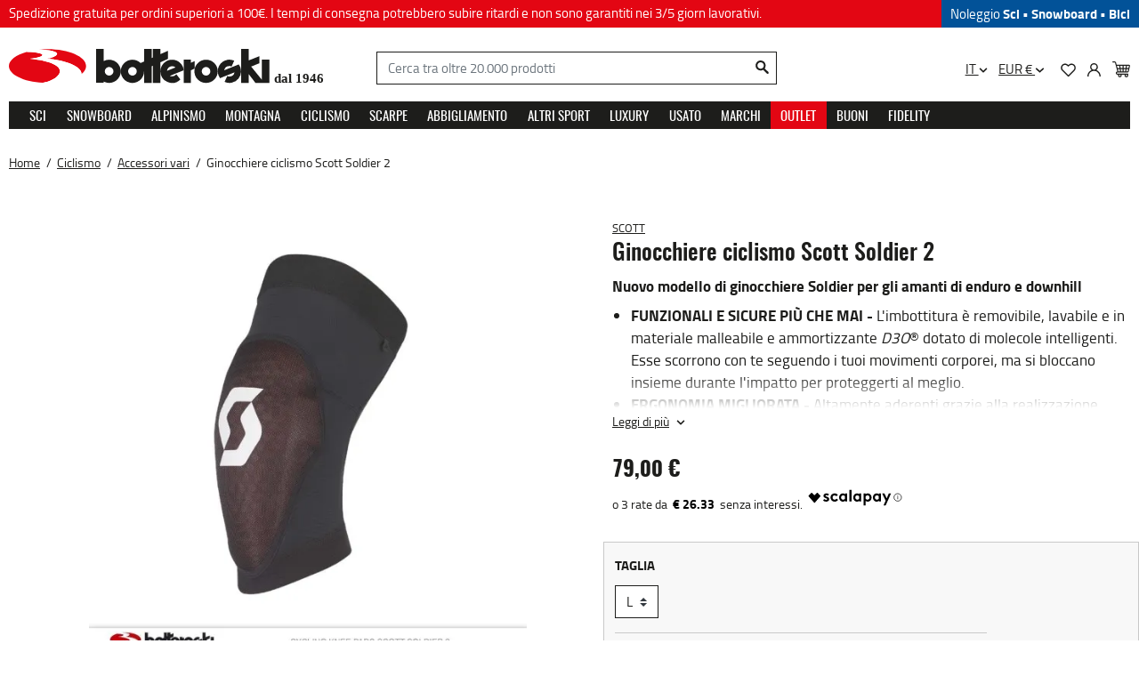

--- FILE ---
content_type: text/html; charset=utf-8
request_url: https://www.botteroski.com/it/116-ciclismo/356-accessori-vari/449888-ginocchiere-ciclismo-scott-soldier-2.html
body_size: 66133
content:
<!doctype html>
<html lang="it-IT">

  <head>
    
      
  <meta charset="utf-8">


  <meta http-equiv="x-ua-compatible" content="ie=edge"><script type="text/javascript">(window.NREUM||(NREUM={})).init={privacy:{cookies_enabled:true},ajax:{deny_list:["bam.eu01.nr-data.net"]},feature_flags:["soft_nav"],distributed_tracing:{enabled:true}};(window.NREUM||(NREUM={})).loader_config={agentID:"538532961",accountID:"4237359",trustKey:"4237359",xpid:"UAQEVlVWARAEUFZWAwkEUlY=",licenseKey:"NRJS-d55926b624c474ae776",applicationID:"447448342",browserID:"538532961"};;/*! For license information please see nr-loader-spa-1.305.0.min.js.LICENSE.txt */
(()=>{var e,t,r={384:(e,t,r)=>{"use strict";r.d(t,{NT:()=>s,US:()=>u,Zm:()=>a,bQ:()=>d,dV:()=>c,pV:()=>l});var n=r(6154),i=r(1863),o=r(1910);const s={beacon:"bam.nr-data.net",errorBeacon:"bam.nr-data.net"};function a(){return n.gm.NREUM||(n.gm.NREUM={}),void 0===n.gm.newrelic&&(n.gm.newrelic=n.gm.NREUM),n.gm.NREUM}function c(){let e=a();return e.o||(e.o={ST:n.gm.setTimeout,SI:n.gm.setImmediate||n.gm.setInterval,CT:n.gm.clearTimeout,XHR:n.gm.XMLHttpRequest,REQ:n.gm.Request,EV:n.gm.Event,PR:n.gm.Promise,MO:n.gm.MutationObserver,FETCH:n.gm.fetch,WS:n.gm.WebSocket},(0,o.i)(...Object.values(e.o))),e}function d(e,t){let r=a();r.initializedAgents??={},t.initializedAt={ms:(0,i.t)(),date:new Date},r.initializedAgents[e]=t}function u(e,t){a()[e]=t}function l(){return function(){let e=a();const t=e.info||{};e.info={beacon:s.beacon,errorBeacon:s.errorBeacon,...t}}(),function(){let e=a();const t=e.init||{};e.init={...t}}(),c(),function(){let e=a();const t=e.loader_config||{};e.loader_config={...t}}(),a()}},782:(e,t,r)=>{"use strict";r.d(t,{T:()=>n});const n=r(860).K7.pageViewTiming},860:(e,t,r)=>{"use strict";r.d(t,{$J:()=>u,K7:()=>c,P3:()=>d,XX:()=>i,Yy:()=>a,df:()=>o,qY:()=>n,v4:()=>s});const n="events",i="jserrors",o="browser/blobs",s="rum",a="browser/logs",c={ajax:"ajax",genericEvents:"generic_events",jserrors:i,logging:"logging",metrics:"metrics",pageAction:"page_action",pageViewEvent:"page_view_event",pageViewTiming:"page_view_timing",sessionReplay:"session_replay",sessionTrace:"session_trace",softNav:"soft_navigations",spa:"spa"},d={[c.pageViewEvent]:1,[c.pageViewTiming]:2,[c.metrics]:3,[c.jserrors]:4,[c.spa]:5,[c.ajax]:6,[c.sessionTrace]:7,[c.softNav]:8,[c.sessionReplay]:9,[c.logging]:10,[c.genericEvents]:11},u={[c.pageViewEvent]:s,[c.pageViewTiming]:n,[c.ajax]:n,[c.spa]:n,[c.softNav]:n,[c.metrics]:i,[c.jserrors]:i,[c.sessionTrace]:o,[c.sessionReplay]:o,[c.logging]:a,[c.genericEvents]:"ins"}},944:(e,t,r)=>{"use strict";r.d(t,{R:()=>i});var n=r(3241);function i(e,t){"function"==typeof console.debug&&(console.debug("New Relic Warning: https://github.com/newrelic/newrelic-browser-agent/blob/main/docs/warning-codes.md#".concat(e),t),(0,n.W)({agentIdentifier:null,drained:null,type:"data",name:"warn",feature:"warn",data:{code:e,secondary:t}}))}},993:(e,t,r)=>{"use strict";r.d(t,{A$:()=>o,ET:()=>s,TZ:()=>a,p_:()=>i});var n=r(860);const i={ERROR:"ERROR",WARN:"WARN",INFO:"INFO",DEBUG:"DEBUG",TRACE:"TRACE"},o={OFF:0,ERROR:1,WARN:2,INFO:3,DEBUG:4,TRACE:5},s="log",a=n.K7.logging},1687:(e,t,r)=>{"use strict";r.d(t,{Ak:()=>d,Ze:()=>f,x3:()=>u});var n=r(3241),i=r(7836),o=r(3606),s=r(860),a=r(2646);const c={};function d(e,t){const r={staged:!1,priority:s.P3[t]||0};l(e),c[e].get(t)||c[e].set(t,r)}function u(e,t){e&&c[e]&&(c[e].get(t)&&c[e].delete(t),p(e,t,!1),c[e].size&&h(e))}function l(e){if(!e)throw new Error("agentIdentifier required");c[e]||(c[e]=new Map)}function f(e="",t="feature",r=!1){if(l(e),!e||!c[e].get(t)||r)return p(e,t);c[e].get(t).staged=!0,h(e)}function h(e){const t=Array.from(c[e]);t.every(([e,t])=>t.staged)&&(t.sort((e,t)=>e[1].priority-t[1].priority),t.forEach(([t])=>{c[e].delete(t),p(e,t)}))}function p(e,t,r=!0){const s=e?i.ee.get(e):i.ee,c=o.i.handlers;if(!s.aborted&&s.backlog&&c){if((0,n.W)({agentIdentifier:e,type:"lifecycle",name:"drain",feature:t}),r){const e=s.backlog[t],r=c[t];if(r){for(let t=0;e&&t<e.length;++t)g(e[t],r);Object.entries(r).forEach(([e,t])=>{Object.values(t||{}).forEach(t=>{t[0]?.on&&t[0]?.context()instanceof a.y&&t[0].on(e,t[1])})})}}s.isolatedBacklog||delete c[t],s.backlog[t]=null,s.emit("drain-"+t,[])}}function g(e,t){var r=e[1];Object.values(t[r]||{}).forEach(t=>{var r=e[0];if(t[0]===r){var n=t[1],i=e[3],o=e[2];n.apply(i,o)}})}},1741:(e,t,r)=>{"use strict";r.d(t,{W:()=>o});var n=r(944),i=r(4261);class o{#e(e,...t){if(this[e]!==o.prototype[e])return this[e](...t);(0,n.R)(35,e)}addPageAction(e,t){return this.#e(i.hG,e,t)}register(e){return this.#e(i.eY,e)}recordCustomEvent(e,t){return this.#e(i.fF,e,t)}setPageViewName(e,t){return this.#e(i.Fw,e,t)}setCustomAttribute(e,t,r){return this.#e(i.cD,e,t,r)}noticeError(e,t){return this.#e(i.o5,e,t)}setUserId(e){return this.#e(i.Dl,e)}setApplicationVersion(e){return this.#e(i.nb,e)}setErrorHandler(e){return this.#e(i.bt,e)}addRelease(e,t){return this.#e(i.k6,e,t)}log(e,t){return this.#e(i.$9,e,t)}start(){return this.#e(i.d3)}finished(e){return this.#e(i.BL,e)}recordReplay(){return this.#e(i.CH)}pauseReplay(){return this.#e(i.Tb)}addToTrace(e){return this.#e(i.U2,e)}setCurrentRouteName(e){return this.#e(i.PA,e)}interaction(e){return this.#e(i.dT,e)}wrapLogger(e,t,r){return this.#e(i.Wb,e,t,r)}measure(e,t){return this.#e(i.V1,e,t)}consent(e){return this.#e(i.Pv,e)}}},1863:(e,t,r)=>{"use strict";function n(){return Math.floor(performance.now())}r.d(t,{t:()=>n})},1910:(e,t,r)=>{"use strict";r.d(t,{i:()=>o});var n=r(944);const i=new Map;function o(...e){return e.every(e=>{if(i.has(e))return i.get(e);const t="function"==typeof e?e.toString():"",r=t.includes("[native code]"),o=t.includes("nrWrapper");return r||o||(0,n.R)(64,e?.name||t),i.set(e,r),r})}},2555:(e,t,r)=>{"use strict";r.d(t,{D:()=>a,f:()=>s});var n=r(384),i=r(8122);const o={beacon:n.NT.beacon,errorBeacon:n.NT.errorBeacon,licenseKey:void 0,applicationID:void 0,sa:void 0,queueTime:void 0,applicationTime:void 0,ttGuid:void 0,user:void 0,account:void 0,product:void 0,extra:void 0,jsAttributes:{},userAttributes:void 0,atts:void 0,transactionName:void 0,tNamePlain:void 0};function s(e){try{return!!e.licenseKey&&!!e.errorBeacon&&!!e.applicationID}catch(e){return!1}}const a=e=>(0,i.a)(e,o)},2614:(e,t,r)=>{"use strict";r.d(t,{BB:()=>s,H3:()=>n,g:()=>d,iL:()=>c,tS:()=>a,uh:()=>i,wk:()=>o});const n="NRBA",i="SESSION",o=144e5,s=18e5,a={STARTED:"session-started",PAUSE:"session-pause",RESET:"session-reset",RESUME:"session-resume",UPDATE:"session-update"},c={SAME_TAB:"same-tab",CROSS_TAB:"cross-tab"},d={OFF:0,FULL:1,ERROR:2}},2646:(e,t,r)=>{"use strict";r.d(t,{y:()=>n});class n{constructor(e){this.contextId=e}}},2843:(e,t,r)=>{"use strict";r.d(t,{G:()=>o,u:()=>i});var n=r(3878);function i(e,t=!1,r,i){(0,n.DD)("visibilitychange",function(){if(t)return void("hidden"===document.visibilityState&&e());e(document.visibilityState)},r,i)}function o(e,t,r){(0,n.sp)("pagehide",e,t,r)}},3241:(e,t,r)=>{"use strict";r.d(t,{W:()=>o});var n=r(6154);const i="newrelic";function o(e={}){try{n.gm.dispatchEvent(new CustomEvent(i,{detail:e}))}catch(e){}}},3304:(e,t,r)=>{"use strict";r.d(t,{A:()=>o});var n=r(7836);const i=()=>{const e=new WeakSet;return(t,r)=>{if("object"==typeof r&&null!==r){if(e.has(r))return;e.add(r)}return r}};function o(e){try{return JSON.stringify(e,i())??""}catch(e){try{n.ee.emit("internal-error",[e])}catch(e){}return""}}},3333:(e,t,r)=>{"use strict";r.d(t,{$v:()=>u,TZ:()=>n,Xh:()=>c,Zp:()=>i,kd:()=>d,mq:()=>a,nf:()=>s,qN:()=>o});const n=r(860).K7.genericEvents,i=["auxclick","click","copy","keydown","paste","scrollend"],o=["focus","blur"],s=4,a=1e3,c=2e3,d=["PageAction","UserAction","BrowserPerformance"],u={RESOURCES:"experimental.resources",REGISTER:"register"}},3434:(e,t,r)=>{"use strict";r.d(t,{Jt:()=>o,YM:()=>d});var n=r(7836),i=r(5607);const o="nr@original:".concat(i.W),s=50;var a=Object.prototype.hasOwnProperty,c=!1;function d(e,t){return e||(e=n.ee),r.inPlace=function(e,t,n,i,o){n||(n="");const s="-"===n.charAt(0);for(let a=0;a<t.length;a++){const c=t[a],d=e[c];l(d)||(e[c]=r(d,s?c+n:n,i,c,o))}},r.flag=o,r;function r(t,r,n,c,d){return l(t)?t:(r||(r=""),nrWrapper[o]=t,function(e,t,r){if(Object.defineProperty&&Object.keys)try{return Object.keys(e).forEach(function(r){Object.defineProperty(t,r,{get:function(){return e[r]},set:function(t){return e[r]=t,t}})}),t}catch(e){u([e],r)}for(var n in e)a.call(e,n)&&(t[n]=e[n])}(t,nrWrapper,e),nrWrapper);function nrWrapper(){var o,a,l,f;let h;try{a=this,o=[...arguments],l="function"==typeof n?n(o,a):n||{}}catch(t){u([t,"",[o,a,c],l],e)}i(r+"start",[o,a,c],l,d);const p=performance.now();let g;try{return f=t.apply(a,o),g=performance.now(),f}catch(e){throw g=performance.now(),i(r+"err",[o,a,e],l,d),h=e,h}finally{const e=g-p,t={start:p,end:g,duration:e,isLongTask:e>=s,methodName:c,thrownError:h};t.isLongTask&&i("long-task",[t,a],l,d),i(r+"end",[o,a,f],l,d)}}}function i(r,n,i,o){if(!c||t){var s=c;c=!0;try{e.emit(r,n,i,t,o)}catch(t){u([t,r,n,i],e)}c=s}}}function u(e,t){t||(t=n.ee);try{t.emit("internal-error",e)}catch(e){}}function l(e){return!(e&&"function"==typeof e&&e.apply&&!e[o])}},3606:(e,t,r)=>{"use strict";r.d(t,{i:()=>o});var n=r(9908);o.on=s;var i=o.handlers={};function o(e,t,r,o){s(o||n.d,i,e,t,r)}function s(e,t,r,i,o){o||(o="feature"),e||(e=n.d);var s=t[o]=t[o]||{};(s[r]=s[r]||[]).push([e,i])}},3738:(e,t,r)=>{"use strict";r.d(t,{He:()=>i,Kp:()=>a,Lc:()=>d,Rz:()=>u,TZ:()=>n,bD:()=>o,d3:()=>s,jx:()=>l,sl:()=>f,uP:()=>c});const n=r(860).K7.sessionTrace,i="bstResource",o="resource",s="-start",a="-end",c="fn"+s,d="fn"+a,u="pushState",l=1e3,f=3e4},3785:(e,t,r)=>{"use strict";r.d(t,{R:()=>c,b:()=>d});var n=r(9908),i=r(1863),o=r(860),s=r(3969),a=r(993);function c(e,t,r={},c=a.p_.INFO,d,u=(0,i.t)()){(0,n.p)(s.xV,["API/logging/".concat(c.toLowerCase(),"/called")],void 0,o.K7.metrics,e),(0,n.p)(a.ET,[u,t,r,c,d],void 0,o.K7.logging,e)}function d(e){return"string"==typeof e&&Object.values(a.p_).some(t=>t===e.toUpperCase().trim())}},3878:(e,t,r)=>{"use strict";function n(e,t){return{capture:e,passive:!1,signal:t}}function i(e,t,r=!1,i){window.addEventListener(e,t,n(r,i))}function o(e,t,r=!1,i){document.addEventListener(e,t,n(r,i))}r.d(t,{DD:()=>o,jT:()=>n,sp:()=>i})},3962:(e,t,r)=>{"use strict";r.d(t,{AM:()=>s,O2:()=>l,OV:()=>o,Qu:()=>f,TZ:()=>c,ih:()=>h,pP:()=>a,t1:()=>u,tC:()=>i,wD:()=>d});var n=r(860);const i=["click","keydown","submit"],o="popstate",s="api",a="initialPageLoad",c=n.K7.softNav,d=5e3,u=500,l={INITIAL_PAGE_LOAD:"",ROUTE_CHANGE:1,UNSPECIFIED:2},f={INTERACTION:1,AJAX:2,CUSTOM_END:3,CUSTOM_TRACER:4},h={IP:"in progress",PF:"pending finish",FIN:"finished",CAN:"cancelled"}},3969:(e,t,r)=>{"use strict";r.d(t,{TZ:()=>n,XG:()=>a,rs:()=>i,xV:()=>s,z_:()=>o});const n=r(860).K7.metrics,i="sm",o="cm",s="storeSupportabilityMetrics",a="storeEventMetrics"},4234:(e,t,r)=>{"use strict";r.d(t,{W:()=>o});var n=r(7836),i=r(1687);class o{constructor(e,t){this.agentIdentifier=e,this.ee=n.ee.get(e),this.featureName=t,this.blocked=!1}deregisterDrain(){(0,i.x3)(this.agentIdentifier,this.featureName)}}},4261:(e,t,r)=>{"use strict";r.d(t,{$9:()=>u,BL:()=>c,CH:()=>p,Dl:()=>x,Fw:()=>w,PA:()=>v,Pl:()=>n,Pv:()=>A,Tb:()=>f,U2:()=>s,V1:()=>E,Wb:()=>T,bt:()=>y,cD:()=>b,d3:()=>R,dT:()=>d,eY:()=>g,fF:()=>h,hG:()=>o,hw:()=>i,k6:()=>a,nb:()=>m,o5:()=>l});const n="api-",i=n+"ixn-",o="addPageAction",s="addToTrace",a="addRelease",c="finished",d="interaction",u="log",l="noticeError",f="pauseReplay",h="recordCustomEvent",p="recordReplay",g="register",m="setApplicationVersion",v="setCurrentRouteName",b="setCustomAttribute",y="setErrorHandler",w="setPageViewName",x="setUserId",R="start",T="wrapLogger",E="measure",A="consent"},4387:(e,t,r)=>{"use strict";function n(e={}){return!(!e.id||!e.name)}function i(e){return"string"==typeof e&&e.trim().length<501||"number"==typeof e}function o(e,t){if(2!==t?.harvestEndpointVersion)return{};const r=t.agentRef.runtime.appMetadata.agents[0].entityGuid;return n(e)?{"source.id":e.id,"source.name":e.name,"source.type":e.type,"parent.id":e.parent?.id||r}:{"entity.guid":r,appId:t.agentRef.info.applicationID}}r.d(t,{Ux:()=>o,c7:()=>n,yo:()=>i})},5205:(e,t,r)=>{"use strict";r.d(t,{j:()=>_});var n=r(384),i=r(1741);var o=r(2555),s=r(3333);const a=e=>{if(!e||"string"!=typeof e)return!1;try{document.createDocumentFragment().querySelector(e)}catch{return!1}return!0};var c=r(2614),d=r(944),u=r(8122);const l="[data-nr-mask]",f=e=>(0,u.a)(e,(()=>{const e={feature_flags:[],experimental:{allow_registered_children:!1,resources:!1},mask_selector:"*",block_selector:"[data-nr-block]",mask_input_options:{color:!1,date:!1,"datetime-local":!1,email:!1,month:!1,number:!1,range:!1,search:!1,tel:!1,text:!1,time:!1,url:!1,week:!1,textarea:!1,select:!1,password:!0}};return{ajax:{deny_list:void 0,block_internal:!0,enabled:!0,autoStart:!0},api:{get allow_registered_children(){return e.feature_flags.includes(s.$v.REGISTER)||e.experimental.allow_registered_children},set allow_registered_children(t){e.experimental.allow_registered_children=t},duplicate_registered_data:!1},browser_consent_mode:{enabled:!1},distributed_tracing:{enabled:void 0,exclude_newrelic_header:void 0,cors_use_newrelic_header:void 0,cors_use_tracecontext_headers:void 0,allowed_origins:void 0},get feature_flags(){return e.feature_flags},set feature_flags(t){e.feature_flags=t},generic_events:{enabled:!0,autoStart:!0},harvest:{interval:30},jserrors:{enabled:!0,autoStart:!0},logging:{enabled:!0,autoStart:!0},metrics:{enabled:!0,autoStart:!0},obfuscate:void 0,page_action:{enabled:!0},page_view_event:{enabled:!0,autoStart:!0},page_view_timing:{enabled:!0,autoStart:!0},performance:{capture_marks:!1,capture_measures:!1,capture_detail:!0,resources:{get enabled(){return e.feature_flags.includes(s.$v.RESOURCES)||e.experimental.resources},set enabled(t){e.experimental.resources=t},asset_types:[],first_party_domains:[],ignore_newrelic:!0}},privacy:{cookies_enabled:!0},proxy:{assets:void 0,beacon:void 0},session:{expiresMs:c.wk,inactiveMs:c.BB},session_replay:{autoStart:!0,enabled:!1,preload:!1,sampling_rate:10,error_sampling_rate:100,collect_fonts:!1,inline_images:!1,fix_stylesheets:!0,mask_all_inputs:!0,get mask_text_selector(){return e.mask_selector},set mask_text_selector(t){a(t)?e.mask_selector="".concat(t,",").concat(l):""===t||null===t?e.mask_selector=l:(0,d.R)(5,t)},get block_class(){return"nr-block"},get ignore_class(){return"nr-ignore"},get mask_text_class(){return"nr-mask"},get block_selector(){return e.block_selector},set block_selector(t){a(t)?e.block_selector+=",".concat(t):""!==t&&(0,d.R)(6,t)},get mask_input_options(){return e.mask_input_options},set mask_input_options(t){t&&"object"==typeof t?e.mask_input_options={...t,password:!0}:(0,d.R)(7,t)}},session_trace:{enabled:!0,autoStart:!0},soft_navigations:{enabled:!0,autoStart:!0},spa:{enabled:!0,autoStart:!0},ssl:void 0,user_actions:{enabled:!0,elementAttributes:["id","className","tagName","type"]}}})());var h=r(6154),p=r(9324);let g=0;const m={buildEnv:p.F3,distMethod:p.Xs,version:p.xv,originTime:h.WN},v={consented:!1},b={appMetadata:{},get consented(){return this.session?.state?.consent||v.consented},set consented(e){v.consented=e},customTransaction:void 0,denyList:void 0,disabled:!1,harvester:void 0,isolatedBacklog:!1,isRecording:!1,loaderType:void 0,maxBytes:3e4,obfuscator:void 0,onerror:void 0,ptid:void 0,releaseIds:{},session:void 0,timeKeeper:void 0,registeredEntities:[],jsAttributesMetadata:{bytes:0},get harvestCount(){return++g}},y=e=>{const t=(0,u.a)(e,b),r=Object.keys(m).reduce((e,t)=>(e[t]={value:m[t],writable:!1,configurable:!0,enumerable:!0},e),{});return Object.defineProperties(t,r)};var w=r(5701);const x=e=>{const t=e.startsWith("http");e+="/",r.p=t?e:"https://"+e};var R=r(7836),T=r(3241);const E={accountID:void 0,trustKey:void 0,agentID:void 0,licenseKey:void 0,applicationID:void 0,xpid:void 0},A=e=>(0,u.a)(e,E),S=new Set;function _(e,t={},r,s){let{init:a,info:c,loader_config:d,runtime:u={},exposed:l=!0}=t;if(!c){const e=(0,n.pV)();a=e.init,c=e.info,d=e.loader_config}e.init=f(a||{}),e.loader_config=A(d||{}),c.jsAttributes??={},h.bv&&(c.jsAttributes.isWorker=!0),e.info=(0,o.D)(c);const p=e.init,g=[c.beacon,c.errorBeacon];S.has(e.agentIdentifier)||(p.proxy.assets&&(x(p.proxy.assets),g.push(p.proxy.assets)),p.proxy.beacon&&g.push(p.proxy.beacon),e.beacons=[...g],function(e){const t=(0,n.pV)();Object.getOwnPropertyNames(i.W.prototype).forEach(r=>{const n=i.W.prototype[r];if("function"!=typeof n||"constructor"===n)return;let o=t[r];e[r]&&!1!==e.exposed&&"micro-agent"!==e.runtime?.loaderType&&(t[r]=(...t)=>{const n=e[r](...t);return o?o(...t):n})})}(e),(0,n.US)("activatedFeatures",w.B),e.runSoftNavOverSpa&&=!0===p.soft_navigations.enabled&&p.feature_flags.includes("soft_nav")),u.denyList=[...p.ajax.deny_list||[],...p.ajax.block_internal?g:[]],u.ptid=e.agentIdentifier,u.loaderType=r,e.runtime=y(u),S.has(e.agentIdentifier)||(e.ee=R.ee.get(e.agentIdentifier),e.exposed=l,(0,T.W)({agentIdentifier:e.agentIdentifier,drained:!!w.B?.[e.agentIdentifier],type:"lifecycle",name:"initialize",feature:void 0,data:e.config})),S.add(e.agentIdentifier)}},5270:(e,t,r)=>{"use strict";r.d(t,{Aw:()=>s,SR:()=>o,rF:()=>a});var n=r(384),i=r(7767);function o(e){return!!(0,n.dV)().o.MO&&(0,i.V)(e)&&!0===e?.session_trace.enabled}function s(e){return!0===e?.session_replay.preload&&o(e)}function a(e,t){try{if("string"==typeof t?.type){if("password"===t.type.toLowerCase())return"*".repeat(e?.length||0);if(void 0!==t?.dataset?.nrUnmask||t?.classList?.contains("nr-unmask"))return e}}catch(e){}return"string"==typeof e?e.replace(/[\S]/g,"*"):"*".repeat(e?.length||0)}},5289:(e,t,r)=>{"use strict";r.d(t,{GG:()=>s,Qr:()=>c,sB:()=>a});var n=r(3878),i=r(6389);function o(){return"undefined"==typeof document||"complete"===document.readyState}function s(e,t){if(o())return e();const r=(0,i.J)(e),s=setInterval(()=>{o()&&(clearInterval(s),r())},500);(0,n.sp)("load",r,t)}function a(e){if(o())return e();(0,n.DD)("DOMContentLoaded",e)}function c(e){if(o())return e();(0,n.sp)("popstate",e)}},5607:(e,t,r)=>{"use strict";r.d(t,{W:()=>n});const n=(0,r(9566).bz)()},5701:(e,t,r)=>{"use strict";r.d(t,{B:()=>o,t:()=>s});var n=r(3241);const i=new Set,o={};function s(e,t){const r=t.agentIdentifier;o[r]??={},e&&"object"==typeof e&&(i.has(r)||(t.ee.emit("rumresp",[e]),o[r]=e,i.add(r),(0,n.W)({agentIdentifier:r,loaded:!0,drained:!0,type:"lifecycle",name:"load",feature:void 0,data:e})))}},6154:(e,t,r)=>{"use strict";r.d(t,{A4:()=>a,OF:()=>u,RI:()=>i,WN:()=>h,bv:()=>o,eN:()=>p,gm:()=>s,lR:()=>f,m:()=>d,mw:()=>c,sb:()=>l});var n=r(1863);const i="undefined"!=typeof window&&!!window.document,o="undefined"!=typeof WorkerGlobalScope&&("undefined"!=typeof self&&self instanceof WorkerGlobalScope&&self.navigator instanceof WorkerNavigator||"undefined"!=typeof globalThis&&globalThis instanceof WorkerGlobalScope&&globalThis.navigator instanceof WorkerNavigator),s=i?window:"undefined"!=typeof WorkerGlobalScope&&("undefined"!=typeof self&&self instanceof WorkerGlobalScope&&self||"undefined"!=typeof globalThis&&globalThis instanceof WorkerGlobalScope&&globalThis),a="complete"===s?.document?.readyState,c=Boolean("hidden"===s?.document?.visibilityState),d=""+s?.location,u=/iPad|iPhone|iPod/.test(s.navigator?.userAgent),l=u&&"undefined"==typeof SharedWorker,f=(()=>{const e=s.navigator?.userAgent?.match(/Firefox[/\s](\d+\.\d+)/);return Array.isArray(e)&&e.length>=2?+e[1]:0})(),h=Date.now()-(0,n.t)(),p=()=>"undefined"!=typeof PerformanceNavigationTiming&&s?.performance?.getEntriesByType("navigation")?.length>0},6344:(e,t,r)=>{"use strict";r.d(t,{BB:()=>u,Qb:()=>l,TZ:()=>i,Ug:()=>s,Vh:()=>o,_s:()=>a,bc:()=>d,yP:()=>c});var n=r(2614);const i=r(860).K7.sessionReplay,o="errorDuringReplay",s=.12,a={DomContentLoaded:0,Load:1,FullSnapshot:2,IncrementalSnapshot:3,Meta:4,Custom:5},c={[n.g.ERROR]:15e3,[n.g.FULL]:3e5,[n.g.OFF]:0},d={RESET:{message:"Session was reset",sm:"Reset"},IMPORT:{message:"Recorder failed to import",sm:"Import"},TOO_MANY:{message:"429: Too Many Requests",sm:"Too-Many"},TOO_BIG:{message:"Payload was too large",sm:"Too-Big"},CROSS_TAB:{message:"Session Entity was set to OFF on another tab",sm:"Cross-Tab"},ENTITLEMENTS:{message:"Session Replay is not allowed and will not be started",sm:"Entitlement"}},u=5e3,l={API:"api",RESUME:"resume",SWITCH_TO_FULL:"switchToFull",INITIALIZE:"initialize",PRELOAD:"preload"}},6389:(e,t,r)=>{"use strict";function n(e,t=500,r={}){const n=r?.leading||!1;let i;return(...r)=>{n&&void 0===i&&(e.apply(this,r),i=setTimeout(()=>{i=clearTimeout(i)},t)),n||(clearTimeout(i),i=setTimeout(()=>{e.apply(this,r)},t))}}function i(e){let t=!1;return(...r)=>{t||(t=!0,e.apply(this,r))}}r.d(t,{J:()=>i,s:()=>n})},6630:(e,t,r)=>{"use strict";r.d(t,{T:()=>n});const n=r(860).K7.pageViewEvent},6774:(e,t,r)=>{"use strict";r.d(t,{T:()=>n});const n=r(860).K7.jserrors},7295:(e,t,r)=>{"use strict";r.d(t,{Xv:()=>s,gX:()=>i,iW:()=>o});var n=[];function i(e){if(!e||o(e))return!1;if(0===n.length)return!0;for(var t=0;t<n.length;t++){var r=n[t];if("*"===r.hostname)return!1;if(a(r.hostname,e.hostname)&&c(r.pathname,e.pathname))return!1}return!0}function o(e){return void 0===e.hostname}function s(e){if(n=[],e&&e.length)for(var t=0;t<e.length;t++){let r=e[t];if(!r)continue;0===r.indexOf("http://")?r=r.substring(7):0===r.indexOf("https://")&&(r=r.substring(8));const i=r.indexOf("/");let o,s;i>0?(o=r.substring(0,i),s=r.substring(i)):(o=r,s="");let[a]=o.split(":");n.push({hostname:a,pathname:s})}}function a(e,t){return!(e.length>t.length)&&t.indexOf(e)===t.length-e.length}function c(e,t){return 0===e.indexOf("/")&&(e=e.substring(1)),0===t.indexOf("/")&&(t=t.substring(1)),""===e||e===t}},7378:(e,t,r)=>{"use strict";r.d(t,{$p:()=>R,BR:()=>b,Kp:()=>x,L3:()=>y,Lc:()=>c,NC:()=>o,SG:()=>u,TZ:()=>i,U6:()=>p,UT:()=>m,d3:()=>w,dT:()=>f,e5:()=>E,gx:()=>v,l9:()=>l,oW:()=>h,op:()=>g,rw:()=>d,tH:()=>A,uP:()=>a,wW:()=>T,xq:()=>s});var n=r(384);const i=r(860).K7.spa,o=["click","submit","keypress","keydown","keyup","change"],s=999,a="fn-start",c="fn-end",d="cb-start",u="api-ixn-",l="remaining",f="interaction",h="spaNode",p="jsonpNode",g="fetch-start",m="fetch-done",v="fetch-body-",b="jsonp-end",y=(0,n.dV)().o.ST,w="-start",x="-end",R="-body",T="cb"+x,E="jsTime",A="fetch"},7485:(e,t,r)=>{"use strict";r.d(t,{D:()=>i});var n=r(6154);function i(e){if(0===(e||"").indexOf("data:"))return{protocol:"data"};try{const t=new URL(e,location.href),r={port:t.port,hostname:t.hostname,pathname:t.pathname,search:t.search,protocol:t.protocol.slice(0,t.protocol.indexOf(":")),sameOrigin:t.protocol===n.gm?.location?.protocol&&t.host===n.gm?.location?.host};return r.port&&""!==r.port||("http:"===t.protocol&&(r.port="80"),"https:"===t.protocol&&(r.port="443")),r.pathname&&""!==r.pathname?r.pathname.startsWith("/")||(r.pathname="/".concat(r.pathname)):r.pathname="/",r}catch(e){return{}}}},7699:(e,t,r)=>{"use strict";r.d(t,{It:()=>o,KC:()=>a,No:()=>i,qh:()=>s});var n=r(860);const i=16e3,o=1e6,s="SESSION_ERROR",a={[n.K7.logging]:!0,[n.K7.genericEvents]:!1,[n.K7.jserrors]:!1,[n.K7.ajax]:!1}},7767:(e,t,r)=>{"use strict";r.d(t,{V:()=>i});var n=r(6154);const i=e=>n.RI&&!0===e?.privacy.cookies_enabled},7836:(e,t,r)=>{"use strict";r.d(t,{P:()=>a,ee:()=>c});var n=r(384),i=r(8990),o=r(2646),s=r(5607);const a="nr@context:".concat(s.W),c=function e(t,r){var n={},s={},u={},l=!1;try{l=16===r.length&&d.initializedAgents?.[r]?.runtime.isolatedBacklog}catch(e){}var f={on:p,addEventListener:p,removeEventListener:function(e,t){var r=n[e];if(!r)return;for(var i=0;i<r.length;i++)r[i]===t&&r.splice(i,1)},emit:function(e,r,n,i,o){!1!==o&&(o=!0);if(c.aborted&&!i)return;t&&o&&t.emit(e,r,n);var a=h(n);g(e).forEach(e=>{e.apply(a,r)});var d=v()[s[e]];d&&d.push([f,e,r,a]);return a},get:m,listeners:g,context:h,buffer:function(e,t){const r=v();if(t=t||"feature",f.aborted)return;Object.entries(e||{}).forEach(([e,n])=>{s[n]=t,t in r||(r[t]=[])})},abort:function(){f._aborted=!0,Object.keys(f.backlog).forEach(e=>{delete f.backlog[e]})},isBuffering:function(e){return!!v()[s[e]]},debugId:r,backlog:l?{}:t&&"object"==typeof t.backlog?t.backlog:{},isolatedBacklog:l};return Object.defineProperty(f,"aborted",{get:()=>{let e=f._aborted||!1;return e||(t&&(e=t.aborted),e)}}),f;function h(e){return e&&e instanceof o.y?e:e?(0,i.I)(e,a,()=>new o.y(a)):new o.y(a)}function p(e,t){n[e]=g(e).concat(t)}function g(e){return n[e]||[]}function m(t){return u[t]=u[t]||e(f,t)}function v(){return f.backlog}}(void 0,"globalEE"),d=(0,n.Zm)();d.ee||(d.ee=c)},8122:(e,t,r)=>{"use strict";r.d(t,{a:()=>i});var n=r(944);function i(e,t){try{if(!e||"object"!=typeof e)return(0,n.R)(3);if(!t||"object"!=typeof t)return(0,n.R)(4);const r=Object.create(Object.getPrototypeOf(t),Object.getOwnPropertyDescriptors(t)),o=0===Object.keys(r).length?e:r;for(let s in o)if(void 0!==e[s])try{if(null===e[s]){r[s]=null;continue}Array.isArray(e[s])&&Array.isArray(t[s])?r[s]=Array.from(new Set([...e[s],...t[s]])):"object"==typeof e[s]&&"object"==typeof t[s]?r[s]=i(e[s],t[s]):r[s]=e[s]}catch(e){r[s]||(0,n.R)(1,e)}return r}catch(e){(0,n.R)(2,e)}}},8139:(e,t,r)=>{"use strict";r.d(t,{u:()=>f});var n=r(7836),i=r(3434),o=r(8990),s=r(6154);const a={},c=s.gm.XMLHttpRequest,d="addEventListener",u="removeEventListener",l="nr@wrapped:".concat(n.P);function f(e){var t=function(e){return(e||n.ee).get("events")}(e);if(a[t.debugId]++)return t;a[t.debugId]=1;var r=(0,i.YM)(t,!0);function f(e){r.inPlace(e,[d,u],"-",p)}function p(e,t){return e[1]}return"getPrototypeOf"in Object&&(s.RI&&h(document,f),c&&h(c.prototype,f),h(s.gm,f)),t.on(d+"-start",function(e,t){var n=e[1];if(null!==n&&("function"==typeof n||"object"==typeof n)&&"newrelic"!==e[0]){var i=(0,o.I)(n,l,function(){var e={object:function(){if("function"!=typeof n.handleEvent)return;return n.handleEvent.apply(n,arguments)},function:n}[typeof n];return e?r(e,"fn-",null,e.name||"anonymous"):n});this.wrapped=e[1]=i}}),t.on(u+"-start",function(e){e[1]=this.wrapped||e[1]}),t}function h(e,t,...r){let n=e;for(;"object"==typeof n&&!Object.prototype.hasOwnProperty.call(n,d);)n=Object.getPrototypeOf(n);n&&t(n,...r)}},8374:(e,t,r)=>{r.nc=(()=>{try{return document?.currentScript?.nonce}catch(e){}return""})()},8990:(e,t,r)=>{"use strict";r.d(t,{I:()=>i});var n=Object.prototype.hasOwnProperty;function i(e,t,r){if(n.call(e,t))return e[t];var i=r();if(Object.defineProperty&&Object.keys)try{return Object.defineProperty(e,t,{value:i,writable:!0,enumerable:!1}),i}catch(e){}return e[t]=i,i}},9300:(e,t,r)=>{"use strict";r.d(t,{T:()=>n});const n=r(860).K7.ajax},9324:(e,t,r)=>{"use strict";r.d(t,{AJ:()=>s,F3:()=>i,Xs:()=>o,Yq:()=>a,xv:()=>n});const n="1.305.0",i="PROD",o="CDN",s="@newrelic/rrweb",a="1.0.1"},9566:(e,t,r)=>{"use strict";r.d(t,{LA:()=>a,ZF:()=>c,bz:()=>s,el:()=>d});var n=r(6154);const i="xxxxxxxx-xxxx-4xxx-yxxx-xxxxxxxxxxxx";function o(e,t){return e?15&e[t]:16*Math.random()|0}function s(){const e=n.gm?.crypto||n.gm?.msCrypto;let t,r=0;return e&&e.getRandomValues&&(t=e.getRandomValues(new Uint8Array(30))),i.split("").map(e=>"x"===e?o(t,r++).toString(16):"y"===e?(3&o()|8).toString(16):e).join("")}function a(e){const t=n.gm?.crypto||n.gm?.msCrypto;let r,i=0;t&&t.getRandomValues&&(r=t.getRandomValues(new Uint8Array(e)));const s=[];for(var a=0;a<e;a++)s.push(o(r,i++).toString(16));return s.join("")}function c(){return a(16)}function d(){return a(32)}},9908:(e,t,r)=>{"use strict";r.d(t,{d:()=>n,p:()=>i});var n=r(7836).ee.get("handle");function i(e,t,r,i,o){o?(o.buffer([e],i),o.emit(e,t,r)):(n.buffer([e],i),n.emit(e,t,r))}}},n={};function i(e){var t=n[e];if(void 0!==t)return t.exports;var o=n[e]={exports:{}};return r[e](o,o.exports,i),o.exports}i.m=r,i.d=(e,t)=>{for(var r in t)i.o(t,r)&&!i.o(e,r)&&Object.defineProperty(e,r,{enumerable:!0,get:t[r]})},i.f={},i.e=e=>Promise.all(Object.keys(i.f).reduce((t,r)=>(i.f[r](e,t),t),[])),i.u=e=>({212:"nr-spa-compressor",249:"nr-spa-recorder",478:"nr-spa"}[e]+"-1.305.0.min.js"),i.o=(e,t)=>Object.prototype.hasOwnProperty.call(e,t),e={},t="NRBA-1.305.0.PROD:",i.l=(r,n,o,s)=>{if(e[r])e[r].push(n);else{var a,c;if(void 0!==o)for(var d=document.getElementsByTagName("script"),u=0;u<d.length;u++){var l=d[u];if(l.getAttribute("src")==r||l.getAttribute("data-webpack")==t+o){a=l;break}}if(!a){c=!0;var f={478:"sha512-ThlgRmXNEfRleWOcB+rCg2BDhJEPTbSIevhrE8IsLDuMof3nL+qxiihoNdjZT5JNtI/4JlzSqBNZSthr7Y6ygA==",249:"sha512-JYoSmdH39Uy5+7v/V9QcH0TwfxIcuGfkLRkZyNpqzHTGe6HYLBcLnXqjgD0cL1mm1WoDp68dSb4IBw4AYptWMg==",212:"sha512-V28ikYA1K2MbjwepZ5YejkSD94BI6oApz0vZgLJBCNdsRiO5FmUQZ13g6LmHjh23nJcVW85Un5HkKn144Fak7A=="};(a=document.createElement("script")).charset="utf-8",i.nc&&a.setAttribute("nonce",i.nc),a.setAttribute("data-webpack",t+o),a.src=r,0!==a.src.indexOf(window.location.origin+"/")&&(a.crossOrigin="anonymous"),f[s]&&(a.integrity=f[s])}e[r]=[n];var h=(t,n)=>{a.onerror=a.onload=null,clearTimeout(p);var i=e[r];if(delete e[r],a.parentNode&&a.parentNode.removeChild(a),i&&i.forEach(e=>e(n)),t)return t(n)},p=setTimeout(h.bind(null,void 0,{type:"timeout",target:a}),12e4);a.onerror=h.bind(null,a.onerror),a.onload=h.bind(null,a.onload),c&&document.head.appendChild(a)}},i.r=e=>{"undefined"!=typeof Symbol&&Symbol.toStringTag&&Object.defineProperty(e,Symbol.toStringTag,{value:"Module"}),Object.defineProperty(e,"__esModule",{value:!0})},i.p="https://js-agent.newrelic.com/",(()=>{var e={38:0,788:0};i.f.j=(t,r)=>{var n=i.o(e,t)?e[t]:void 0;if(0!==n)if(n)r.push(n[2]);else{var o=new Promise((r,i)=>n=e[t]=[r,i]);r.push(n[2]=o);var s=i.p+i.u(t),a=new Error;i.l(s,r=>{if(i.o(e,t)&&(0!==(n=e[t])&&(e[t]=void 0),n)){var o=r&&("load"===r.type?"missing":r.type),s=r&&r.target&&r.target.src;a.message="Loading chunk "+t+" failed.\n("+o+": "+s+")",a.name="ChunkLoadError",a.type=o,a.request=s,n[1](a)}},"chunk-"+t,t)}};var t=(t,r)=>{var n,o,[s,a,c]=r,d=0;if(s.some(t=>0!==e[t])){for(n in a)i.o(a,n)&&(i.m[n]=a[n]);if(c)c(i)}for(t&&t(r);d<s.length;d++)o=s[d],i.o(e,o)&&e[o]&&e[o][0](),e[o]=0},r=self["webpackChunk:NRBA-1.305.0.PROD"]=self["webpackChunk:NRBA-1.305.0.PROD"]||[];r.forEach(t.bind(null,0)),r.push=t.bind(null,r.push.bind(r))})(),(()=>{"use strict";i(8374);var e=i(9566),t=i(1741);class r extends t.W{agentIdentifier=(0,e.LA)(16)}var n=i(860);const o=Object.values(n.K7);var s=i(5205);var a=i(9908),c=i(1863),d=i(4261),u=i(3241),l=i(944),f=i(5701),h=i(3969);function p(e,t,i,o){const s=o||i;!s||s[e]&&s[e]!==r.prototype[e]||(s[e]=function(){(0,a.p)(h.xV,["API/"+e+"/called"],void 0,n.K7.metrics,i.ee),(0,u.W)({agentIdentifier:i.agentIdentifier,drained:!!f.B?.[i.agentIdentifier],type:"data",name:"api",feature:d.Pl+e,data:{}});try{return t.apply(this,arguments)}catch(e){(0,l.R)(23,e)}})}function g(e,t,r,n,i){const o=e.info;null===r?delete o.jsAttributes[t]:o.jsAttributes[t]=r,(i||null===r)&&(0,a.p)(d.Pl+n,[(0,c.t)(),t,r],void 0,"session",e.ee)}var m=i(1687),v=i(4234),b=i(5289),y=i(6154),w=i(5270),x=i(7767),R=i(6389),T=i(7699);class E extends v.W{constructor(e,t){super(e.agentIdentifier,t),this.agentRef=e,this.abortHandler=void 0,this.featAggregate=void 0,this.loadedSuccessfully=void 0,this.onAggregateImported=new Promise(e=>{this.loadedSuccessfully=e}),this.deferred=Promise.resolve(),!1===e.init[this.featureName].autoStart?this.deferred=new Promise((t,r)=>{this.ee.on("manual-start-all",(0,R.J)(()=>{(0,m.Ak)(e.agentIdentifier,this.featureName),t()}))}):(0,m.Ak)(e.agentIdentifier,t)}importAggregator(e,t,r={}){if(this.featAggregate)return;const n=async()=>{let n;await this.deferred;try{if((0,x.V)(e.init)){const{setupAgentSession:t}=await i.e(478).then(i.bind(i,8766));n=t(e)}}catch(e){(0,l.R)(20,e),this.ee.emit("internal-error",[e]),(0,a.p)(T.qh,[e],void 0,this.featureName,this.ee)}try{if(!this.#t(this.featureName,n,e.init))return(0,m.Ze)(this.agentIdentifier,this.featureName),void this.loadedSuccessfully(!1);const{Aggregate:i}=await t();this.featAggregate=new i(e,r),e.runtime.harvester.initializedAggregates.push(this.featAggregate),this.loadedSuccessfully(!0)}catch(e){(0,l.R)(34,e),this.abortHandler?.(),(0,m.Ze)(this.agentIdentifier,this.featureName,!0),this.loadedSuccessfully(!1),this.ee&&this.ee.abort()}};y.RI?(0,b.GG)(()=>n(),!0):n()}#t(e,t,r){if(this.blocked)return!1;switch(e){case n.K7.sessionReplay:return(0,w.SR)(r)&&!!t;case n.K7.sessionTrace:return!!t;default:return!0}}}var A=i(6630),S=i(2614);class _ extends E{static featureName=A.T;constructor(e){var t;super(e,A.T),this.setupInspectionEvents(e.agentIdentifier),t=e,p(d.Fw,function(e,r){"string"==typeof e&&("/"!==e.charAt(0)&&(e="/"+e),t.runtime.customTransaction=(r||"http://custom.transaction")+e,(0,a.p)(d.Pl+d.Fw,[(0,c.t)()],void 0,void 0,t.ee))},t),this.importAggregator(e,()=>i.e(478).then(i.bind(i,2467)))}setupInspectionEvents(e){const t=(t,r)=>{t&&(0,u.W)({agentIdentifier:e,timeStamp:t.timeStamp,loaded:"complete"===t.target.readyState,type:"window",name:r,data:t.target.location+""})};(0,b.sB)(e=>{t(e,"DOMContentLoaded")}),(0,b.GG)(e=>{t(e,"load")}),(0,b.Qr)(e=>{t(e,"navigate")}),this.ee.on(S.tS.UPDATE,(t,r)=>{(0,u.W)({agentIdentifier:e,type:"lifecycle",name:"session",data:r})})}}var O=i(384);var N=i(2843),I=i(782);class P extends E{static featureName=I.T;constructor(e){super(e,I.T),y.RI&&((0,N.u)(()=>(0,a.p)("docHidden",[(0,c.t)()],void 0,I.T,this.ee),!0),(0,N.G)(()=>(0,a.p)("winPagehide",[(0,c.t)()],void 0,I.T,this.ee)),this.importAggregator(e,()=>i.e(478).then(i.bind(i,9917))))}}class j extends E{static featureName=h.TZ;constructor(e){super(e,h.TZ),y.RI&&document.addEventListener("securitypolicyviolation",e=>{(0,a.p)(h.xV,["Generic/CSPViolation/Detected"],void 0,this.featureName,this.ee)}),this.importAggregator(e,()=>i.e(478).then(i.bind(i,6555)))}}var k=i(6774),C=i(3878),D=i(3304);class L{constructor(e,t,r,n,i){this.name="UncaughtError",this.message="string"==typeof e?e:(0,D.A)(e),this.sourceURL=t,this.line=r,this.column=n,this.__newrelic=i}}function M(e){return K(e)?e:new L(void 0!==e?.message?e.message:e,e?.filename||e?.sourceURL,e?.lineno||e?.line,e?.colno||e?.col,e?.__newrelic,e?.cause)}function H(e){const t="Unhandled Promise Rejection: ";if(!e?.reason)return;if(K(e.reason)){try{e.reason.message.startsWith(t)||(e.reason.message=t+e.reason.message)}catch(e){}return M(e.reason)}const r=M(e.reason);return(r.message||"").startsWith(t)||(r.message=t+r.message),r}function B(e){if(e.error instanceof SyntaxError&&!/:\d+$/.test(e.error.stack?.trim())){const t=new L(e.message,e.filename,e.lineno,e.colno,e.error.__newrelic,e.cause);return t.name=SyntaxError.name,t}return K(e.error)?e.error:M(e)}function K(e){return e instanceof Error&&!!e.stack}function W(e,t,r,i,o=(0,c.t)()){"string"==typeof e&&(e=new Error(e)),(0,a.p)("err",[e,o,!1,t,r.runtime.isRecording,void 0,i],void 0,n.K7.jserrors,r.ee),(0,a.p)("uaErr",[],void 0,n.K7.genericEvents,r.ee)}var U=i(4387),F=i(993),V=i(3785);function G(e,{customAttributes:t={},level:r=F.p_.INFO}={},n,i,o=(0,c.t)()){(0,V.R)(n.ee,e,t,r,i,o)}function z(e,t,r,i,o=(0,c.t)()){(0,a.p)(d.Pl+d.hG,[o,e,t,i],void 0,n.K7.genericEvents,r.ee)}function Z(e,t,r,i,o=(0,c.t)()){const{start:s,end:u,customAttributes:f}=t||{},h={customAttributes:f||{}};if("object"!=typeof h.customAttributes||"string"!=typeof e||0===e.length)return void(0,l.R)(57);const p=(e,t)=>null==e?t:"number"==typeof e?e:e instanceof PerformanceMark?e.startTime:Number.NaN;if(h.start=p(s,0),h.end=p(u,o),Number.isNaN(h.start)||Number.isNaN(h.end))(0,l.R)(57);else{if(h.duration=h.end-h.start,!(h.duration<0))return(0,a.p)(d.Pl+d.V1,[h,e,i],void 0,n.K7.genericEvents,r.ee),h;(0,l.R)(58)}}function q(e,t={},r,i,o=(0,c.t)()){(0,a.p)(d.Pl+d.fF,[o,e,t,i],void 0,n.K7.genericEvents,r.ee)}function X(e){p(d.eY,function(t){return Y(e,t)},e)}function Y(e,t,r){const i={};(0,l.R)(54,"newrelic.register"),t||={},t.type="MFE",t.licenseKey||=e.info.licenseKey,t.blocked=!1,t.parent=r||{};let o=()=>{};const s=e.runtime.registeredEntities,d=s.find(({metadata:{target:{id:e,name:r}}})=>e===t.id);if(d)return d.metadata.target.name!==t.name&&(d.metadata.target.name=t.name),d;const u=e=>{t.blocked=!0,o=e};e.init.api.allow_registered_children||u((0,R.J)(()=>(0,l.R)(55))),(0,U.c7)(t)||u((0,R.J)(()=>(0,l.R)(48,t))),(0,U.yo)(t.id)&&(0,U.yo)(t.name)||u((0,R.J)(()=>(0,l.R)(48,t)));const f={addPageAction:(r,n={})=>m(z,[r,{...i,...n},e],t),log:(r,n={})=>m(G,[r,{...n,customAttributes:{...i,...n.customAttributes||{}}},e],t),measure:(r,n={})=>m(Z,[r,{...n,customAttributes:{...i,...n.customAttributes||{}}},e],t),noticeError:(r,n={})=>m(W,[r,{...i,...n},e],t),register:(t={})=>m(Y,[e,t],f.metadata.target),recordCustomEvent:(r,n={})=>m(q,[r,{...i,...n},e],t),setApplicationVersion:e=>g("application.version",e),setCustomAttribute:(e,t)=>g(e,t),setUserId:e=>g("enduser.id",e),metadata:{customAttributes:i,target:t}},p=()=>(t.blocked&&o(),t.blocked);p()||s.push(f);const g=(e,t)=>{p()||(i[e]=t)},m=(t,r,i)=>{if(p())return;const o=(0,c.t)();(0,a.p)(h.xV,["API/register/".concat(t.name,"/called")],void 0,n.K7.metrics,e.ee);try{return e.init.api.duplicate_registered_data&&"register"!==t.name&&t(...r,void 0,o),t(...r,i,o)}catch(e){(0,l.R)(50,e)}};return f}class J extends E{static featureName=k.T;constructor(e){var t;super(e,k.T),t=e,p(d.o5,(e,r)=>W(e,r,t),t),function(e){p(d.bt,function(t){e.runtime.onerror=t},e)}(e),function(e){let t=0;p(d.k6,function(e,r){++t>10||(this.runtime.releaseIds[e.slice(-200)]=(""+r).slice(-200))},e)}(e),X(e);try{this.removeOnAbort=new AbortController}catch(e){}this.ee.on("internal-error",(t,r)=>{this.abortHandler&&(0,a.p)("ierr",[M(t),(0,c.t)(),!0,{},e.runtime.isRecording,r],void 0,this.featureName,this.ee)}),y.gm.addEventListener("unhandledrejection",t=>{this.abortHandler&&(0,a.p)("err",[H(t),(0,c.t)(),!1,{unhandledPromiseRejection:1},e.runtime.isRecording],void 0,this.featureName,this.ee)},(0,C.jT)(!1,this.removeOnAbort?.signal)),y.gm.addEventListener("error",t=>{this.abortHandler&&(0,a.p)("err",[B(t),(0,c.t)(),!1,{},e.runtime.isRecording],void 0,this.featureName,this.ee)},(0,C.jT)(!1,this.removeOnAbort?.signal)),this.abortHandler=this.#r,this.importAggregator(e,()=>i.e(478).then(i.bind(i,2176)))}#r(){this.removeOnAbort?.abort(),this.abortHandler=void 0}}var Q=i(8990);let ee=1;function te(e){const t=typeof e;return!e||"object"!==t&&"function"!==t?-1:e===y.gm?0:(0,Q.I)(e,"nr@id",function(){return ee++})}function re(e){if("string"==typeof e&&e.length)return e.length;if("object"==typeof e){if("undefined"!=typeof ArrayBuffer&&e instanceof ArrayBuffer&&e.byteLength)return e.byteLength;if("undefined"!=typeof Blob&&e instanceof Blob&&e.size)return e.size;if(!("undefined"!=typeof FormData&&e instanceof FormData))try{return(0,D.A)(e).length}catch(e){return}}}var ne=i(8139),ie=i(7836),oe=i(3434);const se={},ae=["open","send"];function ce(e){var t=e||ie.ee;const r=function(e){return(e||ie.ee).get("xhr")}(t);if(void 0===y.gm.XMLHttpRequest)return r;if(se[r.debugId]++)return r;se[r.debugId]=1,(0,ne.u)(t);var n=(0,oe.YM)(r),i=y.gm.XMLHttpRequest,o=y.gm.MutationObserver,s=y.gm.Promise,a=y.gm.setInterval,c="readystatechange",d=["onload","onerror","onabort","onloadstart","onloadend","onprogress","ontimeout"],u=[],f=y.gm.XMLHttpRequest=function(e){const t=new i(e),o=r.context(t);try{r.emit("new-xhr",[t],o),t.addEventListener(c,(s=o,function(){var e=this;e.readyState>3&&!s.resolved&&(s.resolved=!0,r.emit("xhr-resolved",[],e)),n.inPlace(e,d,"fn-",b)}),(0,C.jT)(!1))}catch(e){(0,l.R)(15,e);try{r.emit("internal-error",[e])}catch(e){}}var s;return t};function h(e,t){n.inPlace(t,["onreadystatechange"],"fn-",b)}if(function(e,t){for(var r in e)t[r]=e[r]}(i,f),f.prototype=i.prototype,n.inPlace(f.prototype,ae,"-xhr-",b),r.on("send-xhr-start",function(e,t){h(e,t),function(e){u.push(e),o&&(p?p.then(v):a?a(v):(g=-g,m.data=g))}(t)}),r.on("open-xhr-start",h),o){var p=s&&s.resolve();if(!a&&!s){var g=1,m=document.createTextNode(g);new o(v).observe(m,{characterData:!0})}}else t.on("fn-end",function(e){e[0]&&e[0].type===c||v()});function v(){for(var e=0;e<u.length;e++)h(0,u[e]);u.length&&(u=[])}function b(e,t){return t}return r}var de="fetch-",ue=de+"body-",le=["arrayBuffer","blob","json","text","formData"],fe=y.gm.Request,he=y.gm.Response,pe="prototype";const ge={};function me(e){const t=function(e){return(e||ie.ee).get("fetch")}(e);if(!(fe&&he&&y.gm.fetch))return t;if(ge[t.debugId]++)return t;function r(e,r,n){var i=e[r];"function"==typeof i&&(e[r]=function(){var e,r=[...arguments],o={};t.emit(n+"before-start",[r],o),o[ie.P]&&o[ie.P].dt&&(e=o[ie.P].dt);var s=i.apply(this,r);return t.emit(n+"start",[r,e],s),s.then(function(e){return t.emit(n+"end",[null,e],s),e},function(e){throw t.emit(n+"end",[e],s),e})})}return ge[t.debugId]=1,le.forEach(e=>{r(fe[pe],e,ue),r(he[pe],e,ue)}),r(y.gm,"fetch",de),t.on(de+"end",function(e,r){var n=this;if(r){var i=r.headers.get("content-length");null!==i&&(n.rxSize=i),t.emit(de+"done",[null,r],n)}else t.emit(de+"done",[e],n)}),t}var ve=i(7485);class be{constructor(e){this.agentRef=e}generateTracePayload(t){const r=this.agentRef.loader_config;if(!this.shouldGenerateTrace(t)||!r)return null;var n=(r.accountID||"").toString()||null,i=(r.agentID||"").toString()||null,o=(r.trustKey||"").toString()||null;if(!n||!i)return null;var s=(0,e.ZF)(),a=(0,e.el)(),c=Date.now(),d={spanId:s,traceId:a,timestamp:c};return(t.sameOrigin||this.isAllowedOrigin(t)&&this.useTraceContextHeadersForCors())&&(d.traceContextParentHeader=this.generateTraceContextParentHeader(s,a),d.traceContextStateHeader=this.generateTraceContextStateHeader(s,c,n,i,o)),(t.sameOrigin&&!this.excludeNewrelicHeader()||!t.sameOrigin&&this.isAllowedOrigin(t)&&this.useNewrelicHeaderForCors())&&(d.newrelicHeader=this.generateTraceHeader(s,a,c,n,i,o)),d}generateTraceContextParentHeader(e,t){return"00-"+t+"-"+e+"-01"}generateTraceContextStateHeader(e,t,r,n,i){return i+"@nr=0-1-"+r+"-"+n+"-"+e+"----"+t}generateTraceHeader(e,t,r,n,i,o){if(!("function"==typeof y.gm?.btoa))return null;var s={v:[0,1],d:{ty:"Browser",ac:n,ap:i,id:e,tr:t,ti:r}};return o&&n!==o&&(s.d.tk=o),btoa((0,D.A)(s))}shouldGenerateTrace(e){return this.agentRef.init?.distributed_tracing?.enabled&&this.isAllowedOrigin(e)}isAllowedOrigin(e){var t=!1;const r=this.agentRef.init?.distributed_tracing;if(e.sameOrigin)t=!0;else if(r?.allowed_origins instanceof Array)for(var n=0;n<r.allowed_origins.length;n++){var i=(0,ve.D)(r.allowed_origins[n]);if(e.hostname===i.hostname&&e.protocol===i.protocol&&e.port===i.port){t=!0;break}}return t}excludeNewrelicHeader(){var e=this.agentRef.init?.distributed_tracing;return!!e&&!!e.exclude_newrelic_header}useNewrelicHeaderForCors(){var e=this.agentRef.init?.distributed_tracing;return!!e&&!1!==e.cors_use_newrelic_header}useTraceContextHeadersForCors(){var e=this.agentRef.init?.distributed_tracing;return!!e&&!!e.cors_use_tracecontext_headers}}var ye=i(9300),we=i(7295);function xe(e){return"string"==typeof e?e:e instanceof(0,O.dV)().o.REQ?e.url:y.gm?.URL&&e instanceof URL?e.href:void 0}var Re=["load","error","abort","timeout"],Te=Re.length,Ee=(0,O.dV)().o.REQ,Ae=(0,O.dV)().o.XHR;const Se="X-NewRelic-App-Data";class _e extends E{static featureName=ye.T;constructor(e){super(e,ye.T),this.dt=new be(e),this.handler=(e,t,r,n)=>(0,a.p)(e,t,r,n,this.ee);try{const e={xmlhttprequest:"xhr",fetch:"fetch",beacon:"beacon"};y.gm?.performance?.getEntriesByType("resource").forEach(t=>{if(t.initiatorType in e&&0!==t.responseStatus){const r={status:t.responseStatus},i={rxSize:t.transferSize,duration:Math.floor(t.duration),cbTime:0};Oe(r,t.name),this.handler("xhr",[r,i,t.startTime,t.responseEnd,e[t.initiatorType]],void 0,n.K7.ajax)}})}catch(e){}me(this.ee),ce(this.ee),function(e,t,r,i){function o(e){var t=this;t.totalCbs=0,t.called=0,t.cbTime=0,t.end=E,t.ended=!1,t.xhrGuids={},t.lastSize=null,t.loadCaptureCalled=!1,t.params=this.params||{},t.metrics=this.metrics||{},t.latestLongtaskEnd=0,e.addEventListener("load",function(r){A(t,e)},(0,C.jT)(!1)),y.lR||e.addEventListener("progress",function(e){t.lastSize=e.loaded},(0,C.jT)(!1))}function s(e){this.params={method:e[0]},Oe(this,e[1]),this.metrics={}}function d(t,r){e.loader_config.xpid&&this.sameOrigin&&r.setRequestHeader("X-NewRelic-ID",e.loader_config.xpid);var n=i.generateTracePayload(this.parsedOrigin);if(n){var o=!1;n.newrelicHeader&&(r.setRequestHeader("newrelic",n.newrelicHeader),o=!0),n.traceContextParentHeader&&(r.setRequestHeader("traceparent",n.traceContextParentHeader),n.traceContextStateHeader&&r.setRequestHeader("tracestate",n.traceContextStateHeader),o=!0),o&&(this.dt=n)}}function u(e,r){var n=this.metrics,i=e[0],o=this;if(n&&i){var s=re(i);s&&(n.txSize=s)}this.startTime=(0,c.t)(),this.body=i,this.listener=function(e){try{"abort"!==e.type||o.loadCaptureCalled||(o.params.aborted=!0),("load"!==e.type||o.called===o.totalCbs&&(o.onloadCalled||"function"!=typeof r.onload)&&"function"==typeof o.end)&&o.end(r)}catch(e){try{t.emit("internal-error",[e])}catch(e){}}};for(var a=0;a<Te;a++)r.addEventListener(Re[a],this.listener,(0,C.jT)(!1))}function l(e,t,r){this.cbTime+=e,t?this.onloadCalled=!0:this.called+=1,this.called!==this.totalCbs||!this.onloadCalled&&"function"==typeof r.onload||"function"!=typeof this.end||this.end(r)}function f(e,t){var r=""+te(e)+!!t;this.xhrGuids&&!this.xhrGuids[r]&&(this.xhrGuids[r]=!0,this.totalCbs+=1)}function p(e,t){var r=""+te(e)+!!t;this.xhrGuids&&this.xhrGuids[r]&&(delete this.xhrGuids[r],this.totalCbs-=1)}function g(){this.endTime=(0,c.t)()}function m(e,r){r instanceof Ae&&"load"===e[0]&&t.emit("xhr-load-added",[e[1],e[2]],r)}function v(e,r){r instanceof Ae&&"load"===e[0]&&t.emit("xhr-load-removed",[e[1],e[2]],r)}function b(e,t,r){t instanceof Ae&&("onload"===r&&(this.onload=!0),("load"===(e[0]&&e[0].type)||this.onload)&&(this.xhrCbStart=(0,c.t)()))}function w(e,r){this.xhrCbStart&&t.emit("xhr-cb-time",[(0,c.t)()-this.xhrCbStart,this.onload,r],r)}function x(e){var t,r=e[1]||{};if("string"==typeof e[0]?0===(t=e[0]).length&&y.RI&&(t=""+y.gm.location.href):e[0]&&e[0].url?t=e[0].url:y.gm?.URL&&e[0]&&e[0]instanceof URL?t=e[0].href:"function"==typeof e[0].toString&&(t=e[0].toString()),"string"==typeof t&&0!==t.length){t&&(this.parsedOrigin=(0,ve.D)(t),this.sameOrigin=this.parsedOrigin.sameOrigin);var n=i.generateTracePayload(this.parsedOrigin);if(n&&(n.newrelicHeader||n.traceContextParentHeader))if(e[0]&&e[0].headers)a(e[0].headers,n)&&(this.dt=n);else{var o={};for(var s in r)o[s]=r[s];o.headers=new Headers(r.headers||{}),a(o.headers,n)&&(this.dt=n),e.length>1?e[1]=o:e.push(o)}}function a(e,t){var r=!1;return t.newrelicHeader&&(e.set("newrelic",t.newrelicHeader),r=!0),t.traceContextParentHeader&&(e.set("traceparent",t.traceContextParentHeader),t.traceContextStateHeader&&e.set("tracestate",t.traceContextStateHeader),r=!0),r}}function R(e,t){this.params={},this.metrics={},this.startTime=(0,c.t)(),this.dt=t,e.length>=1&&(this.target=e[0]),e.length>=2&&(this.opts=e[1]);var r=this.opts||{},n=this.target;Oe(this,xe(n));var i=(""+(n&&n instanceof Ee&&n.method||r.method||"GET")).toUpperCase();this.params.method=i,this.body=r.body,this.txSize=re(r.body)||0}function T(e,t){if(this.endTime=(0,c.t)(),this.params||(this.params={}),(0,we.iW)(this.params))return;let i;this.params.status=t?t.status:0,"string"==typeof this.rxSize&&this.rxSize.length>0&&(i=+this.rxSize);const o={txSize:this.txSize,rxSize:i,duration:(0,c.t)()-this.startTime};r("xhr",[this.params,o,this.startTime,this.endTime,"fetch"],this,n.K7.ajax)}function E(e){const t=this.params,i=this.metrics;if(!this.ended){this.ended=!0;for(let t=0;t<Te;t++)e.removeEventListener(Re[t],this.listener,!1);t.aborted||(0,we.iW)(t)||(i.duration=(0,c.t)()-this.startTime,this.loadCaptureCalled||4!==e.readyState?null==t.status&&(t.status=0):A(this,e),i.cbTime=this.cbTime,r("xhr",[t,i,this.startTime,this.endTime,"xhr"],this,n.K7.ajax))}}function A(e,r){e.params.status=r.status;var i=function(e,t){var r=e.responseType;return"json"===r&&null!==t?t:"arraybuffer"===r||"blob"===r||"json"===r?re(e.response):"text"===r||""===r||void 0===r?re(e.responseText):void 0}(r,e.lastSize);if(i&&(e.metrics.rxSize=i),e.sameOrigin&&r.getAllResponseHeaders().indexOf(Se)>=0){var o=r.getResponseHeader(Se);o&&((0,a.p)(h.rs,["Ajax/CrossApplicationTracing/Header/Seen"],void 0,n.K7.metrics,t),e.params.cat=o.split(", ").pop())}e.loadCaptureCalled=!0}t.on("new-xhr",o),t.on("open-xhr-start",s),t.on("open-xhr-end",d),t.on("send-xhr-start",u),t.on("xhr-cb-time",l),t.on("xhr-load-added",f),t.on("xhr-load-removed",p),t.on("xhr-resolved",g),t.on("addEventListener-end",m),t.on("removeEventListener-end",v),t.on("fn-end",w),t.on("fetch-before-start",x),t.on("fetch-start",R),t.on("fn-start",b),t.on("fetch-done",T)}(e,this.ee,this.handler,this.dt),this.importAggregator(e,()=>i.e(478).then(i.bind(i,3845)))}}function Oe(e,t){var r=(0,ve.D)(t),n=e.params||e;n.hostname=r.hostname,n.port=r.port,n.protocol=r.protocol,n.host=r.hostname+":"+r.port,n.pathname=r.pathname,e.parsedOrigin=r,e.sameOrigin=r.sameOrigin}const Ne={},Ie=["pushState","replaceState"];function Pe(e){const t=function(e){return(e||ie.ee).get("history")}(e);return!y.RI||Ne[t.debugId]++||(Ne[t.debugId]=1,(0,oe.YM)(t).inPlace(window.history,Ie,"-")),t}var je=i(3738);function ke(e){p(d.BL,function(t=Date.now()){const r=t-y.WN;r<0&&(0,l.R)(62,t),(0,a.p)(h.XG,[d.BL,{time:r}],void 0,n.K7.metrics,e.ee),e.addToTrace({name:d.BL,start:t,origin:"nr"}),(0,a.p)(d.Pl+d.hG,[r,d.BL],void 0,n.K7.genericEvents,e.ee)},e)}const{He:Ce,bD:De,d3:Le,Kp:Me,TZ:He,Lc:Be,uP:Ke,Rz:We}=je;class Ue extends E{static featureName=He;constructor(e){var t;super(e,He),t=e,p(d.U2,function(e){if(!(e&&"object"==typeof e&&e.name&&e.start))return;const r={n:e.name,s:e.start-y.WN,e:(e.end||e.start)-y.WN,o:e.origin||"",t:"api"};r.s<0||r.e<0||r.e<r.s?(0,l.R)(61,{start:r.s,end:r.e}):(0,a.p)("bstApi",[r],void 0,n.K7.sessionTrace,t.ee)},t),ke(e);if(!(0,x.V)(e.init))return void this.deregisterDrain();const r=this.ee;let o;Pe(r),this.eventsEE=(0,ne.u)(r),this.eventsEE.on(Ke,function(e,t){this.bstStart=(0,c.t)()}),this.eventsEE.on(Be,function(e,t){(0,a.p)("bst",[e[0],t,this.bstStart,(0,c.t)()],void 0,n.K7.sessionTrace,r)}),r.on(We+Le,function(e){this.time=(0,c.t)(),this.startPath=location.pathname+location.hash}),r.on(We+Me,function(e){(0,a.p)("bstHist",[location.pathname+location.hash,this.startPath,this.time],void 0,n.K7.sessionTrace,r)});try{o=new PerformanceObserver(e=>{const t=e.getEntries();(0,a.p)(Ce,[t],void 0,n.K7.sessionTrace,r)}),o.observe({type:De,buffered:!0})}catch(e){}this.importAggregator(e,()=>i.e(478).then(i.bind(i,6974)),{resourceObserver:o})}}var Fe=i(6344);class Ve extends E{static featureName=Fe.TZ;#n;recorder;constructor(e){var t;let r;super(e,Fe.TZ),t=e,p(d.CH,function(){(0,a.p)(d.CH,[],void 0,n.K7.sessionReplay,t.ee)},t),function(e){p(d.Tb,function(){(0,a.p)(d.Tb,[],void 0,n.K7.sessionReplay,e.ee)},e)}(e);try{r=JSON.parse(localStorage.getItem("".concat(S.H3,"_").concat(S.uh)))}catch(e){}(0,w.SR)(e.init)&&this.ee.on(d.CH,()=>this.#i()),this.#o(r)&&this.importRecorder().then(e=>{e.startRecording(Fe.Qb.PRELOAD,r?.sessionReplayMode)}),this.importAggregator(this.agentRef,()=>i.e(478).then(i.bind(i,6167)),this),this.ee.on("err",e=>{this.blocked||this.agentRef.runtime.isRecording&&(this.errorNoticed=!0,(0,a.p)(Fe.Vh,[e],void 0,this.featureName,this.ee))})}#o(e){return e&&(e.sessionReplayMode===S.g.FULL||e.sessionReplayMode===S.g.ERROR)||(0,w.Aw)(this.agentRef.init)}importRecorder(){return this.recorder?Promise.resolve(this.recorder):(this.#n??=Promise.all([i.e(478),i.e(249)]).then(i.bind(i,4866)).then(({Recorder:e})=>(this.recorder=new e(this),this.recorder)).catch(e=>{throw this.ee.emit("internal-error",[e]),this.blocked=!0,e}),this.#n)}#i(){this.blocked||(this.featAggregate?this.featAggregate.mode!==S.g.FULL&&this.featAggregate.initializeRecording(S.g.FULL,!0,Fe.Qb.API):this.importRecorder().then(()=>{this.recorder.startRecording(Fe.Qb.API,S.g.FULL)}))}}var Ge=i(3962);function ze(e){const t=e.ee.get("tracer");function r(){}p(d.dT,function(e){return(new r).get("object"==typeof e?e:{})},e);const i=r.prototype={createTracer:function(r,i){var o={},s=this,u="function"==typeof i;return(0,a.p)(h.xV,["API/createTracer/called"],void 0,n.K7.metrics,e.ee),e.runSoftNavOverSpa||(0,a.p)(d.hw+"tracer",[(0,c.t)(),r,o],s,n.K7.spa,e.ee),function(){if(t.emit((u?"":"no-")+"fn-start",[(0,c.t)(),s,u],o),u)try{return i.apply(this,arguments)}catch(e){const r="string"==typeof e?new Error(e):e;throw t.emit("fn-err",[arguments,this,r],o),r}finally{t.emit("fn-end",[(0,c.t)()],o)}}}};["actionText","setName","setAttribute","save","ignore","onEnd","getContext","end","get"].forEach(t=>{p.apply(this,[t,function(){return(0,a.p)(d.hw+t,[(0,c.t)(),...arguments],this,e.runSoftNavOverSpa?n.K7.softNav:n.K7.spa,e.ee),this},e,i])}),p(d.PA,function(){e.runSoftNavOverSpa?(0,a.p)(d.hw+"routeName",[performance.now(),...arguments],void 0,n.K7.softNav,e.ee):(0,a.p)(d.Pl+"routeName",[(0,c.t)(),...arguments],this,n.K7.spa,e.ee)},e)}class Ze extends E{static featureName=Ge.TZ;constructor(e){if(super(e,Ge.TZ),ze(e),!y.RI||!(0,O.dV)().o.MO)return;const t=Pe(this.ee);try{this.removeOnAbort=new AbortController}catch(e){}Ge.tC.forEach(e=>{(0,C.sp)(e,e=>{s(e)},!0,this.removeOnAbort?.signal)});const r=()=>(0,a.p)("newURL",[(0,c.t)(),""+window.location],void 0,this.featureName,this.ee);t.on("pushState-end",r),t.on("replaceState-end",r),(0,C.sp)(Ge.OV,e=>{s(e),(0,a.p)("newURL",[e.timeStamp,""+window.location],void 0,this.featureName,this.ee)},!0,this.removeOnAbort?.signal);let n=!1;const o=new((0,O.dV)().o.MO)((e,t)=>{n||(n=!0,requestAnimationFrame(()=>{(0,a.p)("newDom",[(0,c.t)()],void 0,this.featureName,this.ee),n=!1}))}),s=(0,R.s)(e=>{"loading"!==document.readyState&&((0,a.p)("newUIEvent",[e],void 0,this.featureName,this.ee),o.observe(document.body,{attributes:!0,childList:!0,subtree:!0,characterData:!0}))},100,{leading:!0});this.abortHandler=function(){this.removeOnAbort?.abort(),o.disconnect(),this.abortHandler=void 0},this.importAggregator(e,()=>i.e(478).then(i.bind(i,4393)),{domObserver:o})}}var qe=i(7378);const Xe={},Ye=["appendChild","insertBefore","replaceChild"];function Je(e){const t=function(e){return(e||ie.ee).get("jsonp")}(e);if(!y.RI||Xe[t.debugId])return t;Xe[t.debugId]=!0;var r=(0,oe.YM)(t),n=/[?&](?:callback|cb)=([^&#]+)/,i=/(.*)\.([^.]+)/,o=/^(\w+)(\.|$)(.*)$/;function s(e,t){if(!e)return t;const r=e.match(o),n=r[1];return s(r[3],t[n])}return r.inPlace(Node.prototype,Ye,"dom-"),t.on("dom-start",function(e){!function(e){if(!e||"string"!=typeof e.nodeName||"script"!==e.nodeName.toLowerCase())return;if("function"!=typeof e.addEventListener)return;var o=(a=e.src,c=a.match(n),c?c[1]:null);var a,c;if(!o)return;var d=function(e){var t=e.match(i);if(t&&t.length>=3)return{key:t[2],parent:s(t[1],window)};return{key:e,parent:window}}(o);if("function"!=typeof d.parent[d.key])return;var u={};function l(){t.emit("jsonp-end",[],u),e.removeEventListener("load",l,(0,C.jT)(!1)),e.removeEventListener("error",f,(0,C.jT)(!1))}function f(){t.emit("jsonp-error",[],u),t.emit("jsonp-end",[],u),e.removeEventListener("load",l,(0,C.jT)(!1)),e.removeEventListener("error",f,(0,C.jT)(!1))}r.inPlace(d.parent,[d.key],"cb-",u),e.addEventListener("load",l,(0,C.jT)(!1)),e.addEventListener("error",f,(0,C.jT)(!1)),t.emit("new-jsonp",[e.src],u)}(e[0])}),t}const $e={};function Qe(e){const t=function(e){return(e||ie.ee).get("promise")}(e);if($e[t.debugId])return t;$e[t.debugId]=!0;var r=t.context,n=(0,oe.YM)(t),i=y.gm.Promise;return i&&function(){function e(r){var o=t.context(),s=n(r,"executor-",o,null,!1);const a=Reflect.construct(i,[s],e);return t.context(a).getCtx=function(){return o},a}y.gm.Promise=e,Object.defineProperty(e,"name",{value:"Promise"}),e.toString=function(){return i.toString()},Object.setPrototypeOf(e,i),["all","race"].forEach(function(r){const n=i[r];e[r]=function(e){let i=!1;[...e||[]].forEach(e=>{this.resolve(e).then(s("all"===r),s(!1))});const o=n.apply(this,arguments);return o;function s(e){return function(){t.emit("propagate",[null,!i],o,!1,!1),i=i||!e}}}}),["resolve","reject"].forEach(function(r){const n=i[r];e[r]=function(e){const r=n.apply(this,arguments);return e!==r&&t.emit("propagate",[e,!0],r,!1,!1),r}}),e.prototype=i.prototype;const o=i.prototype.then;i.prototype.then=function(...e){var i=this,s=r(i);s.promise=i,e[0]=n(e[0],"cb-",s,null,!1),e[1]=n(e[1],"cb-",s,null,!1);const a=o.apply(this,e);return s.nextPromise=a,t.emit("propagate",[i,!0],a,!1,!1),a},i.prototype.then[oe.Jt]=o,t.on("executor-start",function(e){e[0]=n(e[0],"resolve-",this,null,!1),e[1]=n(e[1],"resolve-",this,null,!1)}),t.on("executor-err",function(e,t,r){e[1](r)}),t.on("cb-end",function(e,r,n){t.emit("propagate",[n,!0],this.nextPromise,!1,!1)}),t.on("propagate",function(e,r,n){if(!this.getCtx||r){const r=this,n=e instanceof Promise?t.context(e):null;let i;this.getCtx=function(){return i||(i=n&&n!==r?"function"==typeof n.getCtx?n.getCtx():n:r,i)}}})}(),t}const et={},tt="setTimeout",rt="setInterval",nt="clearTimeout",it="-start",ot=[tt,"setImmediate",rt,nt,"clearImmediate"];function st(e){const t=function(e){return(e||ie.ee).get("timer")}(e);if(et[t.debugId]++)return t;et[t.debugId]=1;var r=(0,oe.YM)(t);return r.inPlace(y.gm,ot.slice(0,2),tt+"-"),r.inPlace(y.gm,ot.slice(2,3),rt+"-"),r.inPlace(y.gm,ot.slice(3),nt+"-"),t.on(rt+it,function(e,t,n){e[0]=r(e[0],"fn-",null,n)}),t.on(tt+it,function(e,t,n){this.method=n,this.timerDuration=isNaN(e[1])?0:+e[1],e[0]=r(e[0],"fn-",this,n)}),t}const at={};function ct(e){const t=function(e){return(e||ie.ee).get("mutation")}(e);if(!y.RI||at[t.debugId])return t;at[t.debugId]=!0;var r=(0,oe.YM)(t),n=y.gm.MutationObserver;return n&&(window.MutationObserver=function(e){return this instanceof n?new n(r(e,"fn-")):n.apply(this,arguments)},MutationObserver.prototype=n.prototype),t}const{TZ:dt,d3:ut,Kp:lt,$p:ft,wW:ht,e5:pt,tH:gt,uP:mt,rw:vt,Lc:bt}=qe;class yt extends E{static featureName=dt;constructor(e){if(super(e,dt),ze(e),!y.RI)return;try{this.removeOnAbort=new AbortController}catch(e){}let t,r=0;const n=this.ee.get("tracer"),o=Je(this.ee),s=Qe(this.ee),d=st(this.ee),u=ce(this.ee),l=this.ee.get("events"),f=me(this.ee),h=Pe(this.ee),p=ct(this.ee);function g(e,t){h.emit("newURL",[""+window.location,t])}function m(){r++,t=window.location.hash,this[mt]=(0,c.t)()}function v(){r--,window.location.hash!==t&&g(0,!0);var e=(0,c.t)();this[pt]=~~this[pt]+e-this[mt],this[bt]=e}function w(e,t){e.on(t,function(){this[t]=(0,c.t)()})}this.ee.on(mt,m),s.on(vt,m),o.on(vt,m),this.ee.on(bt,v),s.on(ht,v),o.on(ht,v),this.ee.on("fn-err",(...t)=>{t[2]?.__newrelic?.[e.agentIdentifier]||(0,a.p)("function-err",[...t],void 0,this.featureName,this.ee)}),this.ee.buffer([mt,bt,"xhr-resolved"],this.featureName),l.buffer([mt],this.featureName),d.buffer(["setTimeout"+lt,"clearTimeout"+ut,mt],this.featureName),u.buffer([mt,"new-xhr","send-xhr"+ut],this.featureName),f.buffer([gt+ut,gt+"-done",gt+ft+ut,gt+ft+lt],this.featureName),h.buffer(["newURL"],this.featureName),p.buffer([mt],this.featureName),s.buffer(["propagate",vt,ht,"executor-err","resolve"+ut],this.featureName),n.buffer([mt,"no-"+mt],this.featureName),o.buffer(["new-jsonp","cb-start","jsonp-error","jsonp-end"],this.featureName),w(f,gt+ut),w(f,gt+"-done"),w(o,"new-jsonp"),w(o,"jsonp-end"),w(o,"cb-start"),h.on("pushState-end",g),h.on("replaceState-end",g),(0,b.GG)(()=>{l.emit(mt,[[{type:"load"}],window],void 0,!0)}),window.addEventListener("hashchange",g,(0,C.jT)(!0,this.removeOnAbort?.signal)),window.addEventListener("load",g,(0,C.jT)(!0,this.removeOnAbort?.signal)),window.addEventListener("popstate",function(){g(0,r>1)},(0,C.jT)(!0,this.removeOnAbort?.signal)),this.abortHandler=this.#r,this.importAggregator(e,()=>i.e(478).then(i.bind(i,5592)))}#r(){this.removeOnAbort?.abort(),this.abortHandler=void 0}}var wt=i(3333);const xt={},Rt=new Set;function Tt(e){return"string"==typeof e?{type:"string",size:(new TextEncoder).encode(e).length}:e instanceof ArrayBuffer?{type:"ArrayBuffer",size:e.byteLength}:e instanceof Blob?{type:"Blob",size:e.size}:e instanceof DataView?{type:"DataView",size:e.byteLength}:ArrayBuffer.isView(e)?{type:"TypedArray",size:e.byteLength}:{type:"unknown",size:0}}class Et{constructor(t,r){this.timestamp=(0,c.t)(),this.currentUrl=window.location.href,this.socketId=(0,e.LA)(8),this.requestedUrl=t,this.requestedProtocols=Array.isArray(r)?r.join(","):r||"",this.openedAt=void 0,this.protocol=void 0,this.extensions=void 0,this.binaryType=void 0,this.messageOrigin=void 0,this.messageCount=void 0,this.messageBytes=void 0,this.messageBytesMin=void 0,this.messageBytesMax=void 0,this.messageTypes=void 0,this.sendCount=void 0,this.sendBytes=void 0,this.sendBytesMin=void 0,this.sendBytesMax=void 0,this.sendTypes=void 0,this.closedAt=void 0,this.closeCode=void 0,this.closeReason=void 0,this.closeWasClean=void 0,this.connectedDuration=void 0,this.hasErrors=void 0}}class At extends E{static featureName=wt.TZ;constructor(e){super(e,wt.TZ);const t=e.init.feature_flags.includes("websockets"),r=[e.init.page_action.enabled,e.init.performance.capture_marks,e.init.performance.capture_measures,e.init.performance.resources.enabled,e.init.user_actions.enabled,t];var o;let s,u;if(o=e,p(d.hG,(e,t)=>z(e,t,o),o),function(e){p(d.fF,(t,r)=>q(t,r,e),e)}(e),ke(e),X(e),function(e){p(d.V1,(t,r)=>Z(t,r,e),e)}(e),t&&(u=function(e){if(!(0,O.dV)().o.WS)return e;const t=e.get("websockets");if(xt[t.debugId]++)return t;xt[t.debugId]=1,(0,N.G)(()=>{const e=(0,c.t)();Rt.forEach(r=>{r.nrData.closedAt=e,r.nrData.closeCode=1001,r.nrData.closeReason="Page navigating away",r.nrData.closeWasClean=!1,r.nrData.openedAt&&(r.nrData.connectedDuration=e-r.nrData.openedAt),t.emit("ws",[r.nrData],r)})});class r extends WebSocket{static name="WebSocket";static toString(){return"function WebSocket() { [native code] }"}toString(){return"[object WebSocket]"}get[Symbol.toStringTag](){return r.name}#s(e){(e.__newrelic??={}).socketId=this.nrData.socketId,this.nrData.hasErrors??=!0}constructor(...e){super(...e),this.nrData=new Et(e[0],e[1]),this.addEventListener("open",()=>{this.nrData.openedAt=(0,c.t)(),["protocol","extensions","binaryType"].forEach(e=>{this.nrData[e]=this[e]}),Rt.add(this)}),this.addEventListener("message",e=>{const{type:t,size:r}=Tt(e.data);this.nrData.messageOrigin??=e.origin,this.nrData.messageCount=(this.nrData.messageCount??0)+1,this.nrData.messageBytes=(this.nrData.messageBytes??0)+r,this.nrData.messageBytesMin=Math.min(this.nrData.messageBytesMin??1/0,r),this.nrData.messageBytesMax=Math.max(this.nrData.messageBytesMax??0,r),(this.nrData.messageTypes??"").includes(t)||(this.nrData.messageTypes=this.nrData.messageTypes?"".concat(this.nrData.messageTypes,",").concat(t):t)}),this.addEventListener("close",e=>{this.nrData.closedAt=(0,c.t)(),this.nrData.closeCode=e.code,this.nrData.closeReason=e.reason,this.nrData.closeWasClean=e.wasClean,this.nrData.connectedDuration=this.nrData.closedAt-this.nrData.openedAt,Rt.delete(this),t.emit("ws",[this.nrData],this)})}addEventListener(e,t,...r){const n=this,i="function"==typeof t?function(...e){try{return t.apply(this,e)}catch(e){throw n.#s(e),e}}:t?.handleEvent?{handleEvent:function(...e){try{return t.handleEvent.apply(t,e)}catch(e){throw n.#s(e),e}}}:t;return super.addEventListener(e,i,...r)}send(e){if(this.readyState===WebSocket.OPEN){const{type:t,size:r}=Tt(e);this.nrData.sendCount=(this.nrData.sendCount??0)+1,this.nrData.sendBytes=(this.nrData.sendBytes??0)+r,this.nrData.sendBytesMin=Math.min(this.nrData.sendBytesMin??1/0,r),this.nrData.sendBytesMax=Math.max(this.nrData.sendBytesMax??0,r),(this.nrData.sendTypes??"").includes(t)||(this.nrData.sendTypes=this.nrData.sendTypes?"".concat(this.nrData.sendTypes,",").concat(t):t)}try{return super.send(e)}catch(e){throw this.#s(e),e}}close(...e){try{super.close(...e)}catch(e){throw this.#s(e),e}}}return y.gm.WebSocket=r,t}(this.ee)),y.RI){if(me(this.ee),ce(this.ee),s=Pe(this.ee),e.init.user_actions.enabled){function l(t){const r=(0,ve.D)(t);return e.beacons.includes(r.hostname+":"+r.port)}function f(){s.emit("navChange")}wt.Zp.forEach(e=>(0,C.sp)(e,e=>(0,a.p)("ua",[e],void 0,this.featureName,this.ee),!0)),wt.qN.forEach(e=>{const t=(0,R.s)(e=>{(0,a.p)("ua",[e],void 0,this.featureName,this.ee)},500,{leading:!0});(0,C.sp)(e,t)}),y.gm.addEventListener("error",()=>{(0,a.p)("uaErr",[],void 0,n.K7.genericEvents,this.ee)},(0,C.jT)(!1,this.removeOnAbort?.signal)),this.ee.on("open-xhr-start",(e,t)=>{l(e[1])||t.addEventListener("readystatechange",()=>{2===t.readyState&&(0,a.p)("uaXhr",[],void 0,n.K7.genericEvents,this.ee)})}),this.ee.on("fetch-start",e=>{e.length>=1&&!l(xe(e[0]))&&(0,a.p)("uaXhr",[],void 0,n.K7.genericEvents,this.ee)}),s.on("pushState-end",f),s.on("replaceState-end",f),window.addEventListener("hashchange",f,(0,C.jT)(!0,this.removeOnAbort?.signal)),window.addEventListener("popstate",f,(0,C.jT)(!0,this.removeOnAbort?.signal))}if(e.init.performance.resources.enabled&&y.gm.PerformanceObserver?.supportedEntryTypes.includes("resource")){new PerformanceObserver(e=>{e.getEntries().forEach(e=>{(0,a.p)("browserPerformance.resource",[e],void 0,this.featureName,this.ee)})}).observe({type:"resource",buffered:!0})}}t&&u.on("ws",e=>{(0,a.p)("ws-complete",[e],void 0,this.featureName,this.ee)});try{this.removeOnAbort=new AbortController}catch(h){}this.abortHandler=()=>{this.removeOnAbort?.abort(),this.abortHandler=void 0},r.some(e=>e)?this.importAggregator(e,()=>i.e(478).then(i.bind(i,8019))):this.deregisterDrain()}}var St=i(2646);const _t=new Map;function Ot(e,t,r,n){if("object"!=typeof t||!t||"string"!=typeof r||!r||"function"!=typeof t[r])return(0,l.R)(29);const i=function(e){return(e||ie.ee).get("logger")}(e),o=(0,oe.YM)(i),s=new St.y(ie.P);s.level=n.level,s.customAttributes=n.customAttributes;const a=t[r]?.[oe.Jt]||t[r];return _t.set(a,s),o.inPlace(t,[r],"wrap-logger-",()=>_t.get(a)),i}var Nt=i(1910);class It extends E{static featureName=F.TZ;constructor(e){var t;super(e,F.TZ),t=e,p(d.$9,(e,r)=>G(e,r,t),t),function(e){p(d.Wb,(t,r,{customAttributes:n={},level:i=F.p_.INFO}={})=>{Ot(e.ee,t,r,{customAttributes:n,level:i})},e)}(e),X(e);const r=this.ee;["log","error","warn","info","debug","trace"].forEach(e=>{(0,Nt.i)(y.gm.console[e]),Ot(r,y.gm.console,e,{level:"log"===e?"info":e})}),this.ee.on("wrap-logger-end",function([e]){const{level:t,customAttributes:n}=this;(0,V.R)(r,e,n,t)}),this.importAggregator(e,()=>i.e(478).then(i.bind(i,5288)))}}new class extends r{constructor(e){var t;(super(),y.gm)?(this.features={},(0,O.bQ)(this.agentIdentifier,this),this.desiredFeatures=new Set(e.features||[]),this.desiredFeatures.add(_),this.runSoftNavOverSpa=[...this.desiredFeatures].some(e=>e.featureName===n.K7.softNav),(0,s.j)(this,e,e.loaderType||"agent"),t=this,p(d.cD,function(e,r,n=!1){if("string"==typeof e){if(["string","number","boolean"].includes(typeof r)||null===r)return g(t,e,r,d.cD,n);(0,l.R)(40,typeof r)}else(0,l.R)(39,typeof e)},t),function(e){p(d.Dl,function(t){if("string"==typeof t||null===t)return g(e,"enduser.id",t,d.Dl,!0);(0,l.R)(41,typeof t)},e)}(this),function(e){p(d.nb,function(t){if("string"==typeof t||null===t)return g(e,"application.version",t,d.nb,!1);(0,l.R)(42,typeof t)},e)}(this),function(e){p(d.d3,function(){e.ee.emit("manual-start-all")},e)}(this),function(e){p(d.Pv,function(t=!0){if("boolean"==typeof t){if((0,a.p)(d.Pl+d.Pv,[t],void 0,"session",e.ee),e.runtime.consented=t,t){const t=e.features.page_view_event;t.onAggregateImported.then(e=>{const r=t.featAggregate;e&&!r.sentRum&&r.sendRum()})}}else(0,l.R)(65,typeof t)},e)}(this),this.run()):(0,l.R)(21)}get config(){return{info:this.info,init:this.init,loader_config:this.loader_config,runtime:this.runtime}}get api(){return this}run(){try{const e=function(e){const t={};return o.forEach(r=>{t[r]=!!e[r]?.enabled}),t}(this.init),t=[...this.desiredFeatures];t.sort((e,t)=>n.P3[e.featureName]-n.P3[t.featureName]),t.forEach(t=>{if(!e[t.featureName]&&t.featureName!==n.K7.pageViewEvent)return;if(this.runSoftNavOverSpa&&t.featureName===n.K7.spa)return;if(!this.runSoftNavOverSpa&&t.featureName===n.K7.softNav)return;const r=function(e){switch(e){case n.K7.ajax:return[n.K7.jserrors];case n.K7.sessionTrace:return[n.K7.ajax,n.K7.pageViewEvent];case n.K7.sessionReplay:return[n.K7.sessionTrace];case n.K7.pageViewTiming:return[n.K7.pageViewEvent];default:return[]}}(t.featureName).filter(e=>!(e in this.features));r.length>0&&(0,l.R)(36,{targetFeature:t.featureName,missingDependencies:r}),this.features[t.featureName]=new t(this)})}catch(e){(0,l.R)(22,e);for(const e in this.features)this.features[e].abortHandler?.();const t=(0,O.Zm)();delete t.initializedAgents[this.agentIdentifier]?.features,delete this.sharedAggregator;return t.ee.get(this.agentIdentifier).abort(),!1}}}({features:[_e,_,P,Ue,Ve,j,J,At,It,Ze,yt],loaderType:"spa"})})()})();</script>



  <title>Ginocchiere ciclismo Scott Soldier 2</title>
  
    
    <script data-keepinline="true">
    var ajaxGetProductUrl = '//www.botteroski.com/it/module/cdc_googletagmanager/async';

/* datalayer */
dataLayer = window.dataLayer || [];
    let cdcDatalayer = {"pageCategory":"product","event":"view_item","ecommerce":{"currencyCode":"EUR","detail":{"products":[{"name":"Ginocchiere ciclismo Scott Soldier 2","id":"449888","reference":"5097002776825","price":"79","price_tax_exc":"64.75","brand":"SCOTT","category":"Accessori vari","item_category":"Ciclismo","item_category2":"Accessori vari","quantity":11,"link":"449888-ginocchiere-ciclismo-scott-soldier-2"}]}},"google_tag_params":{"ecomm_pagetype":"product","ecomm_prodid":"BS449888-539078","ecomm_totalvalue":79,"ecomm_category":"Accessori vari","ecomm_totalvalue_tax_exc":64.75}};
    dataLayer.push(cdcDatalayer);

/* call to GTM Tag */
(function(w,d,s,l,i){w[l]=w[l]||[];w[l].push({'gtm.start':
new Date().getTime(),event:'gtm.js'});var f=d.getElementsByTagName(s)[0],
j=d.createElement(s),dl=l!='dataLayer'?'&l='+l:'';j.async=true;j.src=
'https://www.googletagmanager.com/gtm.js?id='+i+dl;f.parentNode.insertBefore(j,f);
})(window,document,'script','dataLayer','GTM-KRHZDPX');

/* async call to avoid cache system for dynamic data */
dataLayer.push({
  'event': 'datalayer_ready'
});
</script>
  
  <meta name="description" content="Ginocchiere ciclismo Scott Soldier 2 Accessori vari">
  <meta name="keywords" content="Ginocchiere ciclismo Scott Soldier 2 uomo,donna,unisex,colorato,pratico,confortevole,necessario,outdoor,montagna,città,fitness,sport,sportivo,leggero,tecnico,">
  <meta name="referrer" content="unsafe-url">

        
      <link rel="canonical" href="https://www.botteroski.com/it/116-ciclismo/356-accessori-vari/449888-ginocchiere-ciclismo-scott-soldier-2.html">
    
                    <link rel="alternate" href="https://www.botteroski.com/it/116-ciclismo/356-accessori-vari/449888-ginocchiere-ciclismo-scott-soldier-2.html" hreflang="it-it">
              <link rel="alternate" href="https://www.botteroski.com/en/116-cycling/356-other-accessories/449888-cycling-knee-pads-scott-soldier-2.html" hreflang="en-us">
              <link rel="alternate" href="https://www.botteroski.com/es/116-Ciclismo/356-accesorios-varios/449888-rodilleras-de-ciclismo-scott-soldier-2.html" hreflang="es-es">
              <link rel="alternate" href="https://www.botteroski.com/fr/116-cyclisme/356-accessoires-divers/449888-genouilleres-de-velo-scott-soldier-2.html" hreflang="fr-fr">
              
  
    <script type="application/ld+json">
  {
    "@context": "https://schema.org",
    "@type": "Organization",
    "name" : "Bottero Ski",
    "url" : "https://www.botteroski.com/it/",
          "logo": {
        "@type": "ImageObject",
        "url":"https://www.botteroski.com/img/logo-1690445849.jpg"
      },
            "email" : "assistenza@botteroski.com",
        "address": {
	    "@type": "PostalAddress",
	    "addressLocality": "Limone Piemonte",	    "postalCode": "12015",	    "streetAddress": "Via Genova 40 ",	    "addressRegion": "Cuneo",	    "addressCountry": "Italia"	},
		"contactPoint" : [
        {
            "@type" : "ContactPoint",
            "telephone" : "+39 017192274",
            "contactType" : "customer service",
			"contactOption": "TollFree"
        }
	]
	  }
</script>

<script type="application/ld+json">
  {
    "@context": "https://schema.org",
    "@type": "WebPage",
    "isPartOf": {
      "@type": "WebSite",
      "url":  "https://www.botteroski.com/it/",
      "name": "Bottero Ski"
    },
    "name": "Ginocchiere ciclismo Scott Soldier 2",
    "url":  "https://www.botteroski.com/it/116-ciclismo/356-accessori-vari/449888-ginocchiere-ciclismo-scott-soldier-2.html"
  }
</script>


    <script type="application/ld+json">
    {
      "@context": "https://schema.org",
      "@type": "BreadcrumbList",
      "itemListElement": [
                  {
            "@type": "ListItem",
            "position": 1,
            "name": "Home",
            "item": "https://www.botteroski.com/it/"
          },                  {
            "@type": "ListItem",
            "position": 2,
            "name": "Ciclismo",
            "item": "https://www.botteroski.com/it/116-ciclismo"
          },                  {
            "@type": "ListItem",
            "position": 3,
            "name": "Accessori vari",
            "item": "https://www.botteroski.com/it/116-ciclismo/356-accessori-vari"
          },                  {
            "@type": "ListItem",
            "position": 4,
            "name": "Ginocchiere ciclismo Scott Soldier 2",
            "item": "https://www.botteroski.com/it/116-ciclismo/356-accessori-vari/449888-ginocchiere-ciclismo-scott-soldier-2.html#/taglia-l/colore-black"
          }              ]
    }
  </script>
  

  
    <script type="application/ld+json">
  {
    "@context": "https://schema.org/",
    "@type": "Product",
    "name": "Ginocchiere ciclismo Scott Soldier 2",
    "description": "Ginocchiere ciclismo Scott Soldier 2 Accessori vari",
    "category": "Accessori vari",
    "image" :"https://www.botteroski.com/32809-home_default/449888-ginocchiere-ciclismo-scott-soldier-2.jpg",    "sku": "5097002776825",
    "mpn": "5097002776825"
        ,
    "brand": {
      "@type": "Brand",
      "name": "SCOTT"
    }
                ,
    "offers": {
      "@type": "Offer",
      "priceCurrency": "EUR",
      "name": "Ginocchiere ciclismo Scott Soldier 2",
      "price": "79",
      "url": "https://www.botteroski.com/it/116-ciclismo/356-accessori-vari/449888-ginocchiere-ciclismo-scott-soldier-2.html",
      "priceValidUntil": "2025-12-28",
              "image": ["https://www.botteroski.com/32809-large_default/449888-ginocchiere-ciclismo-scott-soldier-2.jpg"],
            "sku": "5097002776825",
      "mpn": "5097002776825",
                                              "availability": "https://schema.org/InStock",
      "seller": {
        "@type": "Organization",
        "name": "Bottero Ski"
      }
    }
      }
</script>


  
  
    <meta property="og:title" content="Ginocchiere ciclismo Scott Soldier 2" />
    <meta property="og:description" content="Ginocchiere ciclismo Scott Soldier 2 Accessori vari" />
    <meta property="og:url" content="https://www.botteroski.com/it/116-ciclismo/356-accessori-vari/449888-ginocchiere-ciclismo-scott-soldier-2.html" />
    <meta property="og:site_name" content="Bottero Ski" />
      
    <meta property="og:type" content="product">
                        <meta property="og:image" content="https://www.botteroski.com/32809-large_default/449888-ginocchiere-ciclismo-scott-soldier-2.jpg"/>
                <meta property="og:image:height" content="800"/>
        <meta property="og:image:width" content="800"/>
    
            <meta property="product:pretax_price:amount" content="64.754098">
        <meta property="product:pretax_price:currency" content="EUR">
        <meta property="product:price:amount" content="79">
        <meta property="product:price:currency" content="EUR">
                        <meta property="product:brand" content="SCOTT" />
        <meta property="og:availability" content="instock" />
    



    


  <meta name="viewport" content="width=device-width, initial-scale=1">



  <meta name="format-detection" content="telephone=no">



  <link rel="icon" type="image/vnd.microsoft.icon" href="https://www.botteroski.com/img/favicon.ico?1690445849">
  <link rel="shortcut icon" type="image/x-icon" href="https://www.botteroski.com/img/favicon.ico?1690445849">
  <link rel="apple-touch-icon" href="/img/webapp/icon.png">
  <link rel="manifest" href="https://www.botteroski.com/manifest_it.json">



  



  	

  <script type="text/javascript">
        var AboutTranslation = "Contact information";
        var AdvancedEmailGuardData = {"meta":{"isGDPREnabled":true,"isLegacyOPCEnabled":false,"isLegacyMAModuleEnabled":false,"validationError":null},"settings":{"recaptcha":{"type":"v3","key":"6LcBUl8hAAAAAOe50iRRMyRip5hlZmx1kX6I1zIS","forms":{"contact_us":{"size":"normal","align":"offset","offset":3},"register":{"size":"normal","align":"center","offset":1},"reset_password":{"size":"normal","align":"center","offset":1},"newsletter":{"size":"normal","align":"left","offset":1}},"language":"shop","theme":"light","position":"inline","hidden":true,"deferred":false}},"context":{"ps":{"v17":true,"v17pc":true,"v17ch":true,"v16":false,"v161":false,"v15":false},"languageCode":"it","pageName":"product"},"trans":{"genericError":"Si \u00e8 verificato un errore, riprovare."}};
        var NoResultsFoundTranslation = "No results found";
        var NotFoundTranslation = "not found";
        var ResultFoundTranslation = "result found";
        var ResultsFoundTranslation = "results found";
        var btPixel = {"btnAddToWishlist":".add_to_ws_wishlist","tagContent":{"sPixel":"2829233900462092","aDynTags":{"content_type":{"label":"content_type","value":"product"},"content_ids":{"label":"content_ids","value":"BSIT449888"},"value":{"label":"value","value":79},"currency":{"label":"currency","value":"EUR"},"content_name":{"label":"content_name","value":"Ginocchiere ciclismo Scott Soldier 2"},"content_category":{"label":"content_category","value":"Accessori vari"}},"sCR":"\n","aTrackingType":{"label":"tracking_type","value":"ViewContent"},"sJsObjName":"oPixelFacebook"},"tagContentApi":"VPVNYDsAFgJlLyl0WkHMsTTh6Qt32Q5QwndmJxJqjF\/MCwngUcq1Fufn9mlo\/JwA\/4xaLB8MkRAyFchEvb67Dmj9Wtq9r9GC\/BhEKmTD+F2gqoxDk4cvwEAPh8to0eVIIDjyXn1vZLUwX0pZEv8bKCBbXL\/zGEnODkv4pBZRPNtlsWFzCqOWxzMWacB6CjyOevkv8ZBA+pFC90EuCsJn8D+neOSBCbwHnpdQag6KIkopx+45e+7CWqrpEnNLnLadTXbocaU7E4yYOjFHc\/9EANdrAY4FMe33dvcetu9HuY\/6hFc5gtSC8S319Hfo+uXQM4rw4CCN8urHcWR7vscHKPPw5ju59ScXnnzTVb9TCyzgg+fHyUurCxoauwkb923g24EYNE6CBj59rRz6wKkZi+v\/8zkI9wzRp4+HMJVXe4oCYNnHghIRJxGEjWOKE4uvRQW+jkeNqIAjJ2N7VQZoIKi5Up\/POnQAdn43fZT3pg0iRueN9ggJTpV5Ha+zxzQ2sH29xV5BE4bz2uDCRUzERiPzG6YiJx\/jpzGVQtffmDlbiaRRfoswpDUeL4Gp8Uft43prYId5bGGwV5DukiatSywsvJj1px2T+OQ2pDRCbSZWJ4hm+o\/5KhlxQE+GoE1IfnXMzAfqzUKbYZ6O9hqwPSLJyJYPITKqItYCt745wts=","ApiToken":"5107cc7450364f902d5b46cfdfe2b426","pixel_id":"2829233900462092","bUseConsent":"0","iConsentConsentLvl":0,"bConsentHtmlElement":"","bConsentHtmlElementSecond":"","bUseAxeption":"0","token":"a43a51a086a81d9d1db54e54c5f3ac6a","ajaxUrl":"https:\/\/www.botteroski.com\/it\/module\/facebookproductad\/ajax","external_id":0,"useAdvancedMatching":false,"advancedMatchingData":false,"eventId":"217","fbdaSeparator":"v","pixelCurrency":"EUR","comboExport":"0","prefix":"BS","prefixLang":"IT","useConversionApi":"0","useApiForPageView":"0","currentPage":"product","id_order":false,"id_product_attribute":false};
        var defaultLat = 25.948969;
        var defaultLong = -80.226439;
        var distance_unit = "km";
        var ec_ajax_path = "https:\/\/www.botteroski.com\/it\/module\/easycarousels\/ajax?token=b13482485668bc708f172b1b1bd1c898";
        var geoLocationEnabled = false;
        var get_directions = "Get Directions";
        var img_dir = "\/modules\/storecluster\/views\/img\/";
        var img_store_dir = "\/img\/st\/";
        var iqitfdc_from = 0;
        var is_16 = false;
        var listOnlyVisibleStores = 0;
        var logo_store = "";
        var markers = [];
        var prestashop = {"cart":{"products":[],"totals":{"total":{"type":"total","label":"Totale","amount":0,"value":"0,00\u00a0\u20ac"},"total_including_tax":{"type":"total","label":"Totale (tasse incl.)","amount":0,"value":"0,00\u00a0\u20ac"},"total_excluding_tax":{"type":"total","label":"Totale (tasse escl.)","amount":0,"value":"0,00\u00a0\u20ac"}},"subtotals":{"products":{"type":"products","label":"Totale parziale","amount":0,"value":"0,00\u00a0\u20ac"},"discounts":null,"shipping":{"type":"shipping","label":"Spedizione","amount":0,"value":""},"tax":null},"products_count":0,"summary_string":"0 articoli","vouchers":{"allowed":1,"added":[]},"discounts":[],"minimalPurchase":0,"minimalPurchaseRequired":""},"currency":{"id":1,"name":"Euro","iso_code":"EUR","iso_code_num":"978","sign":"\u20ac"},"customer":{"lastname":"","firstname":"","email":"","birthday":"0000-00-00","newsletter":"0","newsletter_date_add":"0000-00-00 00:00:00","optin":"0","website":null,"company":null,"siret":null,"ape":null,"is_logged":false,"gender":{"type":null,"name":null},"addresses":[]},"language":{"name":"Italiano (Italian)","iso_code":"it","locale":"it-IT","language_code":"it-it","is_rtl":"0","date_format_lite":"d\/m\/Y","date_format_full":"d\/m\/Y H:i:s","id":1},"page":{"title":"","canonical":"https:\/\/www.botteroski.com\/it\/116-ciclismo\/356-accessori-vari\/449888-ginocchiere-ciclismo-scott-soldier-2.html","meta":{"title":"Ginocchiere ciclismo Scott Soldier 2","description":"Ginocchiere ciclismo Scott Soldier 2 Accessori vari","keywords":"Ginocchiere ciclismo Scott Soldier 2 uomo,donna,unisex,colorato,pratico,confortevole,necessario,outdoor,montagna,citt\u00e0,fitness,sport,sportivo,leggero,tecnico,","robots":"index"},"page_name":"product","body_classes":{"lang-it":true,"lang-rtl":false,"country-IT":true,"currency-EUR":true,"layout-full-width":true,"page-product":true,"tax-display-enabled":true,"product-id-449888":true,"product-Ginocchiere ciclismo Scott Soldier 2":true,"product-id-category-356":true,"product-id-manufacturer-140":true,"product-id-supplier-2":true,"product-available-for-order":true},"admin_notifications":[]},"shop":{"name":"Bottero Ski","logo":"https:\/\/www.botteroski.com\/img\/logo-1690445849.jpg","stores_icon":"https:\/\/www.botteroski.com\/img\/logo_stores.png","favicon":"https:\/\/www.botteroski.com\/img\/favicon.ico"},"urls":{"base_url":"https:\/\/www.botteroski.com\/","current_url":"https:\/\/www.botteroski.com\/it\/116-ciclismo\/356-accessori-vari\/449888-ginocchiere-ciclismo-scott-soldier-2.html","shop_domain_url":"https:\/\/www.botteroski.com","img_ps_url":"https:\/\/www.botteroski.com\/img\/","img_cat_url":"https:\/\/www.botteroski.com\/img\/c\/","img_lang_url":"https:\/\/www.botteroski.com\/img\/l\/","img_prod_url":"https:\/\/www.botteroski.com\/img\/p\/","img_manu_url":"https:\/\/www.botteroski.com\/img\/m\/","img_sup_url":"https:\/\/www.botteroski.com\/img\/su\/","img_ship_url":"https:\/\/www.botteroski.com\/img\/s\/","img_store_url":"https:\/\/www.botteroski.com\/img\/st\/","img_col_url":"https:\/\/www.botteroski.com\/img\/co\/","img_url":"https:\/\/www.botteroski.com\/themes\/botteroski\/assets\/img\/","css_url":"https:\/\/www.botteroski.com\/themes\/botteroski\/assets\/css\/","js_url":"https:\/\/www.botteroski.com\/themes\/botteroski\/assets\/js\/","pic_url":"https:\/\/www.botteroski.com\/upload\/","pages":{"address":"https:\/\/www.botteroski.com\/it\/indirizzo","addresses":"https:\/\/www.botteroski.com\/it\/indirizzi","authentication":"https:\/\/www.botteroski.com\/it\/login","cart":"https:\/\/www.botteroski.com\/it\/carrello","category":"https:\/\/www.botteroski.com\/it\/index.php?controller=category","cms":"https:\/\/www.botteroski.com\/it\/index.php?controller=cms","contact":"https:\/\/www.botteroski.com\/it\/contattarci","discount":"https:\/\/www.botteroski.com\/it\/sconto","guest_tracking":"https:\/\/www.botteroski.com\/it\/tracciatura-ospite","history":"https:\/\/www.botteroski.com\/it\/cronologia-ordini","identity":"https:\/\/www.botteroski.com\/it\/identita","index":"https:\/\/www.botteroski.com\/it\/","my_account":"https:\/\/www.botteroski.com\/it\/il-mio-account","order_confirmation":"https:\/\/www.botteroski.com\/it\/conferma-ordine","order_detail":"https:\/\/www.botteroski.com\/it\/index.php?controller=order-detail","order_follow":"https:\/\/www.botteroski.com\/it\/segui-ordine","order":"https:\/\/www.botteroski.com\/it\/ordine","order_return":"https:\/\/www.botteroski.com\/it\/index.php?controller=order-return","order_slip":"https:\/\/www.botteroski.com\/it\/buono-ordine","pagenotfound":"https:\/\/www.botteroski.com\/it\/pagina-non-trovata","password":"https:\/\/www.botteroski.com\/it\/recupero-password","pdf_invoice":"https:\/\/www.botteroski.com\/it\/index.php?controller=pdf-invoice","pdf_order_return":"https:\/\/www.botteroski.com\/it\/index.php?controller=pdf-order-return","pdf_order_slip":"https:\/\/www.botteroski.com\/it\/index.php?controller=pdf-order-slip","prices_drop":"https:\/\/www.botteroski.com\/it\/calo-prezzi","product":"https:\/\/www.botteroski.com\/it\/index.php?controller=product","search":"https:\/\/www.botteroski.com\/it\/ricerca","sitemap":"https:\/\/www.botteroski.com\/it\/mappa del sito","stores":"https:\/\/www.botteroski.com\/it\/negozi","supplier":"https:\/\/www.botteroski.com\/it\/fornitore","register":"https:\/\/www.botteroski.com\/it\/login?create_account=1","order_login":"https:\/\/www.botteroski.com\/it\/ordine?login=1"},"alternative_langs":{"it-it":"https:\/\/www.botteroski.com\/it\/116-ciclismo\/356-accessori-vari\/449888-ginocchiere-ciclismo-scott-soldier-2.html","en-us":"https:\/\/www.botteroski.com\/en\/116-cycling\/356-other-accessories\/449888-cycling-knee-pads-scott-soldier-2.html","es-es":"https:\/\/www.botteroski.com\/es\/116-Ciclismo\/356-accesorios-varios\/449888-rodilleras-de-ciclismo-scott-soldier-2.html","fr-fr":"https:\/\/www.botteroski.com\/fr\/116-cyclisme\/356-accessoires-divers\/449888-genouilleres-de-velo-scott-soldier-2.html"},"theme_assets":"\/themes\/botteroski\/assets\/","actions":{"logout":"https:\/\/www.botteroski.com\/it\/?mylogout="},"no_picture_image":{"bySize":{"small_default":{"url":"https:\/\/www.botteroski.com\/img\/p\/it-default-small_default.jpg","width":98,"height":98},"cart_default":{"url":"https:\/\/www.botteroski.com\/img\/p\/it-default-cart_default.jpg","width":98,"height":98},"home_default":{"url":"https:\/\/www.botteroski.com\/img\/p\/it-default-home_default.jpg","width":262,"height":262},"pdt_300":{"url":"https:\/\/www.botteroski.com\/img\/p\/it-default-pdt_300.jpg","width":300,"height":300},"pdt_360":{"url":"https:\/\/www.botteroski.com\/img\/p\/it-default-pdt_360.jpg","width":360,"height":360},"medium_default":{"url":"https:\/\/www.botteroski.com\/img\/p\/it-default-medium_default.jpg","width":570,"height":570},"large_default":{"url":"https:\/\/www.botteroski.com\/img\/p\/it-default-large_default.jpg","width":800,"height":800}},"small":{"url":"https:\/\/www.botteroski.com\/img\/p\/it-default-small_default.jpg","width":98,"height":98},"medium":{"url":"https:\/\/www.botteroski.com\/img\/p\/it-default-pdt_300.jpg","width":300,"height":300},"large":{"url":"https:\/\/www.botteroski.com\/img\/p\/it-default-large_default.jpg","width":800,"height":800},"legend":""}},"configuration":{"display_taxes_label":true,"display_prices_tax_incl":true,"is_catalog":false,"show_prices":true,"opt_in":{"partner":false},"quantity_discount":{"type":"discount","label":"Sconto unit\u00e0"},"voucher_enabled":1,"return_enabled":1},"field_required":[],"breadcrumb":{"links":[{"title":"Home","url":"https:\/\/www.botteroski.com\/it\/"},{"title":"Ciclismo","url":"https:\/\/www.botteroski.com\/it\/116-ciclismo"},{"title":"Accessori vari","url":"https:\/\/www.botteroski.com\/it\/116-ciclismo\/356-accessori-vari"},{"title":"Ginocchiere ciclismo Scott Soldier 2","url":"https:\/\/www.botteroski.com\/it\/116-ciclismo\/356-accessori-vari\/449888-ginocchiere-ciclismo-scott-soldier-2.html#\/taglia-l\/colore-black"}],"count":4},"link":{"protocol_link":"https:\/\/","protocol_content":"https:\/\/"},"time":1765633373,"static_token":"a43a51a086a81d9d1db54e54c5f3ac6a","token":"bf3c17f14f1258961f794941caf17893","debug":false};
        var ps_checkoutApplePayUrl = "https:\/\/www.botteroski.com\/it\/module\/ps_checkout\/applepay?token=a43a51a086a81d9d1db54e54c5f3ac6a";
        var ps_checkoutAutoRenderDisabled = false;
        var ps_checkoutCancelUrl = "https:\/\/www.botteroski.com\/it\/module\/ps_checkout\/cancel?token=a43a51a086a81d9d1db54e54c5f3ac6a";
        var ps_checkoutCardBrands = ["MASTERCARD","VISA","AMEX"];
        var ps_checkoutCardFundingSourceImg = "\/modules\/ps_checkout\/views\/img\/payment-cards.png";
        var ps_checkoutCardLogos = {"AMEX":"\/modules\/ps_checkout\/views\/img\/amex.svg","CB_NATIONALE":"\/modules\/ps_checkout\/views\/img\/cb.svg","DINERS":"\/modules\/ps_checkout\/views\/img\/diners.svg","DISCOVER":"\/modules\/ps_checkout\/views\/img\/discover.svg","JCB":"\/modules\/ps_checkout\/views\/img\/jcb.svg","MAESTRO":"\/modules\/ps_checkout\/views\/img\/maestro.svg","MASTERCARD":"\/modules\/ps_checkout\/views\/img\/mastercard.svg","UNIONPAY":"\/modules\/ps_checkout\/views\/img\/unionpay.svg","VISA":"\/modules\/ps_checkout\/views\/img\/visa.svg"};
        var ps_checkoutCartProductCount = 0;
        var ps_checkoutCheckUrl = "https:\/\/www.botteroski.com\/it\/module\/ps_checkout\/check?token=a43a51a086a81d9d1db54e54c5f3ac6a";
        var ps_checkoutCheckoutTranslations = {"checkout.go.back.label":"Processo di acquisto","checkout.go.back.link.title":"Torna al pagamento","checkout.card.payment":"Pagamento con carta","checkout.page.heading":"Riepilogo dell\u2019ordine","checkout.cart.empty":"Il tuo carrello \u00e8 vuoto.","checkout.page.subheading.card":"Carta","checkout.page.subheading.paypal":"PayPal","checkout.payment.by.card":"Hai scelto di pagare con una carta.","checkout.payment.by.paypal":"Hai scelto di pagare con PayPal.","checkout.order.summary":"Ecco un riepilogo del tuo ordine:","checkout.order.amount.total":"L\u2019importo totale del tuo ordine ammonta a","checkout.order.included.tax":"(IVA inclusa)","checkout.order.confirm.label":"Confermare l\u2019ordine facendo clic su \u201cConfermo l\u2019ordine\u201d","checkout.payment.token.delete.modal.header":"Eliminare questo metodo di pagamento?","checkout.payment.token.delete.modal.content":"Il seguente metodo di pagamento sar\u00e0 eliminato dal tuo account:","checkout.payment.token.delete.modal.confirm-button":"Elimina metodo di pagamento","checkout.payment.loader.processing-request":"Attendere, stiamo elaborando la tua richiesta","checkout.payment.others.link.label":"Altri metodi di pagamento","checkout.payment.others.confirm.button.label":"Confermo l\u2019ordine","checkout.form.error.label":"Si \u00e8 verificato un errore durante il pagamento. Riprova o contatta il team di supporto.","loader-component.label.header":"Grazie per l\u2019acquisto!","loader-component.label.body":"Si prega di attendere durante l'elaborazione del tuo pagamento","loader-component.label.body.longer":"Ci stiamo impiegando pi\u00f9 del previsto. Attendere prego\u2026","payment-method-logos.title":"Pagamenti sicuri al 100%.","express-button.cart.separator":"o","express-button.checkout.express-checkout":"Acquisto rapido","ok":"Ok","cancel":"Annulla","paypal.hosted-fields.label.card-name":"Nome del titolare","paypal.hosted-fields.placeholder.card-name":"Nome del titolare","paypal.hosted-fields.label.card-number":"Numero di carta","paypal.hosted-fields.placeholder.card-number":"Numero di carta","paypal.hosted-fields.label.expiration-date":"Data di scadenza","paypal.hosted-fields.placeholder.expiration-date":"MM\/YY","paypal.hosted-fields.label.cvv":"CVC","paypal.hosted-fields.placeholder.cvv":"XXX","error.paypal-sdk":"Nessuna istanza del SDK JavaScript di PayPal","error.google-pay-sdk":"Nessuna istanza del SDK JavaScript di Google Pay","error.apple-pay-sdk":"Nessuna istanza del SDK JavaScript di Apple Pay","error.google-pay.transaction-info":"Si \u00e8 verificato un errore durante il recupero delle informazioni sulla transazione Google Pay","error.apple-pay.payment-request":"Si \u00e8 verificato un errore durante il recupero della richiesta di pagamento Apple Pay","error.paypal-sdk.contingency.cancel":"Autenticazione del titolare della carta annullata. Si prega di scegliere un altro metodo di pagamento o riprovare.","error.paypal-sdk.contingency.error":"Si \u00e8 verificato un errore durante l'autenticazione del titolare della carta. Si prega di scegliere un altro metodo di pagamento o riprovare.","error.paypal-sdk.contingency.failure":"Autenticazione del titolare della carta fallita. Si prega di scegliere un altro metodo di pagamento o riprovare.","error.paypal-sdk.contingency.unknown":"L'identit\u00e0 del titolare della carta non pu\u00f2 essere verificata. Si prega di scegliere un altro metodo di pagamento o riprovare.","APPLE_PAY_MERCHANT_SESSION_VALIDATION_ERROR":"Non possiamo elaborare il tuo pagamento Apple Pay al momento. Questo potrebbe essere dovuto a un problema di verifica della configurazione del pagamento per questo sito. Riprova pi\u00f9 tardi o scegli un altro metodo di pagamento.","APPROVE_APPLE_PAY_VALIDATION_ERROR":"Abbiamo riscontrato un problema durante l\u2019elaborazione del tuo pagamento Apple Pay. Verifica i dettagli del tuo ordine e riprova o utilizza un altro metodo di pagamento."};
        var ps_checkoutCheckoutUrl = "https:\/\/www.botteroski.com\/it\/ordine";
        var ps_checkoutConfirmUrl = "https:\/\/www.botteroski.com\/it\/conferma-ordine";
        var ps_checkoutCreateUrl = "https:\/\/www.botteroski.com\/it\/module\/ps_checkout\/create?token=a43a51a086a81d9d1db54e54c5f3ac6a";
        var ps_checkoutCustomMarks = [];
        var ps_checkoutExpressCheckoutCartEnabled = false;
        var ps_checkoutExpressCheckoutOrderEnabled = false;
        var ps_checkoutExpressCheckoutProductEnabled = false;
        var ps_checkoutExpressCheckoutSelected = false;
        var ps_checkoutExpressCheckoutUrl = "https:\/\/www.botteroski.com\/it\/module\/ps_checkout\/ExpressCheckout?token=a43a51a086a81d9d1db54e54c5f3ac6a";
        var ps_checkoutFundingSource = "paypal";
        var ps_checkoutFundingSourcesSorted = ["paypal","blik"];
        var ps_checkoutGooglePayUrl = "https:\/\/www.botteroski.com\/it\/module\/ps_checkout\/googlepay?token=a43a51a086a81d9d1db54e54c5f3ac6a";
        var ps_checkoutHostedFieldsContingencies = "SCA_WHEN_REQUIRED";
        var ps_checkoutHostedFieldsEnabled = false;
        var ps_checkoutIconsPath = "\/modules\/ps_checkout\/views\/img\/icons\/";
        var ps_checkoutLoaderImage = "\/modules\/ps_checkout\/views\/img\/loader.svg";
        var ps_checkoutPartnerAttributionId = "PrestaShop_Cart_PSXO_PSDownload";
        var ps_checkoutPayLaterCartPageButtonEnabled = false;
        var ps_checkoutPayLaterCategoryPageBannerEnabled = false;
        var ps_checkoutPayLaterHomePageBannerEnabled = false;
        var ps_checkoutPayLaterOrderPageBannerEnabled = false;
        var ps_checkoutPayLaterOrderPageButtonEnabled = false;
        var ps_checkoutPayLaterOrderPageMessageEnabled = false;
        var ps_checkoutPayLaterProductPageBannerEnabled = false;
        var ps_checkoutPayLaterProductPageButtonEnabled = false;
        var ps_checkoutPayLaterProductPageMessageEnabled = false;
        var ps_checkoutPayPalButtonConfiguration = {"shape":"rect","label":"pay","color":"gold"};
        var ps_checkoutPayPalEnvironment = "LIVE";
        var ps_checkoutPayPalOrderId = "";
        var ps_checkoutPayPalSdkConfig = {"clientId":"AXjYFXWyb4xJCErTUDiFkzL0Ulnn-bMm4fal4G-1nQXQ1ZQxp06fOuE7naKUXGkq2TZpYSiI9xXbs4eo","merchantId":"3HC5XN754LALG","currency":"EUR","intent":"capture","commit":"false","vault":"false","integrationDate":"2022-14-06","dataPartnerAttributionId":"PrestaShop_Cart_PSXO_PSDownload","dataCspNonce":"","dataEnable3ds":"true","disableFunding":"paylater,card,bancontact,eps,ideal,mybank,p24","components":"marks,funding-eligibility"};
        var ps_checkoutPayWithTranslations = {"paypal":"Paga con un conto PayPal","blik":"Paga tramite BLIK"};
        var ps_checkoutPaymentMethodLogosTitleImg = "\/modules\/ps_checkout\/views\/img\/icons\/lock_checkout.svg";
        var ps_checkoutPaymentUrl = "https:\/\/www.botteroski.com\/it\/module\/ps_checkout\/payment?token=a43a51a086a81d9d1db54e54c5f3ac6a";
        var ps_checkoutRenderPaymentMethodLogos = true;
        var ps_checkoutValidateUrl = "https:\/\/www.botteroski.com\/it\/module\/ps_checkout\/validate?token=a43a51a086a81d9d1db54e54c5f3ac6a";
        var ps_checkoutVaultUrl = "https:\/\/www.botteroski.com\/it\/module\/ps_checkout\/vault?token=a43a51a086a81d9d1db54e54c5f3ac6a";
        var ps_checkoutVersion = "7.5.0.5";
        var psemailsubscription_subscription = "https:\/\/www.botteroski.com\/it\/module\/ps_emailsubscription\/subscription";
        var searchStoresUrl = "https:\/\/www.botteroski.com\/it\/module\/storecluster\/front?ajax=1&fc=module";
        var showMapControls = true;
        var showZoomControls = true;
        var simpleView = true;
        var storeTagsImgDir = "\/img\/store_tags\/";
        var wsWishListConst = {"id_wishlist":0,"wsWlProducts":"[]"};
        var assetsUrl = "/themes/botteroski/assets/";
    var lOptional = "Facoltativo";
          var lReadMore = "Leggi di più<svg class=\"svgicon svgicon-sm ml-2\"><use xlink:href=\"#icon-chevron-down\"></use></svg>";
      var lClose = "Mostra meno<svg class=\"svgicon svgicon-sm ml-2\"><use xlink:href=\"#icon-chevron-up\"></use></svg>";
    
    function getCookie(name) {
      var nameEQ = name + "=";
      var ca = document.cookie.split(';');
      for(var i=0;i < ca.length;i++) {
        var c = ca[i];
        while (c.charAt(0)==' ') c = c.substring(1,c.length);
        if (c.indexOf(nameEQ) == 0) return c.substring(nameEQ.length,c.length);
      }
      return null;
    }
  </script>
		<link rel="stylesheet" href="/modules/ps_checkout/views/css/payments.css?version=7.5.0.5" media="all">
		<link rel="stylesheet" href="https://www.botteroski.com/themes/botteroski/assets/cache/theme-23c309398.css" media="all">
	
		<style>
	.elementor-6020101 .elementor-element.elementor-element-f8bd5e1 a.elementor-button:not(#e){color:#1d1d1b;}.elementor-6020101 .elementor-element.elementor-element-f8bd5e1 a.elementor-button{background-color:#ffffff;}.elementor-6020101 .elementor-element.elementor-element-f8bd5e1 .elementor-button{border-style:solid;border-width:2px 2px 2px 2px;}.elementor-6020101 .elementor-element.elementor-element-ade0b58 a.elementor-button:not(#e){color:#1d1d1b;}.elementor-6020101 .elementor-element.elementor-element-ade0b58 a.elementor-button{background-color:#ffffff;}.elementor-6020101 .elementor-element.elementor-element-ade0b58 .elementor-button{border-style:solid;border-width:2px 2px 2px 2px;}.elementor-6020101 .elementor-element.elementor-element-6b6d04a a.elementor-button:not(#e){color:#1d1d1b;}.elementor-6020101 .elementor-element.elementor-element-6b6d04a a.elementor-button{background-color:#ffffff;}.elementor-6020101 .elementor-element.elementor-element-6b6d04a .elementor-button{border-style:solid;border-width:2px 2px 2px 2px;}
.elementor-section.elementor-section-boxed > .elementor-container{max-width:1470px;}.elementor-widget:not(:last-child){margin-bottom:10px;}
	</style>
	
	<script src="//maps.googleapis.com/maps/api/js?v=3&amp;key=AIzaSyDbLKL-GPehAp9viD5DzOt_GxLbufGJbE0&amp;callback=Function.prototype&amp;libraries=places&amp;language=it" ></script>
	<script src="https://tps.trovaprezzi.it/javascripts/tracking-vanilla.min.js" ></script>


	<script>
			var ceFrontendConfig = {"environmentMode":{"edit":false,"wpPreview":false},"is_rtl":false,"breakpoints":{"xs":0,"sm":480,"md":768,"lg":992,"xl":1440,"xxl":1600},"version":"2.5.9","urls":{"assets":"\/modules\/creativeelements\/views\/"},"productQuickView":0,"settings":{"page":[],"general":{"elementor_global_image_lightbox":"0","elementor_enable_lightbox_in_editor":"yes"}},"post":{"id":"449888030101","title":"Ginocchiere ciclismo Scott Soldier 2","excerpt":""}};
		</script>
        <link rel="preload" href="/modules/creativeelements/views/lib/ceicons/fonts/ceicons.woff2?fj664s"
            as="font" type="font/woff2" crossorigin>
                <link rel="preload" href="/modules/creativeelements/views/lib/font-awesome/fonts/fontawesome-webfont.woff2?v=4.7.0"
            as="font" type="font/woff2" crossorigin>
        <!--CE-JS-->


 
    <script type="text/javascript">
          var iubenda_cookiePolicyId = 61482404;
      </script>

  <script type="text/javascript">
    var _iub = _iub || [];
    _iub.csConfiguration = {
      "cookiePolicyInOtherWindow":true,
      "countryDetection":true,
      "enableFadp":true,
      "perPurposeConsent":true,
      "siteId":2806860,
      "whitelabel":false,
      "cookiePolicyId":iubenda_cookiePolicyId,
      "lang":"it",
      "banner":{
        "acceptButtonCaptionColor":"#FFFFFF",
        "acceptButtonColor":"#0073CE",
        "acceptButtonDisplay":true,
        "backgroundColor":"#FFFFFF",
        "closeButtonDisplay":false,
        "continueWithoutAcceptingButtonCaptionColor":"#4D4D4D",
        "continueWithoutAcceptingButtonColor":"#DADADA",
        "continueWithoutAcceptingButtonDisplay":true,
        "customizeButtonCaptionColor":"#4D4D4D",
        "customizeButtonColor":"#DADADA",
        "customizeButtonDisplay":true,
        "explicitWithdrawal":true,
        "listPurposes":true,
        "position":"float-bottom-center",
        "rejectButtonCaptionColor":"#FFFFFF",
        "rejectButtonColor":"#0073CE",
        "rejectButtonDisplay":true,
        "textColor":"#000000"
      },
      "callback": {
        onPreferenceExpressedOrNotNeeded: function(preference) {
          dataLayer.push({
            iubenda_ccpa_opted_out: _iub.cs.api.isCcpaOptedOut()
          });
          if (!preference) {
            dataLayer.push({
              event: "iubenda_preference_not_needed"
            });
          } else {
            if (preference.consent === true) {
              dataLayer.push({
                event: "iubenda_consent_given"
              });
            } else if (preference.consent === false) {
              dataLayer.push({
                event: "iubenda_consent_rejected"
              });
            } else if (preference.purposes) {
              for (var purposeId in preference.purposes) {
                if (preference.purposes[purposeId]) {
                  dataLayer.push({
                    event: "iubenda_consent_given_purpose_" + purposeId
                  });
                }
              }
            }
          }
        }
      }
    };
  </script>
  <script type="text/javascript" src="//cdn.iubenda.com/cs/iubenda_cs.js" charset="UTF-8" async></script>

  


  <script>
                var jprestaUpdateCartDirectly = 0;
                var jprestaUseCreativeElements = 1;
                </script><script>
pcRunDynamicModulesJs = function() {
// Autoconf - 2023-06-05T07:25:31+00:00
// blockwishlist
wishlistProductsIdsFixed = new Array();
if (typeof(wishlistProductsIds)!='undefined' && $.isArray(wishlistProductsIds)) {
    $.each(wishlistProductsIds, function(i,p){
        if ($.inArray(parseInt(p.id_product),wishlistProductsIdsFixed) == -1)
            wishlistProductsIdsFixed.push(parseInt(p.id_product))
    });
};   
wishlistProductsIds = wishlistProductsIdsFixed;
$('.addToWishlist').each(function(){
    if ($.inArray(parseInt($(this).attr('rel')),wishlistProductsIdsFixed)!= -1) {
        $(this).addClass('active').addClass('checked');
    } else {
        $(this).removeClass('active').removeClass('checked');
    }
});
// productcomments
if ($.fn.rating) $('input.star').rating();
if ($.fn.rating) $('.auto-submit-star').rating();
if ($.fn.fancybox) $('.open-comment-form').fancybox({'hideOnContentClick': false});
// ps_shoppingcart
setTimeout("prestashop.emit('updateCart', {reason: {linkAction: 'refresh'}, resp: {errors:[]}});", 10);
// creativeelements
$.ajax({
    url: prestashop.urls.pages.cart,
    method: 'POST',
    dataType: 'json',
    data: {
        ajax: 1,
        action: 'update'
    }
}).then(function(resp) {
    if (resp.success && resp.cart) {
        prestashop.emit('updateCart', {
            reason: {
                linkAction: 'refresh'
            },
            resp: resp
        });
    }
});
// advansedwishlist
if (typeof wsWishListConst != 'undefined' && typeof wsWishListConst.wsWlProducts != 'undefined') {
    wishList._products = JSON.parse(wsWishListConst.wsWlProducts);
    wishList._idWishlist = wsWishListConst.id_wishlist;
    document
        .querySelectorAll('.add_to_ws_wishlist')
        .forEach((btn) => {
            wishList._addCheckedFlag(btn);
            btn.addEventListener('click', (evt) => wishList._addToWishListHandler(evt));
        });
    wsProductsList = JSON.parse(wsWishListConst.wsWlProducts);
    for (let index = 0; index < wsProductsList.length; index++) {
        $('a[data-id-product=' + wsProductsList[index]['idProduct'] + ']').addClass('wl-checked');
    }
}
// estimateddelivery
if ($(".ed_countdown").length != 0) {
    var time_limit = $(".ed_countdown").data('rest');
    var curr_hour = new Date();
    curr_hour = curr_hour.getHours() + ':' + curr_hour.getMinutes();
    time_limit = time_limit.split(':');
    if (time_limit[0] == 0 && time_limit[1] < 59) {
        time_limit[1]++
    }
    edCountdown();
    var ed_count_color = $(".ed_countdown").css('color')
}

function edCountdown() {
    var time = '';
    time_limit[1] -= 1;
    if (time_limit[1] < 0) {
        time_limit[1] += 60;
        time_limit[0]--;
        if (time_limit[0] < 10 && time_limit[0] > 0) {
            time_limit[0] = '0' + time_limit[0]
        }
        if (time_limit[0] < 1) {
            time = ed_refresh
        }
    }
    if (time_limit[1] < 10 && time_limit[1] > 0) {
        time_limit[1] = '0' + time_limit[1]
    }
    if (time == '') {
        time = (time_limit[0] != 0 ? parseInt(time_limit[0]) + ' ' + ed_hours + ' ' + ed_and + ' ' : '') + (parseInt(time_limit[1]) + ' ' + ed_minutes)
        $(".ed_countdown").html(time);
        setTimeout(function() {
            edCountdown()
        }, 60000)
    } else {
        $(".ed_orderbefore").html(ed_refresh)
    }
}
if (typeof ed_product_placement_init === 'function') {ed_product_placement_init(10);}

$(document).ready(function() {

    if ($('#product_customization_id').data('id_customization') > 0) {
        $('#product_customization_id').val($('#product_customization_id').data('id_customization'));
    }

    //init
    var customization_choice_radio = $('input[name=prod_cust_show]').val();
    if (customization_choice_radio) {
        $('.js-add-to-cart').attr('disabled', 'true');
    } else {
        $('.js-add-to-cart').removeAttr('disabled');
    }

    addToCartBehaviour();
    prestashop.on("updatedProduct", function(){
        addToCartBehaviour();
    });
});
};</script><script type="text/javascript">
    var Days_text = 'Day(s)';
    var Hours_text = 'Hr(s)';
    var Mins_text = 'Min(s)';
    var Sec_text = 'Sec(s)';
</script><style>.product-variants .product-variants-item .color.texture{width:58px;}.product-variants .product-variants-item .color.texture{height:58px;}</style>
<script type="text/javascript" data-keepinline="true">
    var trustpilot_script_url = 'https://invitejs.trustpilot.com/tp.min.js';
    var trustpilot_key = 'IwQxaaz12GepWHZK';
    var trustpilot_widget_script_url = '//widget.trustpilot.com/bootstrap/v5/tp.widget.bootstrap.min.js';
    var trustpilot_integration_app_url = 'https://ecommscript-integrationapp.trustpilot.com';
    var trustpilot_preview_css_url = '//ecommplugins-scripts.trustpilot.com/v2.1/css/preview.min.css';
    var trustpilot_preview_script_url = '//ecommplugins-scripts.trustpilot.com/v2.1/js/preview.min.js';
    var trustpilot_ajax_url = 'https://www.botteroski.com/it/module/trustpilot/trustpilotajax';
    var user_id = '0';
    var trustpilot_trustbox_settings = {"trustboxes":[],"activeTrustbox":0,"pageUrls":{"landing":"https:\/\/www.botteroski.com\/it\/","category":"https:\/\/www.botteroski.com\/it\/650-home-vetrina","product":"https:\/\/www.botteroski.com\/it\/163-sci\/28-manutenzione\/30-fondo-e-lamine\/5852-lima-fina-al-cromo-solda-200-mm.html#\/colore-unico\/colore-unica"}};
</script>
<script type="text/javascript" src="/modules/trustpilot/views/js/tp_register.min.js"></script>
<script type="text/javascript" src="/modules/trustpilot/views/js/tp_trustbox.min.js"></script>
<script type="text/javascript" src="/modules/trustpilot/views/js/tp_preview.min.js"></script>
<script type="text/javascript">
    var psitau = psitau || { };
    psitau.product_urls = {"#\/2722-taglia-m\/8388-colore-black":[{"group":"2","value":"2722"},{"group":"1","value":"8388"}],"#\/2719-taglia-l\/8388-colore-black":[{"group":"2","value":"2719"},{"group":"1","value":"8388"}],"#\/2725-taglia-s\/8388-colore-black":[{"group":"2","value":"2725"},{"group":"1","value":"8388"}],"#\/2733-taglia-xl\/8388-colore-black":[{"group":"2","value":"2733"},{"group":"1","value":"8388"}],"#\/2448-taglia-3xs\/8388-colore-black":[{"group":"2","value":"2448"},{"group":"1","value":"8388"}],"#\/2315-taglia-2xs\/8388-colore-black":[{"group":"2","value":"2315"},{"group":"1","value":"8388"}],"#\/2735-taglia-xs\/8388-colore-black":[{"group":"2","value":"2735"},{"group":"1","value":"8388"}],"#\/2314-taglia-2xl\/8388-colore-black":[{"group":"2","value":"2314"},{"group":"1","value":"8388"}],"#\/2447-taglia-3xl\/8388-colore-black":[{"group":"2","value":"2447"},{"group":"1","value":"8388"}],"#\/2553-taglia-4xl\/8388-colore-black":[{"group":"2","value":"2553"},{"group":"1","value":"8388"}],"#\/7840-taglia-5xl\/8388-colore-black":[{"group":"2","value":"7840"},{"group":"1","value":"8388"}]};
</script>
<script type="text/javascript">
    var show_warning_info = "";
    var show_warning_text = "Non hai inserito i campi per fattura elettronica (codice PEC / SDI) per uno o più indirizzi salvati. Modifica i tuoi indirizzi e inserisci questi dati per poter ricevere la fattura elettronica dell'ordine.";
    var errorDni = "Il campo CF non è valido";
    var errorVat = "Il campo P.IVA non è valido";
    var sdiError = "Il campo SDI non è valido (7 caratteri alfanumerici)";
    var sdiErrorPA = "Il campo SDI non è valido (6 caratteri alfanumerici)"
</script><script type="text/javascript">
var _iub = _iub || [];
_iub.csConfiguration = {"cookiePolicyInOtherWindow":true,"perPurposeConsent":true,"reloadOnConsent":true,"siteId":2806860,"whitelabel":false,"cookiePolicyId":61482404,"lang":"it", "banner":{ "acceptButtonCaptionColor":"#FFFFFF","acceptButtonColor":"#0073CE","acceptButtonDisplay":true,"backgroundColor":"#FFFFFF","closeButtonDisplay":false,"continueWithoutAcceptingButtonCaptionColor":"#4D4D4D","continueWithoutAcceptingButtonColor":"#DADADA","continueWithoutAcceptingButtonDisplay":true,"customizeButtonCaptionColor":"#4D4D4D","customizeButtonColor":"#DADADA","customizeButtonDisplay":true,"explicitWithdrawal":true,"listPurposes":true,"position":"float-bottom-center","rejectButtonCaptionColor":"#FFFFFF","rejectButtonColor":"#0073CE","rejectButtonDisplay":true,"textColor":"#000000" }};
</script>
<script type="text/javascript" src="//cdn.iubenda.com/cs/iubenda_cs.js" charset="UTF-8" async></script>
			<script type='text/javascript'>
				var iCallback = function(){};

				if('callback' in _iub.csConfiguration) {
					if('onConsentGiven' in _iub.csConfiguration.callback) iCallback = _iub.csConfiguration.callback.onConsentGiven;

					_iub.csConfiguration.callback.onConsentGiven = function() {
						iCallback();

						jQuery('noscript._no_script_iub').each(function (a, b) { var el = jQuery(b); el.after(el.html()); });
					};
				};
			</script>  <!-- START OF DOOFINDER ADD TO CART SCRIPT -->
  <script>
    document.addEventListener('doofinder.cart.add', function(event) {

      const checkIfCartItemHasVariation = (cartObject) => {
        return (cartObject.item_id === cartObject.grouping_id) ? false : true;
      }

      /**
      * Returns only ID from string
      */
      const sanitizeVariationID = (variationID) => {
        return variationID.replace(/\D/g, "")
      }

      doofinderManageCart({
        cartURL          : "https://www.botteroski.com/it/carrello",  //required for prestashop 1.7, in previous versions it will be empty.
        cartToken        : "a43a51a086a81d9d1db54e54c5f3ac6a",
        productID        : checkIfCartItemHasVariation(event.detail) ? event.detail.grouping_id : event.detail.item_id,
        customizationID  : checkIfCartItemHasVariation(event.detail) ? sanitizeVariationID(event.detail.item_id) : 0,   // If there are no combinations, the value will be 0
        quantity         : event.detail.amount,
        statusPromise    : event.detail.statusPromise,
        itemLink         : event.detail.link,
        group_id         : event.detail.group_id
      });
    });
  </script>
  <!-- END OF DOOFINDER ADD TO CART SCRIPT -->

  <!-- START OF DOOFINDER UNIQUE SCRIPT -->
  <script data-keepinline>
    
    (function(w, k) {w[k] = window[k] || function () { (window[k].q = window[k].q || []).push(arguments) }})(window, "doofinderApp")
    

    // Custom personalization:
    doofinderApp("config", "language", "it-it");
    doofinderApp("config", "currency", "EUR");
  </script>
  <script src="https://eu1-config.doofinder.com/2.x/8bff4ab5-fe3b-4cbb-873b-23b8b63f8ba4.js" async></script>
  <!-- END OF DOOFINDER UNIQUE SCRIPT -->
<script>
    const wsWlProducts = '[]';
    const single_mode = "1";
    const advansedwishlist_ajax_controller_url = "https://www.botteroski.com/it/module/advansedwishlist/ajax";
    const added_to_wishlist = 'Prodotto correttamente aggiunto alla tua wishlist.';
    const add_to_cart_btn = 'Aggiungi al carrello';
    const show_btn_tex = '';
    const added_to_wishlist_btn = 'Aggiunto alla wishlist';
    const add_to_wishlist_btn = 'Aggiungi alla wishlist';
    const wishlistSendTxt = 'Wishlist spedita con successo';
    const productUpdTxt = 'Prodotto aggiornato con successo';
    const wsWishlistUrlRewrite = "1";
    let wishlist_btn_icon = '#icon-heart';
    let wishlist_btn_icon_del = '#icon-heart-fill';
    var ps_ws_version = 'ps17';
        var static_token = 'a43a51a086a81d9d1db54e54c5f3ac6a';
    var baseDir = "https://www.botteroski.com/";    
    var isLogged = "";
</script>



    
  </head>

  <body id="product" class="lang-it country-it currency-eur layout-full-width page-product tax-display-enabled product-id-449888 product-ginocchiere-ciclismo-scott-soldier-2 product-id-category-356 product-id-manufacturer-140 product-id-supplier-2 product-available-for-order elementor-page elementor-page-449888030101">

    
      <!-- Google Tag Manager (noscript) -->
<noscript><iframe src="https://www.googletagmanager.com/ns.html?id=GTM-KRHZDPX"
height="0" width="0" style="display:none;visibility:hidden"></iframe></noscript>
<!-- End Google Tag Manager (noscript) -->

    

    <main>
      
              

      <header id="header" class="l-header">
        
          	<div class="action-bar bg-primary text-white text-center m-small">
    <div class="container-fluid">
        <div class="row justify-content-md-between">
            <div class="col-md-auto py-1">
                <div class="x-scroll">
                    <div class="bootstrap">
	</div>Spedizione gratuita per ordini superiori a 100€. I tempi di consegna potrebbero subire ritardi e non sono garantiti nei 3/5 giorn lavorativi.<div id="dyn693d6d5db4834" class="dynhook pc_hookTop_75" data-module="75" data-hook="displayTop" data-hooktype="m" data-hookargs="altern=5^"><div class="loadingempty"></div></div>
                </div>
            </div>
            <div class="col-md-auto bg-secondary py-1">
                <a href="https://rentysport.com/noleggi/limone-piemonte" target="_blank" title="NoleggioSki">
                    Noleggio
                    <strong>Sci &bull; Snowboard &bull; Bici</strong>
                </a>
            </div>
        </div>
            </div>
</div>

    <div class="header-banner">
        
    </div>



    <div class="header-top">
        <div class="container-fluid d-flex flex-wrap flex-md-nowrap align-items-start align-items-xl-center">
            <div class="header-logo">
                                    
  <a href="https://www.botteroski.com/it/" title="Bottero Ski">
    <img
      id="js-logo"
      class="logo img-fluid"
      src="/themes/botteroski/assets/img/logo-botteroski-dal-1946.svg"
      alt="Bottero Ski"
      loading="lazy"
      width="207"
      height="48">
  </a>

                            </div>
            <div class="header-top-right d-flex order-md-1 flex-grow-1 justify-content-end ml-md-2">
                
                    
                    <div id="_desktop_language_selector" class="visible--desktop-header">
  <div class="language-selector-wrapper">
    <span id="language-selector-label" class="sr-only">Lingua:</span>
    <div class="language-selector dropdown js-dropdown">
      <button data-toggle="dropdown" class="btn-reset m-small dropdown-toggle underline" aria-haspopup="true" aria-expanded="false" aria-label="Selezione lingua">
                IT
        <svg aria-label="Selettore Lingua" class="svgicon svgicon-sm" aria-hidden="true"><use xlink:href="#icon-chevron-down"></use></svg>
      </button>
      <div class="dropdown-menu dropdown-menu-right" aria-labelledby="language-selector-label">
        
                            <a href="https://www.botteroski.com/it/116-ciclismo/356-accessori-vari/449888-ginocchiere-ciclismo-scott-soldier-2.html" class="dropdown-item small active"
                    data-iso-code="it">Italiano</a>
            
                  
                            <a href="https://www.botteroski.com/en/116-cycling/356-other-accessories/449888-cycling-knee-pads-scott-soldier-2.html" class="dropdown-item small"
                    data-iso-code="en">English</a>
            
                  
                            <a href="https://www.botteroski.com/es/116-Ciclismo/356-accesorios-varios/449888-rodilleras-de-ciclismo-scott-soldier-2.html" class="dropdown-item small"
                    data-iso-code="es">Español</a>
            
                  
                            <a href="https://www.botteroski.com/fr/116-cyclisme/356-accessoires-divers/449888-genouilleres-de-velo-scott-soldier-2.html" class="dropdown-item small"
                    data-iso-code="fr">Français</a>
            
                        </div>
    </div>
  </div>
</div>
<div id="_desktop_currency_selector" class="visible--desktop-header">
    <div class="currency-selector dropdown js-dropdown">
        <span id="currency-selector-label" class="sr-only">Valuta:</span>
        <button data-target="#" data-toggle="dropdown" class="btn-reset m-small dropdown-toggle underline" aria-haspopup="true" aria-expanded="false" aria-label="Selezione valuta">
            EUR €
            <svg aria-label="Valuta:" class="svgicon svgicon-sm" aria-hidden="true"><use xlink:href="#icon-chevron-down"></use></svg>
        </button>
        <div class="dropdown-menu dropdown-menu-right" aria-labelledby="currency-selector-label">
                            <a title="Euro" rel="nofollow" href="https://www.botteroski.com/it/116-ciclismo/356-accessori-vari/449888-ginocchiere-ciclismo-scott-soldier-2.html?SubmitCurrency=1&amp;id_currency=1" class="underline decoration-underline dropdown-item small active">EUR €</a>
                            <a title="Pound" rel="nofollow" href="https://www.botteroski.com/it/116-ciclismo/356-accessori-vari/449888-ginocchiere-ciclismo-scott-soldier-2.html?SubmitCurrency=1&amp;id_currency=3" class="underline decoration-underline dropdown-item small">GBP £</a>
                    </div>
    </div>
</div>
        <a href="https://www.botteroski.com/it/il-mio-account" class="header__rightitem">
        <svg  aria-label="Wishlist"  class="svgicon header-icon" aria-hidden="true"><use xlink:href="#icon-heart"></use></svg>
        <span class="sr-only">Wishlist</span>
    </a>
            <div id="dyn693d6d5db6059" class="dynhook pc_displayNav2_19" data-module="19" data-hook="displayNav2" data-hooktype="w" data-hookargs="altern=1^"><div class="loadingempty"></div><div class="user-info header__rightitem">
      <a
      href="https://www.botteroski.com/it/il-mio-account"
      title="Accedi al tuo account cliente"
      rel="nofollow"
    >
      <svg aria-label="Login"  class="svgicon header-icon" aria-hidden="true"><use xlink:href="#icon-user"></use></svg>
      <span class="sr-only">Account</span>
    </a>
  </div>
</div><div>
    <div class="blockcart cart-preview header__rightitem inactive" data-refresh-url="//www.botteroski.com/it/module/ps_shoppingcart/ajax">
        <div class="shopping-cart nowrap">
                            <svg class="svgicon header-icon" aria-hidden="true"><use xlink:href="#icon-cart"></use></svg>
                <span class="sr-only">Carrello</span>
                        </div>
                            </div>
</div>

                
            </div>
            <!-- Block search module TOP -->
<form method="get" action="//www.botteroski.com/it/ricerca" class="search-widget" data-search-widget data-search-controller-url="//www.botteroski.com/it/ricerca">
    <input type="hidden" name="controller" value="search">
    <div class="search-widget__group">
        <input class="form-control search-widget__input-right" type="text" name="s" value="" placeholder="Cerca tra oltre 20.000 prodotti" aria-label="Cerca">
        <button type="submit" class="search-widget__btn btn btn-link px-2">
            <svg aria-label="Cerca" class="svgicon" aria-hidden="true"><use xlink:href="#icon-magnifying-glass"></use></svg>
            <span class="sr-only">Cerca</span>
        </button>
    </div>
</form>
<!-- /Block search module TOP -->

                    </div>
    </div>
        <div class="ets_mm_megamenu 
                 show_icon_in_mobile 
          
        transition_fade   
        transition_full 
         
        sticky_disabled 
         
        ets-dir-ltr        hook-default        single_layout                "
        data-bggray="bg_gray"
        >
        <div class="ets_mm_megamenu_content">
            <div class="container-fluid">
                <div class="ets_mm_megamenu_content_content">
                    <div class="ybc-menu-toggle ybc-menu-btn closed">
                        <span class="ybc-menu-button-toggle_icon">
                            <svg aria-label="Menu" class="svgicon" aria-hidden="true"><use xlink:href="#icon-menu"></use></svg>
                        </span>
                        <span class="sr-only">Menu</span>
                    </div>
                        <ul class="mm_menus_ul  ">
        <li class="close_menu">
            Menu
            <span><svg aria-label="Menu" class="svgicon svgicon-lg" aria-hidden="true"><use xlink:href="#icon-times"></use></svg> <span class="sr-only">Chiudi</span></span>
        </li>
        <li class="visible--mobile-header p-3">
            <div class="d-flex justify-content-end">
                <span id="_mobile_currency_selector"></span>
                <span id="_mobile_language_selector" class="ml-3"></span>
            </div>
        </li>
                    <li class="mm_menus_li mm_sub_align_full mm_has_sub"
                >
                <a                         href="https://www.botteroski.com/it/163-sci"
                        title="Sci"
                        style="">
                    <span class="mm_menu_content_title">
                                                Sci
                                                                    </span>
                </a>
                                                    <span class="arrow closed"></span>                                            <ul class="mm_columns_ul row"
                            style=" width:100%;">
                                                            <li class="mm_columns_li col-md-3  mm_has_sub">
                                                                            <ul class="mm_blocks_ul">
                                                                                            <li data-id-block="10" class="mm_blocks_li">
                                                        
    <div class="ets_mm_block mm_block_type_html mm_hide_title">
        <div class="h6 text-uppercase" >Sci</div>
        <div class="ets_mm_block_content">        
                            <ul>
<!--<li class="h6 text-uppercase text-primary mb-4"><a href="https://www.botteroski.com/it/s-11/calo-prezzi/categorie-sci">Promo</a></li>-->
<li class="h6 text-uppercase mb-4"><a href="https://www.botteroski.com/it/s-11/nuovi-prodotti/categorie-sci">Novità</a></li>
<li class="h6 text-uppercase mb-4"><a href="https://www.botteroski.com/it/s-11/migliori-vendite/categorie-sci">I più acquistati</a></li>
<li class="h6 text-uppercase text-secondary"><a href="https://www.botteroski.com/it/823-botteroski">BotteroSki Line</a></li>
</ul>
                    </div>
    </div>
    <div class="clearfix"></div>

                                                </li>
                                                                                            <li data-id-block="1" class="mm_blocks_li">
                                                        
    <div class="ets_mm_block mm_block_type_category ">
        <div class="h6 text-uppercase" ><a style="color: #000;background-color: #fff;visibility: visible;opacity: 1;" href="https://www.botteroski.com/it/s/243/sci" title="Sci" >Sci</a><span class="js-subcat-arrow arrow"></span></div>
        <div class="ets_mm_block_content">        
                                <ul class="ets_mm_categories clearfix">
                    <li >
                <a class="x" aria-label="Race carve - sl - gs" style="text-decoration:underline;color: #000;background-color: #fff;visibility: visible;opacity: 1;" href="https://www.botteroski.com/it/163-sci/387-Race-carve-sl-gs" title="Race carve - sl - gs">Race carve - sl - gs</a>
                            </li>
                    <li >
                <a class="x" aria-label="All mountain" style="text-decoration:underline;color: #000;background-color: #fff;visibility: visible;opacity: 1;" href="https://www.botteroski.com/it/163-sci/543-All-mountain" title="All mountain">All mountain</a>
                            </li>
                    <li >
                <a class="x" aria-label="Allround" style="text-decoration:underline;color: #000;background-color: #fff;visibility: visible;opacity: 1;" href="https://www.botteroski.com/it/163-sci/155-Allround" title="Allround">Allround</a>
                            </li>
                    <li >
                <a class="x" aria-label="Freeride/freestyle" style="text-decoration:underline;color: #000;background-color: #fff;visibility: visible;opacity: 1;" href="https://www.botteroski.com/it/163-sci/158-Freeride-freestyle" title="Freeride/freestyle">Freeride/freestyle</a>
                            </li>
                    <li >
                <a class="x" aria-label="Coppa del mondo" style="text-decoration:underline;color: #000;background-color: #fff;visibility: visible;opacity: 1;" href="https://www.botteroski.com/it/163-sci/391-Coppa-del-mondo" title="Coppa del mondo">Coppa del mondo</a>
                            </li>
                    <li >
                <a class="x" aria-label="Easy carving" style="text-decoration:underline;color: #000;background-color: #fff;visibility: visible;opacity: 1;" href="https://www.botteroski.com/it/163-sci/153-easy-carving" title="Easy carving">Easy carving</a>
                            </li>
                    <li >
                <a class="x" aria-label="Telemark" style="text-decoration:underline;color: #000;background-color: #fff;visibility: visible;opacity: 1;" href="https://www.botteroski.com/it/163-sci/693-telemark" title="Telemark">Telemark</a>
                            </li>
                    <li >
                <a class="x" aria-label="Donna" style="text-decoration:underline;color: #000;background-color: #fff;visibility: visible;opacity: 1;" href="https://www.botteroski.com/it/163-sci/160-donna" title="Donna">Donna</a>
                            </li>
                    <li >
                <a class="x" aria-label="Sci junior" style="text-decoration:underline;color: #000;background-color: #fff;visibility: visible;opacity: 1;" href="https://www.botteroski.com/it/163-sci/435-Sci-junior" title="Sci junior">Sci junior</a>
                            </li>
            </ul>
                    </div>
    </div>
    <div class="clearfix"></div>

                                                </li>
                                                                                    </ul>
                                                                    </li>
                                                            <li class="mm_columns_li col-md-3  mm_has_sub">
                                                                            <ul class="mm_blocks_ul">
                                                                                            <li data-id-block="2" class="mm_blocks_li">
                                                        
    <div class="ets_mm_block mm_block_type_category ">
        <div class="h6 text-uppercase" ><a style="color: #000;background-color: #fff;visibility: visible;opacity: 1;" href="https://www.botteroski.com/it/163-sci/188-abbigliamento-sci" title="Abbigliamento sci" >Abbigliamento sci</a><span class="js-subcat-arrow arrow"></span></div>
        <div class="ets_mm_block_content">        
                                <ul class="ets_mm_categories clearfix">
                    <li >
                <a class="x" aria-label="Giacche sci uomo" style="text-decoration:underline;color: #000;background-color: #fff;visibility: visible;opacity: 1;" href="https://www.botteroski.com/it/163-sci/188-abbigliamento-sci/189-Giacche-sci-uomo" title="Giacche sci uomo">Giacche sci uomo</a>
                            </li>
                    <li >
                <a class="x" aria-label="Cappelli sci" style="text-decoration:underline;color: #000;background-color: #fff;visibility: visible;opacity: 1;" href="https://www.botteroski.com/it/163-sci/188-abbigliamento-sci/195-cappelli-sci" title="Cappelli sci">Cappelli sci</a>
                            </li>
                    <li >
                <a class="x" aria-label="Scaldacollo" style="text-decoration:underline;color: #000;background-color: #fff;visibility: visible;opacity: 1;" href="https://www.botteroski.com/it/163-sci/188-abbigliamento-sci/718-scaldacollo" title="Scaldacollo">Scaldacollo</a>
                            </li>
                    <li >
                <a class="x" aria-label="Tute sci donna" style="text-decoration:underline;color: #000;background-color: #fff;visibility: visible;opacity: 1;" href="https://www.botteroski.com/it/163-sci/188-abbigliamento-sci/562-tute-sci-donna" title="Tute sci donna">Tute sci donna</a>
                            </li>
                    <li >
                <a class="x" aria-label="Pantaloni sci uomo" style="text-decoration:underline;color: #000;background-color: #fff;visibility: visible;opacity: 1;" href="https://www.botteroski.com/it/163-sci/188-abbigliamento-sci/190-pantaloni-sci-uomo" title="Pantaloni sci uomo">Pantaloni sci uomo</a>
                            </li>
                    <li >
                <a class="x" aria-label="Tute gara e shorts" style="text-decoration:underline;color: #000;background-color: #fff;visibility: visible;opacity: 1;" href="https://www.botteroski.com/it/163-sci/188-abbigliamento-sci/192-tute-gara-e-shorts" title="Tute gara e shorts">Tute gara e shorts</a>
                            </li>
                    <li >
                <a class="x" aria-label="Maglieria sci pile e lycre" style="text-decoration:underline;color: #000;background-color: #fff;visibility: visible;opacity: 1;" href="https://www.botteroski.com/it/163-sci/188-abbigliamento-sci/193-maglieria-sci-pile-e-lycre" title="Maglieria sci pile e lycre">Maglieria sci pile e lycre</a>
                            </li>
                    <li >
                <a class="x" aria-label="Guanti sci" style="text-decoration:underline;color: #000;background-color: #fff;visibility: visible;opacity: 1;" href="https://www.botteroski.com/it/163-sci/188-abbigliamento-sci/194-guanti-sci" title="Guanti sci">Guanti sci</a>
                            </li>
                    <li >
                <a class="x" aria-label="Windstopper e softshell" style="text-decoration:underline;color: #000;background-color: #fff;visibility: visible;opacity: 1;" href="https://www.botteroski.com/it/163-sci/188-abbigliamento-sci/383-windstopper-e-softshell" title="Windstopper e softshell">Windstopper e softshell</a>
                            </li>
                    <li >
                <a class="x" aria-label="Giacche sci donna" style="text-decoration:underline;color: #000;background-color: #fff;visibility: visible;opacity: 1;" href="https://www.botteroski.com/it/163-sci/188-abbigliamento-sci/552-giacche-sci-donna" title="Giacche sci donna">Giacche sci donna</a>
                            </li>
                    <li >
                <a class="x" aria-label="Pantaloni sci donna" style="text-decoration:underline;color: #000;background-color: #fff;visibility: visible;opacity: 1;" href="https://www.botteroski.com/it/163-sci/188-abbigliamento-sci/558-pantaloni-sci-donna" title="Pantaloni sci donna">Pantaloni sci donna</a>
                            </li>
                    <li >
                <a class="x" aria-label="Tute sci uomo" style="text-decoration:underline;color: #000;background-color: #fff;visibility: visible;opacity: 1;" href="https://www.botteroski.com/it/163-sci/188-abbigliamento-sci/561-tute-sci-uomo" title="Tute sci uomo">Tute sci uomo</a>
                            </li>
                    <li >
                <a class="x" aria-label="Abbigliamento sci junior" style="text-decoration:underline;color: #000;background-color: #fff;visibility: visible;opacity: 1;" href="https://www.botteroski.com/it/163-sci/188-abbigliamento-sci/311-abbigliamento-sci-junior" title="Abbigliamento sci junior">Abbigliamento sci junior</a>
                            </li>
            </ul>
                    </div>
    </div>
    <div class="clearfix"></div>

                                                </li>
                                                                                            <li data-id-block="3" class="mm_blocks_li">
                                                        
    <div class="ets_mm_block mm_block_type_category ">
        <div class="h6 text-uppercase" ><a style="color: #000;background-color: #fff;visibility: visible;opacity: 1;" href="https://www.botteroski.com/it/163-sci/205-intimo-tecnico-sci" title="Intimo tecnico sci" >Intimo tecnico sci</a><span class="js-subcat-arrow arrow"></span></div>
        <div class="ets_mm_block_content">        
                                <ul class="ets_mm_categories clearfix">
                    <li >
                <a class="x" aria-label="Maglieria intima uomo" style="text-decoration:underline;color: #000;background-color: #fff;visibility: visible;opacity: 1;" href="https://www.botteroski.com/it/163-sci/205-intimo-tecnico-sci/271-maglieria-intima-uomo" title="Maglieria intima uomo">Maglieria intima uomo</a>
                            </li>
                    <li >
                <a class="x" aria-label="Calze e calzamaglie" style="text-decoration:underline;color: #000;background-color: #fff;visibility: visible;opacity: 1;" href="https://www.botteroski.com/it/163-sci/205-intimo-tecnico-sci/272-Calze-e-calzamaglie" title="Calze e calzamaglie">Calze e calzamaglie</a>
                            </li>
                    <li >
                <a class="x" aria-label="Maglieria intima donna" style="text-decoration:underline;color: #000;background-color: #fff;visibility: visible;opacity: 1;" href="https://www.botteroski.com/it/163-sci/205-intimo-tecnico-sci/559-Maglieria-intima-donna" title="Maglieria intima donna">Maglieria intima donna</a>
                            </li>
                    <li >
                <a class="x" aria-label="Intimo junior" style="text-decoration:underline;color: #000;background-color: #fff;visibility: visible;opacity: 1;" href="https://www.botteroski.com/it/163-sci/205-intimo-tecnico-sci/209-intimo-junior" title="Intimo junior">Intimo junior</a>
                            </li>
            </ul>
                    </div>
    </div>
    <div class="clearfix"></div>

                                                </li>
                                                                                    </ul>
                                                                    </li>
                                                            <li class="mm_columns_li col-md-3  mm_has_sub">
                                                                            <ul class="mm_blocks_ul">
                                                                                            <li data-id-block="4" class="mm_blocks_li">
                                                        
    <div class="ets_mm_block mm_block_type_category ">
        <div class="h6 text-uppercase" ><a style="color: #000;background-color: #fff;visibility: visible;opacity: 1;" href="https://www.botteroski.com/it/163-sci/152-accessori-sci" title="Accessori sci" >Accessori sci</a><span class="js-subcat-arrow arrow"></span></div>
        <div class="ets_mm_block_content">        
                                <ul class="ets_mm_categories clearfix">
                    <li >
                <a class="x" aria-label="Protezioni sci e snowboard" style="text-decoration:underline;color: #000;background-color: #fff;visibility: visible;opacity: 1;" href="https://www.botteroski.com/it/163-sci/152-accessori-sci/150-protezioni-sci-e-snowboard" title="Protezioni sci e snowboard">Protezioni sci e snowboard</a>
                            </li>
                    <li >
                <a class="x" aria-label="Bastoni junior" style="text-decoration:underline;color: #000;background-color: #fff;visibility: visible;opacity: 1;" href="https://www.botteroski.com/it/163-sci/152-accessori-sci/183-bastoni-junior" title="Bastoni junior">Bastoni junior</a>
                            </li>
                    <li >
                <a class="x" aria-label="Solette comformable" style="text-decoration:underline;color: #000;background-color: #fff;visibility: visible;opacity: 1;" href="https://www.botteroski.com/it/163-sci/152-accessori-sci/379-solette-comformable" title="Solette comformable">Solette comformable</a>
                            </li>
                    <li >
                <a class="x" aria-label="Trolley e borsoni" style="text-decoration:underline;color: #000;background-color: #fff;visibility: visible;opacity: 1;" href="https://www.botteroski.com/it/163-sci/152-accessori-sci/520-trolley-e-borsoni" title="Trolley e borsoni">Trolley e borsoni</a>
                            </li>
                    <li >
                <a class="x" aria-label="Attacchi freeride" style="text-decoration:underline;color: #000;background-color: #fff;visibility: visible;opacity: 1;" href="https://www.botteroski.com/it/163-sci/152-accessori-sci/525-Attacchi-freeride" title="Attacchi freeride">Attacchi freeride</a>
                            </li>
                    <li >
                <a class="x" aria-label="Sacche portasci" style="text-decoration:underline;color: #000;background-color: #fff;visibility: visible;opacity: 1;" href="https://www.botteroski.com/it/163-sci/152-accessori-sci/384-sacche-portasci" title="Sacche portasci">Sacche portasci</a>
                            </li>
                    <li >
                <a class="x" aria-label="Bob, slitte e sci baby" style="text-decoration:underline;color: #000;background-color: #fff;visibility: visible;opacity: 1;" href="https://www.botteroski.com/it/163-sci/152-accessori-sci/181-bob-slitte-e-sci-baby" title="Bob, slitte e sci baby">Bob, slitte e sci baby</a>
                            </li>
                    <li >
                <a class="x" aria-label="Accessori vari" style="text-decoration:underline;color: #000;background-color: #fff;visibility: visible;opacity: 1;" href="https://www.botteroski.com/it/163-sci/152-accessori-sci/402-accessori-vari" title="Accessori vari">Accessori vari</a>
                            </li>
                    <li >
                <a class="x" aria-label="Zaini sci e snowboard" style="text-decoration:underline;color: #000;background-color: #fff;visibility: visible;opacity: 1;" href="https://www.botteroski.com/it/163-sci/152-accessori-sci/475-zaini-sci-e-snowboard" title="Zaini sci e snowboard">Zaini sci e snowboard</a>
                            </li>
                    <li >
                <a class="x" aria-label="Bastoni" style="text-decoration:underline;color: #000;background-color: #fff;visibility: visible;opacity: 1;" href="https://www.botteroski.com/it/163-sci/152-accessori-sci/179-bastoni" title="Bastoni">Bastoni</a>
                            </li>
                    <li >
                <a class="x" aria-label="Sacche snowboard" style="text-decoration:underline;color: #000;background-color: #fff;visibility: visible;opacity: 1;" href="https://www.botteroski.com/it/163-sci/152-accessori-sci/473-sacche-snowboard" title="Sacche snowboard">Sacche snowboard</a>
                            </li>
                    <li >
                <a class="x" aria-label="Sacche porta scarponi" style="text-decoration:underline;color: #000;background-color: #fff;visibility: visible;opacity: 1;" href="https://www.botteroski.com/it/163-sci/152-accessori-sci/474-sacche-porta-scarponi" title="Sacche porta scarponi">Sacche porta scarponi</a>
                            </li>
                    <li >
                <a class="x" aria-label="Zaini snowboard" style="text-decoration:underline;color: #000;background-color: #fff;visibility: visible;opacity: 1;" href="https://www.botteroski.com/it/163-sci/152-accessori-sci/790-zaini-snowboard" title="Zaini snowboard">Zaini snowboard</a>
                            </li>
            </ul>
                    </div>
    </div>
    <div class="clearfix"></div>

                                                </li>
                                                                                            <li data-id-block="5" class="mm_blocks_li">
                                                        
    <div class="ets_mm_block mm_block_type_category ">
        <div class="h6 text-uppercase" ><a style="color: #000;background-color: #fff;visibility: visible;opacity: 1;" href="https://www.botteroski.com/it/163-sci/144-caschi-da-sci" title="Caschi da sci" >Caschi da sci</a><span class="js-subcat-arrow arrow"></span></div>
        <div class="ets_mm_block_content">        
                                <ul class="ets_mm_categories clearfix">
                    <li >
                <a class="x" aria-label="Caschi sci per bambini" style="text-decoration:underline;color: #000;background-color: #fff;visibility: visible;opacity: 1;" href="https://www.botteroski.com/it/163-sci/144-caschi-da-sci/233-caschi-sci-per-bambini" title="Caschi sci per bambini">Caschi sci per bambini</a>
                            </li>
                    <li >
                <a class="x" aria-label="Caschi sci senior" style="text-decoration:underline;color: #000;background-color: #fff;visibility: visible;opacity: 1;" href="https://www.botteroski.com/it/163-sci/144-caschi-da-sci/232-caschi-sci-senior" title="Caschi sci senior">Caschi sci senior</a>
                            </li>
            </ul>
                    </div>
    </div>
    <div class="clearfix"></div>

                                                </li>
                                                                                    </ul>
                                                                    </li>
                                                            <li class="mm_columns_li col-md-3  mm_has_sub">
                                                                            <ul class="mm_blocks_ul">
                                                                                            <li data-id-block="6" class="mm_blocks_li">
                                                        
    <div class="ets_mm_block mm_block_type_category ">
        <div class="h6 text-uppercase" ><a style="color: #000;background-color: #fff;visibility: visible;opacity: 1;" href="https://www.botteroski.com/it/163-sci/149-forniture-sci-club" title="Forniture Sci Club" >Forniture Sci Club</a><span class="js-subcat-arrow arrow"></span></div>
        <div class="ets_mm_block_content">        
                                <ul class="ets_mm_categories clearfix">
                    <li >
                <a class="x" aria-label="Divise personalizzate" style="text-decoration:underline;color: #000;background-color: #fff;visibility: visible;opacity: 1;" href="https://www.botteroski.com/it/163-sci/149-forniture-sci-club/528-divise-personalizzate" title="Divise personalizzate">Divise personalizzate</a>
                            </li>
                    <li >
                <a class="x" aria-label="Tute gara e shorts" style="text-decoration:underline;color: #000;background-color: #fff;visibility: visible;opacity: 1;" href="https://www.botteroski.com/it/163-sci/149-forniture-sci-club/443-tute-gara-e-shorts" title="Tute gara e shorts">Tute gara e shorts</a>
                            </li>
            </ul>
                    </div>
    </div>
    <div class="clearfix"></div>

                                                </li>
                                                                                            <li data-id-block="7" class="mm_blocks_li">
                                                        
    <div class="ets_mm_block mm_block_type_category ">
        <div class="h6 text-uppercase" ><a style="color: #000;background-color: #fff;visibility: visible;opacity: 1;" href="https://www.botteroski.com/it/163-sci/196-scarponi-sci" title="Scarponi Sci" >Scarponi Sci</a><span class="js-subcat-arrow arrow"></span></div>
        <div class="ets_mm_block_content">        
                                <ul class="ets_mm_categories clearfix">
                    <li >
                <a class="x" aria-label="Allround" style="text-decoration:underline;color: #000;background-color: #fff;visibility: visible;opacity: 1;" href="https://www.botteroski.com/it/163-sci/196-scarponi-sci/225-allround" title="Allround">Allround</a>
                            </li>
                    <li >
                <a class="x" aria-label="Top &amp; racing" style="text-decoration:underline;color: #000;background-color: #fff;visibility: visible;opacity: 1;" href="https://www.botteroski.com/it/163-sci/196-scarponi-sci/227-Top-racing" title="Top &amp; racing">Top &amp; racing</a>
                            </li>
                    <li >
                <a class="x" aria-label="Allround top level" style="text-decoration:underline;color: #000;background-color: #fff;visibility: visible;opacity: 1;" href="https://www.botteroski.com/it/163-sci/196-scarponi-sci/226-allround-top-level" title="Allround top level">Allround top level</a>
                            </li>
                    <li >
                <a class="x" aria-label="Scarponi donna" style="text-decoration:underline;color: #000;background-color: #fff;visibility: visible;opacity: 1;" href="https://www.botteroski.com/it/163-sci/196-scarponi-sci/228-scarponi-donna" title="Scarponi donna">Scarponi donna</a>
                            </li>
                    <li >
                <a class="x" aria-label="Freestyle/freeride" style="text-decoration:underline;color: #000;background-color: #fff;visibility: visible;opacity: 1;" href="https://www.botteroski.com/it/163-sci/196-scarponi-sci/471-Freestyle-freeride" title="Freestyle/freeride">Freestyle/freeride</a>
                            </li>
                    <li >
                <a class="x" aria-label="Scarponi junior" style="text-decoration:underline;color: #000;background-color: #fff;visibility: visible;opacity: 1;" href="https://www.botteroski.com/it/163-sci/196-scarponi-sci/229-scarponi-junior" title="Scarponi junior">Scarponi junior</a>
                            </li>
                    <li >
                <a class="x" aria-label="In evoluzione" style="text-decoration:underline;color: #000;background-color: #fff;visibility: visible;opacity: 1;" href="https://www.botteroski.com/it/163-sci/196-scarponi-sci/224-In-evoluzione" title="In evoluzione">In evoluzione</a>
                            </li>
            </ul>
                    </div>
    </div>
    <div class="clearfix"></div>

                                                </li>
                                                                                            <li data-id-block="9" class="mm_blocks_li">
                                                        
    <div class="ets_mm_block mm_block_type_category ">
        <div class="h6 text-uppercase" ><a style="color: #000;background-color: #fff;visibility: visible;opacity: 1;" href="https://www.botteroski.com/it/163-sci/28-manutenzione" title="Manutenzione" >Manutenzione</a><span class="js-subcat-arrow arrow"></span></div>
        <div class="ets_mm_block_content">        
                                <ul class="ets_mm_categories clearfix">
                    <li >
                <a class="x" aria-label="Fondo e lamine" style="text-decoration:underline;color: #000;background-color: #fff;visibility: visible;opacity: 1;" href="https://www.botteroski.com/it/163-sci/28-manutenzione/30-fondo-e-lamine" title="Fondo e lamine">Fondo e lamine</a>
                            </li>
                    <li >
                <a class="x" aria-label="Sciolinatura" style="text-decoration:underline;color: #000;background-color: #fff;visibility: visible;opacity: 1;" href="https://www.botteroski.com/it/163-sci/28-manutenzione/29-sciolinatura" title="Sciolinatura">Sciolinatura</a>
                            </li>
            </ul>
                    </div>
    </div>
    <div class="clearfix"></div>

                                                </li>
                                                                                            <li data-id-block="8" class="mm_blocks_li">
                                                        
    <div class="ets_mm_block mm_block_type_category ">
        <div class="h6 text-uppercase" ><a style="color: #000;background-color: #fff;visibility: visible;opacity: 1;" href="https://www.botteroski.com/it/163-sci/143-occhiali-e-maschere-da-sci" title="Occhiali e maschere da sci" >Occhiali e maschere da sci</a><span class="js-subcat-arrow arrow"></span></div>
        <div class="ets_mm_block_content">        
                                <ul class="ets_mm_categories clearfix">
                    <li >
                <a class="x" aria-label="Maschere" style="text-decoration:underline;color: #000;background-color: #fff;visibility: visible;opacity: 1;" href="https://www.botteroski.com/it/163-sci/143-occhiali-e-maschere-da-sci/242-maschere" title="Maschere">Maschere</a>
                            </li>
                    <li >
                <a class="x" aria-label="Occhiali da sole" style="text-decoration:underline;color: #000;background-color: #fff;visibility: visible;opacity: 1;" href="https://www.botteroski.com/it/163-sci/143-occhiali-e-maschere-da-sci/241-occhiali-da-sole" title="Occhiali da sole">Occhiali da sole</a>
                            </li>
            </ul>
                    </div>
    </div>
    <div class="clearfix"></div>

                                                </li>
                                                                                    </ul>
                                                                    </li>
                                                    </ul>
                                                </li>
                    <li class="mm_menus_li mm_sub_align_full mm_has_sub"
                >
                <a                         href="https://www.botteroski.com/it/168-snowboard"
                        title="Snowboard"
                        style="">
                    <span class="mm_menu_content_title">
                                                Snowboard
                                                                    </span>
                </a>
                                                    <span class="arrow closed"></span>                                            <ul class="mm_columns_ul row"
                            style=" width:100%;">
                                                            <li class="mm_columns_li col-md-3  mm_has_sub">
                                                                            <ul class="mm_blocks_ul">
                                                                                            <li data-id-block="13" class="mm_blocks_li">
                                                        
    <div class="ets_mm_block mm_block_type_html mm_hide_title">
        <div class="h6 text-uppercase" >Snowboard</div>
        <div class="ets_mm_block_content">        
                            <ul>
<!--<li class="h6 text-uppercase text-primary mb-4"><a href="https://www.botteroski.com/it/s-11/calo-prezzi/categorie-snowboard">Promo</a></li>-->
<li class="h6 text-uppercase mb-4"><a href="https://www.botteroski.com/it/s-11/nuovi-prodotti/categorie-snowboard">Novità</a></li>
<li class="h6 text-uppercase"><a href="https://www.botteroski.com/it/s-11/migliori-vendite/categorie-snowboard">I più acquistati</a></li>
</ul>
                    </div>
    </div>
    <div class="clearfix"></div>

                                                </li>
                                                                                            <li data-id-block="11" class="mm_blocks_li">
                                                        
    <div class="ets_mm_block mm_block_type_category ">
        <div class="h6 text-uppercase" ><a style="color: #000;background-color: #fff;visibility: visible;opacity: 1;" href="https://www.botteroski.com/it/168-snowboard" title="Snowboard" >Snowboard</a><span class="js-subcat-arrow arrow"></span></div>
        <div class="ets_mm_block_content">        
                                <ul class="ets_mm_categories clearfix">
                    <li >
                <a class="x" aria-label="Snowboard soft" style="text-decoration:underline;color: #000;background-color: #fff;visibility: visible;opacity: 1;" href="https://www.botteroski.com/it/168-snowboard/169-snowboard-soft" title="Snowboard soft">Snowboard soft</a>
                            </li>
                    <li >
                <a class="x" aria-label="Scarpe snowboard" style="text-decoration:underline;color: #000;background-color: #fff;visibility: visible;opacity: 1;" href="https://www.botteroski.com/it/168-snowboard/204-scarpe-snowboard" title="Scarpe snowboard">Scarpe snowboard</a>
                            </li>
                    <li >
                <a class="x" aria-label="Snowboard junior" style="text-decoration:underline;color: #000;background-color: #fff;visibility: visible;opacity: 1;" href="https://www.botteroski.com/it/168-snowboard/344-snowboard-junior" title="Snowboard junior">Snowboard junior</a>
                            </li>
                    <li >
                <a class="x" aria-label="Attacchi snowboard" style="text-decoration:underline;color: #000;background-color: #fff;visibility: visible;opacity: 1;" href="https://www.botteroski.com/it/168-snowboard/526-attacchi-snowboard" title="Attacchi snowboard">Attacchi snowboard</a>
                            </li>
                    <li >
                <a class="x" aria-label="Caschi snowboard" style="text-decoration:underline;color: #000;background-color: #fff;visibility: visible;opacity: 1;" href="https://www.botteroski.com/it/168-snowboard/629-caschi-snowboard" title="Caschi snowboard">Caschi snowboard</a>
                            </li>
            </ul>
                    </div>
    </div>
    <div class="clearfix"></div>

                                                </li>
                                                                                    </ul>
                                                                    </li>
                                                            <li class="mm_columns_li col-md-3  mm_has_sub">
                                                                            <ul class="mm_blocks_ul">
                                                                                            <li data-id-block="12" class="mm_blocks_li">
                                                        
    <div class="ets_mm_block mm_block_type_category ">
        <div class="h6 text-uppercase" ><a style="color: #000;background-color: #fff;visibility: visible;opacity: 1;" href="https://www.botteroski.com/it/168-snowboard/197-abbigliamento-snowboard" title="Abbigliamento Snowboard" >Abbigliamento Snowboard</a><span class="js-subcat-arrow arrow"></span></div>
        <div class="ets_mm_block_content">        
                                <ul class="ets_mm_categories clearfix">
                    <li >
                <a class="x" aria-label="Giacche donna" style="text-decoration:underline;color: #000;background-color: #fff;visibility: visible;opacity: 1;" href="https://www.botteroski.com/it/168-snowboard/197-abbigliamento-snowboard/586-Giacche-donna" title="Giacche donna">Giacche donna</a>
                            </li>
                    <li >
                <a class="x" aria-label="Pantaloni snowboard uomo" style="text-decoration:underline;color: #000;background-color: #fff;visibility: visible;opacity: 1;" href="https://www.botteroski.com/it/168-snowboard/197-abbigliamento-snowboard/199-pantaloni-snowboard-uomo" title="Pantaloni snowboard uomo">Pantaloni snowboard uomo</a>
                            </li>
                    <li >
                <a class="x" aria-label="Pantaloni donna" style="text-decoration:underline;color: #000;background-color: #fff;visibility: visible;opacity: 1;" href="https://www.botteroski.com/it/168-snowboard/197-abbigliamento-snowboard/587-Pantaloni-donna" title="Pantaloni donna">Pantaloni donna</a>
                            </li>
                    <li >
                <a class="x" aria-label="Maglieria uomo" style="text-decoration:underline;color: #000;background-color: #fff;visibility: visible;opacity: 1;" href="https://www.botteroski.com/it/168-snowboard/197-abbigliamento-snowboard/201-Maglieria-uomo" title="Maglieria uomo">Maglieria uomo</a>
                            </li>
                    <li >
                <a class="x" aria-label="Guanti" style="text-decoration:underline;color: #000;background-color: #fff;visibility: visible;opacity: 1;" href="https://www.botteroski.com/it/168-snowboard/197-abbigliamento-snowboard/202-guanti" title="Guanti">Guanti</a>
                            </li>
                    <li >
                <a class="x" aria-label="Cappelli" style="text-decoration:underline;color: #000;background-color: #fff;visibility: visible;opacity: 1;" href="https://www.botteroski.com/it/168-snowboard/197-abbigliamento-snowboard/203-Cappelli" title="Cappelli">Cappelli</a>
                            </li>
                    <li >
                <a class="x" aria-label="Abbigliamento snowboard junior" style="text-decoration:underline;color: #000;background-color: #fff;visibility: visible;opacity: 1;" href="https://www.botteroski.com/it/168-snowboard/197-abbigliamento-snowboard/320-abbigliamento-snowboard-junior" title="Abbigliamento snowboard junior">Abbigliamento snowboard junior</a>
                            </li>
                    <li >
                <a class="x" aria-label="Giacche snowboard uomo" style="text-decoration:underline;color: #000;background-color: #fff;visibility: visible;opacity: 1;" href="https://www.botteroski.com/it/168-snowboard/197-abbigliamento-snowboard/198-giacche-snowboard-uomo" title="Giacche snowboard uomo">Giacche snowboard uomo</a>
                            </li>
                    <li >
                <a class="x" aria-label="Maglieria donna" style="text-decoration:underline;color: #000;background-color: #fff;visibility: visible;opacity: 1;" href="https://www.botteroski.com/it/168-snowboard/197-abbigliamento-snowboard/588-Maglieria-donna" title="Maglieria donna">Maglieria donna</a>
                            </li>
            </ul>
                    </div>
    </div>
    <div class="clearfix"></div>

                                                </li>
                                                                                    </ul>
                                                                    </li>
                                                            <li class="mm_columns_li col-md-3  mm_has_sub">
                                                                            <ul class="mm_blocks_ul">
                                                                                            <li data-id-block="42" class="mm_blocks_li">
                                                        
    <div class="ets_mm_block mm_block_type_html mm_hide_title">
        <div class="h6 text-uppercase" >Occhiali e maschere</div>
        <div class="ets_mm_block_content">        
                            <ul>
<li class="h6 text-uppercase"><a href="https://www.botteroski.com/it/168-snowboard/628-occhiali-e-maschere">Occhiali e maschere</a></li>
</ul>
                    </div>
    </div>
    <div class="clearfix"></div>

                                                </li>
                                                                                            <li data-id-block="15" class="mm_blocks_li">
                                                        
    <div class="ets_mm_block mm_block_type_category ">
        <div class="h6 text-uppercase" ><a style="color: #000;background-color: #fff;visibility: visible;opacity: 1;" href="https://www.botteroski.com/it/168-snowboard/627-accessori-snowboard" title="Accessori snowboard" >Accessori snowboard</a><span class="js-subcat-arrow arrow"></span></div>
        <div class="ets_mm_block_content">        
                                <ul class="ets_mm_categories clearfix">
                    <li >
                <a class="x" aria-label="Sacche snowboard" style="text-decoration:underline;color: #000;background-color: #fff;visibility: visible;opacity: 1;" href="https://www.botteroski.com/it/168-snowboard/627-accessori-snowboard/556-sacche-snowboard" title="Sacche snowboard">Sacche snowboard</a>
                            </li>
            </ul>
                    </div>
    </div>
    <div class="clearfix"></div>

                                                </li>
                                                                                    </ul>
                                                                    </li>
                                                    </ul>
                                                </li>
                    <li class="mm_menus_li mm_sub_align_full mm_has_sub"
                >
                <a                         href="https://www.botteroski.com/it/444-alpinismo"
                        title="Alpinismo"
                        style="">
                    <span class="mm_menu_content_title">
                                                Alpinismo
                                                                    </span>
                </a>
                                                    <span class="arrow closed"></span>                                            <ul class="mm_columns_ul row"
                            style=" width:100%;">
                                                            <li class="mm_columns_li col-md-3  mm_has_sub">
                                                                            <ul class="mm_blocks_ul">
                                                                                            <li data-id-block="19" class="mm_blocks_li">
                                                        
    <div class="ets_mm_block mm_block_type_html mm_hide_title">
        <div class="h6 text-uppercase" >Alpinismo</div>
        <div class="ets_mm_block_content">        
                            <ul>
<li class="h6 text-uppercase mb-4"><a href="https://www.botteroski.com/it/444-alpinismo/465-sci-alpinismo">Sci alpinismo</a></li>

<li class="h6 text-uppercase mb-4"><a href="https://www.botteroski.com/it/444-alpinismo/377-scarponi-sci-alpinismo">Scarponi sci alpinismo</a></li>

<li class="h6 text-uppercase mb-4"><a href="https://www.botteroski.com/it/444-alpinismo/372-attacchi-sci-alpinismo">Attacchi  sci alpinismo</a></li>

<li class="h6 text-uppercase mb-4"><a href="https://www.botteroski.com/it/444-alpinismo/798-bastoni-sci-alpinismo">Bastoni  sci alpinismo</a></li>

<li class="h6 text-uppercase mb-4"><a href="https://www.botteroski.com/it/444-alpinismo/541-abbigliamento-uomo">Abbigliamento uomo</a></li>

<li class="h6 text-uppercase mb-4"><a href="https://www.botteroski.com/it/444-alpinismo/589-abbigliamento-donna">Abbigliamento donna</a></li>

<li class="h6 text-uppercase"><a href="https://www.botteroski.com/it/444-alpinismo/39-ciaspole">Ciaspole</a></li>

</ul>
                    </div>
    </div>
    <div class="clearfix"></div>

                                                </li>
                                                                                    </ul>
                                                                    </li>
                                                            <li class="mm_columns_li col-md-3  mm_has_sub">
                                                                            <ul class="mm_blocks_ul">
                                                                                            <li data-id-block="20" class="mm_blocks_li">
                                                        
    <div class="ets_mm_block mm_block_type_category ">
        <div class="h6 text-uppercase" ><a style="color: #000;background-color: #fff;visibility: visible;opacity: 1;" href="https://www.botteroski.com/it/444-alpinismo/466-accessori-alpinismo" title="Accessori alpinismo" >Accessori alpinismo</a><span class="js-subcat-arrow arrow"></span></div>
        <div class="ets_mm_block_content">        
                                <ul class="ets_mm_categories clearfix">
                    <li >
                <a class="x" aria-label="Zaini da sci alpinismo" style="text-decoration:underline;color: #000;background-color: #fff;visibility: visible;opacity: 1;" href="https://www.botteroski.com/it/444-alpinismo/466-accessori-alpinismo/657-zaini-da-sci-alpinismo" title="Zaini da sci alpinismo">Zaini da sci alpinismo</a>
                            </li>
                    <li >
                <a class="x" aria-label="Ramponi" style="text-decoration:underline;color: #000;background-color: #fff;visibility: visible;opacity: 1;" href="https://www.botteroski.com/it/444-alpinismo/466-accessori-alpinismo/658-ramponi" title="Ramponi">Ramponi</a>
                            </li>
                    <li >
                <a class="x" aria-label="Sicurezza" style="text-decoration:underline;color: #000;background-color: #fff;visibility: visible;opacity: 1;" href="https://www.botteroski.com/it/444-alpinismo/466-accessori-alpinismo/659-sicurezza" title="Sicurezza">Sicurezza</a>
                            </li>
                    <li >
                <a class="x" aria-label="Pelli di foca" style="text-decoration:underline;color: #000;background-color: #fff;visibility: visible;opacity: 1;" href="https://www.botteroski.com/it/444-alpinismo/466-accessori-alpinismo/656-pelli-di-foca" title="Pelli di foca">Pelli di foca</a>
                            </li>
            </ul>
                    </div>
    </div>
    <div class="clearfix"></div>

                                                </li>
                                                                                    </ul>
                                                                    </li>
                                                    </ul>
                                                </li>
                    <li class="mm_menus_li mm_sub_align_full mm_has_sub"
                >
                <a                         href="https://www.botteroski.com/it/522-montagna"
                        title="Montagna"
                        style="">
                    <span class="mm_menu_content_title">
                                                Montagna
                                                                    </span>
                </a>
                                                    <span class="arrow closed"></span>                                            <ul class="mm_columns_ul row"
                            style=" width:100%;">
                                                            <li class="mm_columns_li col-md-3  mm_has_sub">
                                                                            <ul class="mm_blocks_ul">
                                                                                            <li data-id-block="21" class="mm_blocks_li">
                                                        
    <div class="ets_mm_block mm_block_type_category ">
        <div class="h6 text-uppercase" ><a style="color: #000;background-color: #fff;visibility: visible;opacity: 1;" href="https://www.botteroski.com/it/522-montagna/32-abbigliamento-montagna" title="Abbigliamento Montagna" >Abbigliamento Montagna</a><span class="js-subcat-arrow arrow"></span></div>
        <div class="ets_mm_block_content">        
                                <ul class="ets_mm_categories clearfix">
                    <li >
                <a class="x" aria-label="Giacche trekking e k-way uomo" style="text-decoration:underline;color: #000;background-color: #fff;visibility: visible;opacity: 1;" href="https://www.botteroski.com/it/522-montagna/32-abbigliamento-montagna/33-giacche-trekking-e-k-way-uomo" title="Giacche trekking e k-way uomo">Giacche trekking e k-way uomo</a>
                            </li>
                    <li >
                <a class="x" aria-label="Pantaloni outdoor uomo" style="text-decoration:underline;color: #000;background-color: #fff;visibility: visible;opacity: 1;" href="https://www.botteroski.com/it/522-montagna/32-abbigliamento-montagna/35-Pantaloni-outdoor-uomo" title="Pantaloni outdoor uomo">Pantaloni outdoor uomo</a>
                            </li>
                    <li >
                <a class="x" aria-label="Giacche outdoor donna" style="text-decoration:underline;color: #000;background-color: #fff;visibility: visible;opacity: 1;" href="https://www.botteroski.com/it/522-montagna/32-abbigliamento-montagna/553-Giacche-outdoor-donna" title="Giacche outdoor donna">Giacche outdoor donna</a>
                            </li>
                    <li >
                <a class="x" aria-label="Maglieria outdoor donna" style="text-decoration:underline;color: #000;background-color: #fff;visibility: visible;opacity: 1;" href="https://www.botteroski.com/it/522-montagna/32-abbigliamento-montagna/590-Maglieria-outdoor-donna" title="Maglieria outdoor donna">Maglieria outdoor donna</a>
                            </li>
                    <li >
                <a class="x" aria-label="Pantaloni outdoor donna" style="text-decoration:underline;color: #000;background-color: #fff;visibility: visible;opacity: 1;" href="https://www.botteroski.com/it/522-montagna/32-abbigliamento-montagna/591-Pantaloni-outdoor-donna" title="Pantaloni outdoor donna">Pantaloni outdoor donna</a>
                            </li>
                    <li >
                <a class="x" aria-label="Maglieria outdoor uomo" style="text-decoration:underline;color: #000;background-color: #fff;visibility: visible;opacity: 1;" href="https://www.botteroski.com/it/522-montagna/32-abbigliamento-montagna/34-Maglieria-outdoor-uomo" title="Maglieria outdoor uomo">Maglieria outdoor uomo</a>
                            </li>
                    <li >
                <a class="x" aria-label="Bandane e cappelli" style="text-decoration:underline;color: #000;background-color: #fff;visibility: visible;opacity: 1;" href="https://www.botteroski.com/it/522-montagna/32-abbigliamento-montagna/696-bandane-e-cappelli" title="Bandane e cappelli">Bandane e cappelli</a>
                            </li>
            </ul>
                    </div>
    </div>
    <div class="clearfix"></div>

                                                </li>
                                                                                            <li data-id-block="22" class="mm_blocks_li">
                                                        
    <div class="ets_mm_block mm_block_type_category ">
        <div class="h6 text-uppercase" ><a style="color: #000;background-color: #fff;visibility: visible;opacity: 1;" href="https://www.botteroski.com/it/522-montagna/608-trail-running" title="Trail running" >Trail running</a><span class="js-subcat-arrow arrow"></span></div>
        <div class="ets_mm_block_content">        
                                <ul class="ets_mm_categories clearfix">
                    <li >
                <a class="x" aria-label="Abbigliamento trail running" style="text-decoration:underline;color: #000;background-color: #fff;visibility: visible;opacity: 1;" href="https://www.botteroski.com/it/522-montagna/608-trail-running/609-abbigliamento-trail-running" title="Abbigliamento trail running">Abbigliamento trail running</a>
                            </li>
                    <li >
                <a class="x" aria-label="Accessori" style="text-decoration:underline;color: #000;background-color: #fff;visibility: visible;opacity: 1;" href="https://www.botteroski.com/it/522-montagna/608-trail-running/612-accessori" title="Accessori">Accessori</a>
                            </li>
                    <li >
                <a class="x" aria-label="Zaini trail running" style="text-decoration:underline;color: #000;background-color: #fff;visibility: visible;opacity: 1;" href="https://www.botteroski.com/it/522-montagna/608-trail-running/611-zaini-trail-running" title="Zaini trail running">Zaini trail running</a>
                            </li>
            </ul>
                    </div>
    </div>
    <div class="clearfix"></div>

                                                </li>
                                                                                    </ul>
                                                                    </li>
                                                            <li class="mm_columns_li col-md-3  mm_has_sub">
                                                                            <ul class="mm_blocks_ul">
                                                                                            <li data-id-block="23" class="mm_blocks_li">
                                                        
    <div class="ets_mm_block mm_block_type_html mm_hide_title">
        <div class="h6 text-uppercase" >Montagna</div>
        <div class="ets_mm_block_content">        
                            <ul>
<li class="h6 text-uppercase mb-4"><a href="https://www.botteroski.com/it/522-montagna/400-Accessori-trekking">Accessori trekking</a></li>

<li class="h6 text-uppercase mb-4"><a href="https://www.botteroski.com/it/522-montagna/592-abbigliamento-outdoor-junior">Abbigliamento outdoor junior</a></li>

<li class="h6 text-uppercase mb-4"><a href="https://www.botteroski.com/it/522-montagna/333-bastoni-trekking">Bastoni trekking</a></li>

<li class="h6 text-uppercase mb-4"><a href="https://www.botteroski.com/it/522-montagna/235-zaini-trekking">Zaini trekking</a></li>

<li class="h6 text-uppercase mb-4"><a href="https://www.botteroski.com/it/522-montagna/371-tende-e-igloo">Tende e igloo</a></li>

<li class="h6 text-uppercase mb-4"><a href="https://www.botteroski.com/it/522-montagna/38-sacchi-a-pelo">Sacchi a pelo</a></li>

<li class="h6 text-uppercase mb-4"><a href="https://www.botteroski.com/it/522-montagna/37-Borracce">Borracce</a></li>

<li class="h6 text-uppercase"><a href="https://www.botteroski.com/it/522-montagna/608-trail-running">Ghette</a></li>

</ul>
                    </div>
    </div>
    <div class="clearfix"></div>

                                                </li>
                                                                                    </ul>
                                                                    </li>
                                                    </ul>
                                                </li>
                    <li class="mm_menus_li mm_sub_align_full mm_has_sub"
                >
                <a                         href="https://www.botteroski.com/it/116-ciclismo"
                        title="Ciclismo"
                        style="">
                    <span class="mm_menu_content_title">
                                                Ciclismo
                                                                    </span>
                </a>
                                                    <span class="arrow closed"></span>                                            <ul class="mm_columns_ul row"
                            style=" width:100%;">
                                                            <li class="mm_columns_li col-md-3  mm_has_sub">
                                                                            <ul class="mm_blocks_ul">
                                                                                            <li data-id-block="24" class="mm_blocks_li">
                                                        
    <div class="ets_mm_block mm_block_type_category ">
        <div class="h6 text-uppercase" ><a style="color: #000;background-color: #fff;visibility: visible;opacity: 1;" href="https://www.botteroski.com/it/116-ciclismo/125-biciclette" title="Biciclette" >Biciclette</a><span class="js-subcat-arrow arrow"></span></div>
        <div class="ets_mm_block_content">        
                                <ul class="ets_mm_categories clearfix">
                    <li >
                <a class="x" aria-label="Mountain bike" style="text-decoration:underline;color: #000;background-color: #fff;visibility: visible;opacity: 1;" href="https://www.botteroski.com/it/116-ciclismo/125-biciclette/126-Mountain-bike" title="Mountain bike">Mountain bike</a>
                            </li>
                    <li >
                <a class="x" aria-label="Bici Gravel" style="text-decoration:underline;color: #000;background-color: #fff;visibility: visible;opacity: 1;" href="https://www.botteroski.com/it/116-ciclismo/125-biciclette/800-bici-gravel" title="Bici Gravel">Bici Gravel</a>
                            </li>
                    <li >
                <a class="x" aria-label="Biciclette junior" style="text-decoration:underline;color: #000;background-color: #fff;visibility: visible;opacity: 1;" href="https://www.botteroski.com/it/116-ciclismo/125-biciclette/129-biciclette-junior" title="Biciclette junior">Biciclette junior</a>
                            </li>
                    <li >
                <a class="x" aria-label="E-bike" style="text-decoration:underline;color: #000;background-color: #fff;visibility: visible;opacity: 1;" href="https://www.botteroski.com/it/116-ciclismo/125-biciclette/689-e-bike" title="E-bike">E-bike</a>
                            </li>
                    <li >
                <a class="x" aria-label="Biciclette da corsa" style="text-decoration:underline;color: #000;background-color: #fff;visibility: visible;opacity: 1;" href="https://www.botteroski.com/it/116-ciclismo/125-biciclette/463-biciclette-da-corsa" title="Biciclette da corsa">Biciclette da corsa</a>
                            </li>
                    <li >
                <a class="x" aria-label="City bike" style="text-decoration:underline;color: #000;background-color: #fff;visibility: visible;opacity: 1;" href="https://www.botteroski.com/it/116-ciclismo/125-biciclette/464-City-bike" title="City bike">City bike</a>
                            </li>
            </ul>
                    </div>
    </div>
    <div class="clearfix"></div>

                                                </li>
                                                                                    </ul>
                                                                    </li>
                                                            <li class="mm_columns_li col-md-3  mm_has_sub">
                                                                            <ul class="mm_blocks_ul">
                                                                                            <li data-id-block="25" class="mm_blocks_li">
                                                        
    <div class="ets_mm_block mm_block_type_category ">
        <div class="h6 text-uppercase" ><a style="color: #000;background-color: #fff;visibility: visible;opacity: 1;" href="https://www.botteroski.com/it/116-ciclismo/117-Abbigliamento-ciclismo" title="Abbigliamento ciclismo" >Abbigliamento ciclismo</a><span class="js-subcat-arrow arrow"></span></div>
        <div class="ets_mm_block_content">        
                                <ul class="ets_mm_categories clearfix">
                    <li >
                <a class="x" aria-label="Pantaloni ciclismo" style="text-decoration:underline;color: #000;background-color: #fff;visibility: visible;opacity: 1;" href="https://www.botteroski.com/it/116-ciclismo/117-Abbigliamento-ciclismo/119-Pantaloni-ciclismo" title="Pantaloni ciclismo">Pantaloni ciclismo</a>
                            </li>
                    <li >
                <a class="x" aria-label="Intimo ciclismo" style="text-decoration:underline;color: #000;background-color: #fff;visibility: visible;opacity: 1;" href="https://www.botteroski.com/it/116-ciclismo/117-Abbigliamento-ciclismo/210-Intimo-ciclismo" title="Intimo ciclismo">Intimo ciclismo</a>
                            </li>
                    <li >
                <a class="x" aria-label="Windstopper e giacche ciclismo" style="text-decoration:underline;color: #000;background-color: #fff;visibility: visible;opacity: 1;" href="https://www.botteroski.com/it/116-ciclismo/117-Abbigliamento-ciclismo/405-Windstopper-e-giacche-ciclismo" title="Windstopper e giacche ciclismo">Windstopper e giacche ciclismo</a>
                            </li>
                    <li >
                <a class="x" aria-label="Completi ciclismo" style="text-decoration:underline;color: #000;background-color: #fff;visibility: visible;opacity: 1;" href="https://www.botteroski.com/it/116-ciclismo/117-Abbigliamento-ciclismo/467-Completi-ciclismo" title="Completi ciclismo">Completi ciclismo</a>
                            </li>
                    <li >
                <a class="x" aria-label="Maglie ciclismo" style="text-decoration:underline;color: #000;background-color: #fff;visibility: visible;opacity: 1;" href="https://www.botteroski.com/it/116-ciclismo/117-Abbigliamento-ciclismo/118-Maglie-ciclismo" title="Maglie ciclismo">Maglie ciclismo</a>
                            </li>
            </ul>
                    </div>
    </div>
    <div class="clearfix"></div>

                                                </li>
                                                                                    </ul>
                                                                    </li>
                                                            <li class="mm_columns_li col-md-3  mm_has_sub">
                                                                            <ul class="mm_blocks_ul">
                                                                                            <li data-id-block="26" class="mm_blocks_li">
                                                        
    <div class="ets_mm_block mm_block_type_html mm_hide_title">
        <div class="h6 text-uppercase" >Ciclismo</div>
        <div class="ets_mm_block_content">        
                            <ul>
<li class="h6 text-uppercase mb-4"><a href="https://www.botteroski.com/it/116-ciclismo/688-scarpe-ciclismo">Scarpe ciclismo</a></li>
<li class="h6 text-uppercase mb-4"><a href="https://www.botteroski.com/it/116-ciclismo/122-Ricambi-ciclismo">Ricambi ciclismo</a></li>
<li class="h6 text-uppercase mb-4"><a href="https://www.botteroski.com/it/116-ciclismo/124-Caschi">Caschi ciclismo</a></li>
<li class="h6 text-uppercase mb-4"><a href="https://www.botteroski.com/it/116-ciclismo/328-Guanti-ciclismo">Guanti ciclismo</a></li>
<li class="h6 text-uppercase mb-4"><a href="https://www.botteroski.com/it/116-ciclismo/356-accessori-vari">Accessori vari</a></li>
<li class="h6 text-uppercase mb-4"><a href="https://www.botteroski.com/it/116-ciclismo/529-Occhiali-ciclismo">Occhiali ciclismo</a></li>
<li class="h6 text-uppercase"><a href="https://www.botteroski.com/it/116-ciclismo/781-zaino-bici-ciclismo">Zaino bici</a></li>
</ul>
                    </div>
    </div>
    <div class="clearfix"></div>

                                                </li>
                                                                                    </ul>
                                                                    </li>
                                                    </ul>
                                                </li>
                    <li class="mm_menus_li mm_sub_align_full mm_has_sub"
                >
                <a                         href="https://www.botteroski.com/it/131-Scarpe"
                        title="Scarpe"
                        style="">
                    <span class="mm_menu_content_title">
                                                Scarpe
                                                                    </span>
                </a>
                                                    <span class="arrow closed"></span>                                            <ul class="mm_columns_ul row"
                            style=" width:100%;">
                                                            <li class="mm_columns_li col-md-3  mm_has_sub">
                                                                            <ul class="mm_blocks_ul">
                                                                                            <li data-id-block="27" class="mm_blocks_li">
                                                        
    <div class="ets_mm_block mm_block_type_category ">
        <div class="h6 text-uppercase" ><a style="color: #000;background-color: #fff;visibility: visible;opacity: 1;" href="https://www.botteroski.com/it/135-scarpe-trekking" title="Scarpe trekking" >Scarpe trekking</a><span class="js-subcat-arrow arrow"></span></div>
        <div class="ets_mm_block_content">        
                                <ul class="ets_mm_categories clearfix">
                    <li >
                <a class="x" aria-label="Trekking Alte" style="text-decoration:underline;color: #000;background-color: #fff;visibility: visible;opacity: 1;" href="https://www.botteroski.com/it/135-scarpe-trekking/632-trekking-alte" title="Trekking Alte">Trekking Alte</a>
                            </li>
                    <li >
                <a class="x" aria-label="Trekking Mid" style="text-decoration:underline;color: #000;background-color: #fff;visibility: visible;opacity: 1;" href="https://www.botteroski.com/it/135-scarpe-trekking/633-trekking-mid" title="Trekking Mid">Trekking Mid</a>
                            </li>
                    <li >
                <a class="x" aria-label="Trekking Basse" style="text-decoration:underline;color: #000;background-color: #fff;visibility: visible;opacity: 1;" href="https://www.botteroski.com/it/135-scarpe-trekking/634-trekking-basse" title="Trekking Basse">Trekking Basse</a>
                            </li>
            </ul>
                    </div>
    </div>
    <div class="clearfix"></div>

                                                </li>
                                                                                            <li data-id-block="30" class="mm_blocks_li">
                                                        
    <div class="ets_mm_block mm_block_type_html mm_hide_title">
        <div class="h6 text-uppercase" >Scarpe</div>
        <div class="ets_mm_block_content">        
                            <ul>
<li class="h6 text-uppercase mb-4"><a href="https://www.botteroski.com/it/131-Scarpe/608-trail-running/610-scarpe-trail-running">Scarpe trail running</a></li>

<li class="h6 text-uppercase mb-4"><a href="https://www.botteroski.com/it/131-Scarpe/687-scarpe-arrampicata">Scarpe arrampicata</a></li>

<li class="h6 text-uppercase"><a href="https://www.botteroski.com/it/131-Scarpe/134-scarpe-sportive">Fitness & Running</a></li>

</ul>
                    </div>
    </div>
    <div class="clearfix"></div>

                                                </li>
                                                                                    </ul>
                                                                    </li>
                                                            <li class="mm_columns_li col-md-3  mm_has_sub">
                                                                            <ul class="mm_blocks_ul">
                                                                                            <li data-id-block="28" class="mm_blocks_li">
                                                        
    <div class="ets_mm_block mm_block_type_category ">
        <div class="h6 text-uppercase" ><a style="color: #000;background-color: #fff;visibility: visible;opacity: 1;" href="https://www.botteroski.com/it/131-Scarpe/236-scarpe-bambino" title="Scarpe bambino" >Scarpe bambino</a><span class="js-subcat-arrow arrow"></span></div>
        <div class="ets_mm_block_content">        
                                <ul class="ets_mm_categories clearfix">
                    <li >
                <a class="x" aria-label="Trekking e outdoor" style="text-decoration:underline;color: #000;background-color: #fff;visibility: visible;opacity: 1;" href="https://www.botteroski.com/it/131-Scarpe/236-scarpe-bambino/239-trekking-e-outdoor" title="Trekking e outdoor">Trekking e outdoor</a>
                            </li>
                    <li >
                <a class="x" aria-label="Sandali bambino" style="text-decoration:underline;color: #000;background-color: #fff;visibility: visible;opacity: 1;" href="https://www.botteroski.com/it/131-Scarpe/236-scarpe-bambino/240-sandali-bambino" title="Sandali bambino">Sandali bambino</a>
                            </li>
                    <li >
                <a class="x" aria-label="Scarpe moda" style="text-decoration:underline;color: #000;background-color: #fff;visibility: visible;opacity: 1;" href="https://www.botteroski.com/it/131-Scarpe/236-scarpe-bambino/334-scarpe-moda" title="Scarpe moda">Scarpe moda</a>
                            </li>
                    <li >
                <a class="x" aria-label="Stivali" style="text-decoration:underline;color: #000;background-color: #fff;visibility: visible;opacity: 1;" href="https://www.botteroski.com/it/131-Scarpe/236-scarpe-bambino/524-stivali" title="Stivali">Stivali</a>
                            </li>
                    <li >
                <a class="x" aria-label="Scarpe sportive" style="text-decoration:underline;color: #000;background-color: #fff;visibility: visible;opacity: 1;" href="https://www.botteroski.com/it/131-Scarpe/236-scarpe-bambino/238-scarpe-sportive" title="Scarpe sportive">Scarpe sportive</a>
                            </li>
            </ul>
                    </div>
    </div>
    <div class="clearfix"></div>

                                                </li>
                                                                                    </ul>
                                                                    </li>
                                                            <li class="mm_columns_li col-md-3  mm_has_sub">
                                                                            <ul class="mm_blocks_ul">
                                                                                            <li data-id-block="29" class="mm_blocks_li">
                                                        
    <div class="ets_mm_block mm_block_type_category ">
        <div class="h6 text-uppercase" ><a style="color: #000;background-color: #fff;visibility: visible;opacity: 1;" href="https://www.botteroski.com/it/131-Scarpe/542-doposci" title="Doposci" >Doposci</a><span class="js-subcat-arrow arrow"></span></div>
        <div class="ets_mm_block_content">        
                                <ul class="ets_mm_categories clearfix">
                    <li >
                <a class="x" aria-label="Doposci bambino" style="text-decoration:underline;color: #000;background-color: #fff;visibility: visible;opacity: 1;" href="https://www.botteroski.com/it/131-Scarpe/542-doposci/237-doposci-bambino" title="Doposci bambino">Doposci bambino</a>
                            </li>
                    <li >
                <a class="x" aria-label="Doposci uomo" style="text-decoration:underline;color: #000;background-color: #fff;visibility: visible;opacity: 1;" href="https://www.botteroski.com/it/131-Scarpe/542-doposci/267-Doposci-uomo" title="Doposci uomo">Doposci uomo</a>
                            </li>
                    <li >
                <a class="x" aria-label="Doposci unisex" style="text-decoration:underline;color: #000;background-color: #fff;visibility: visible;opacity: 1;" href="https://www.botteroski.com/it/131-Scarpe/542-doposci/270-Doposci-unisex" title="Doposci unisex">Doposci unisex</a>
                            </li>
                    <li >
                <a class="x" aria-label="Doposci donna" style="text-decoration:underline;color: #000;background-color: #fff;visibility: visible;opacity: 1;" href="https://www.botteroski.com/it/131-Scarpe/542-doposci/268-Doposci-donna" title="Doposci donna">Doposci donna</a>
                            </li>
            </ul>
                    </div>
    </div>
    <div class="clearfix"></div>

                                                </li>
                                                                                    </ul>
                                                                    </li>
                                                            <li class="mm_columns_li col-md-3  mm_has_sub">
                                                                            <ul class="mm_blocks_ul">
                                                                                            <li data-id-block="31" class="mm_blocks_li">
                                                        
    <div class="ets_mm_block mm_block_type_html mm_hide_title">
        <div class="h6 text-uppercase" >Scarpe</div>
        <div class="ets_mm_block_content">        
                            <ul>
<li class="h6 text-uppercase mb-4"><a href="https://www.botteroski.com/it/131-Scarpe/133-scarpe-ginnastica">Sneakers</a></li>

<li class="h6 text-uppercase mb-4"><a href="https://www.botteroski.com/it/131-Scarpe/236-scarpe-bambino/524-stivali">Stivali</a></li>

<li class="h6 text-uppercase mb-4"><a href="https://www.botteroski.com/it/131-Scarpe/532-Scarpe-moda">Scarpe moda</a></li>

<li class="h6 text-uppercase mb-4"><a href="https://www.botteroski.com/it/131-Scarpe/530-sandali">Sandali</a></li>

<li class="h6 text-uppercase mb-4"><a href="https://www.botteroski.com/it/131-Scarpe/439-Pantofole">Pantofole</a></li>

<li class="h6 text-uppercase mb-4"><a href="https://www.botteroski.com/it/131-Scarpe/380-solette-e-comformable">Solette e comformable</a></li>

<li class="h6 text-uppercase"><a href="https://www.botteroski.com/it/131-Scarpe/606-Manutenzione-scarpe">Manutenzione scarpe</a></li>
</ul>
                    </div>
    </div>
    <div class="clearfix"></div>

                                                </li>
                                                                                    </ul>
                                                                    </li>
                                                    </ul>
                                                </li>
                    <li class="mm_menus_li mm_sub_align_full mm_has_sub"
                >
                <a                         href="#"
                        title="Abbigliamento"
                        style="">
                    <span class="mm_menu_content_title">
                                                Abbigliamento
                                                                    </span>
                </a>
                                                    <span class="arrow closed"></span>                                            <ul class="mm_columns_ul row"
                            style=" width:100%;">
                                                            <li class="mm_columns_li col-md-3  mm_has_sub">
                                                                            <ul class="mm_blocks_ul">
                                                                                            <li data-id-block="33" class="mm_blocks_li">
                                                        
    <div class="ets_mm_block mm_block_type_category ">
        <div class="h6 text-uppercase" ><a style="color: #000;background-color: #fff;visibility: visible;opacity: 1;" href="https://www.botteroski.com/it/276-abbigliamento-donna" title="Abbigliamento Donna" >Abbigliamento Donna</a><span class="js-subcat-arrow arrow"></span></div>
        <div class="ets_mm_block_content">        
                                <ul class="ets_mm_categories clearfix">
                    <li >
                <a class="x" aria-label="Pantaloni" style="text-decoration:underline;color: #000;background-color: #fff;visibility: visible;opacity: 1;" href="https://www.botteroski.com/it/276-abbigliamento-donna/418-Pantaloni" title="Pantaloni">Pantaloni</a>
                            </li>
                    <li >
                <a class="x" aria-label="Gilet" style="text-decoration:underline;color: #000;background-color: #fff;visibility: visible;opacity: 1;" href="https://www.botteroski.com/it/276-abbigliamento-donna/293-Gilet" title="Gilet">Gilet</a>
                            </li>
                    <li >
                <a class="x" aria-label="Gonne" style="text-decoration:underline;color: #000;background-color: #fff;visibility: visible;opacity: 1;" href="https://www.botteroski.com/it/276-abbigliamento-donna/295-Gonne" title="Gonne">Gonne</a>
                            </li>
                    <li >
                <a class="x" aria-label="Maglieria" style="text-decoration:underline;color: #000;background-color: #fff;visibility: visible;opacity: 1;" href="https://www.botteroski.com/it/276-abbigliamento-donna/296-Maglieria" title="Maglieria">Maglieria</a>
                            </li>
                    <li >
                <a class="x" aria-label="Cappelli guanti sciarpe" style="text-decoration:underline;color: #000;background-color: #fff;visibility: visible;opacity: 1;" href="https://www.botteroski.com/it/276-abbigliamento-donna/299-cappelli-guanti-sciarpe" title="Cappelli guanti sciarpe">Cappelli guanti sciarpe</a>
                            </li>
                    <li >
                <a class="x" aria-label="Pile" style="text-decoration:underline;color: #000;background-color: #fff;visibility: visible;opacity: 1;" href="https://www.botteroski.com/it/276-abbigliamento-donna/374-Pile" title="Pile">Pile</a>
                            </li>
                    <li >
                <a class="x" aria-label="Camicie" style="text-decoration:underline;color: #000;background-color: #fff;visibility: visible;opacity: 1;" href="https://www.botteroski.com/it/276-abbigliamento-donna/297-camicie" title="Camicie">Camicie</a>
                            </li>
                    <li >
                <a class="x" aria-label="Vestiti" style="text-decoration:underline;color: #000;background-color: #fff;visibility: visible;opacity: 1;" href="https://www.botteroski.com/it/276-abbigliamento-donna/354-Vestiti" title="Vestiti">Vestiti</a>
                            </li>
                    <li >
                <a class="x" aria-label="T-shirt" style="text-decoration:underline;color: #000;background-color: #fff;visibility: visible;opacity: 1;" href="https://www.botteroski.com/it/276-abbigliamento-donna/413-t-shirt" title="T-shirt">T-shirt</a>
                            </li>
                    <li >
                <a class="x" aria-label="Cinture" style="text-decoration:underline;color: #000;background-color: #fff;visibility: visible;opacity: 1;" href="https://www.botteroski.com/it/276-abbigliamento-donna/603-Cinture" title="Cinture">Cinture</a>
                            </li>
                    <li >
                <a class="x" aria-label="Giacche e giacconi" style="text-decoration:underline;color: #000;background-color: #fff;visibility: visible;opacity: 1;" href="https://www.botteroski.com/it/276-abbigliamento-donna/292-giacche-e-giacconi" title="Giacche e giacconi">Giacche e giacconi</a>
                            </li>
            </ul>
                    </div>
    </div>
    <div class="clearfix"></div>

                                                </li>
                                                                                    </ul>
                                                                    </li>
                                                            <li class="mm_columns_li col-md-3  mm_has_sub">
                                                                            <ul class="mm_blocks_ul">
                                                                                            <li data-id-block="34" class="mm_blocks_li">
                                                        
    <div class="ets_mm_block mm_block_type_category ">
        <div class="h6 text-uppercase" ><a style="color: #000;background-color: #fff;visibility: visible;opacity: 1;" href="https://www.botteroski.com/it/42-abbigliamento-uomo" title="Abbigliamento Uomo" >Abbigliamento Uomo</a><span class="js-subcat-arrow arrow"></span></div>
        <div class="ets_mm_block_content">        
                                <ul class="ets_mm_categories clearfix">
                    <li >
                <a class="x" aria-label="Pantaloni" style="text-decoration:underline;color: #000;background-color: #fff;visibility: visible;opacity: 1;" href="https://www.botteroski.com/it/42-abbigliamento-uomo/440-Pantaloni" title="Pantaloni">Pantaloni</a>
                            </li>
                    <li >
                <a class="x" aria-label="Cinture" style="text-decoration:underline;color: #000;background-color: #fff;visibility: visible;opacity: 1;" href="https://www.botteroski.com/it/42-abbigliamento-uomo/605-Cinture" title="Cinture">Cinture</a>
                            </li>
                    <li >
                <a class="x" aria-label="Gilet" style="text-decoration:underline;color: #000;background-color: #fff;visibility: visible;opacity: 1;" href="https://www.botteroski.com/it/42-abbigliamento-uomo/285-Gilet" title="Gilet">Gilet</a>
                            </li>
                    <li >
                <a class="x" aria-label="Maglieria" style="text-decoration:underline;color: #000;background-color: #fff;visibility: visible;opacity: 1;" href="https://www.botteroski.com/it/42-abbigliamento-uomo/287-Maglieria" title="Maglieria">Maglieria</a>
                            </li>
                    <li >
                <a class="x" aria-label="Camicie" style="text-decoration:underline;color: #000;background-color: #fff;visibility: visible;opacity: 1;" href="https://www.botteroski.com/it/42-abbigliamento-uomo/288-Camicie" title="Camicie">Camicie</a>
                            </li>
                    <li >
                <a class="x" aria-label="Cappelli guanti sciarpe" style="text-decoration:underline;color: #000;background-color: #fff;visibility: visible;opacity: 1;" href="https://www.botteroski.com/it/42-abbigliamento-uomo/290-Cappelli-guanti-sciarpe" title="Cappelli guanti sciarpe">Cappelli guanti sciarpe</a>
                            </li>
                    <li >
                <a class="x" aria-label="Pile" style="text-decoration:underline;color: #000;background-color: #fff;visibility: visible;opacity: 1;" href="https://www.botteroski.com/it/42-abbigliamento-uomo/373-Pile" title="Pile">Pile</a>
                            </li>
                    <li >
                <a class="x" aria-label="T-shirt uomo" style="text-decoration:underline;color: #000;background-color: #fff;visibility: visible;opacity: 1;" href="https://www.botteroski.com/it/42-abbigliamento-uomo/479-t-shirt-uomo" title="T-shirt uomo">T-shirt uomo</a>
                            </li>
                    <li >
                <a class="x" aria-label="Giacche e giubbotti" style="text-decoration:underline;color: #000;background-color: #fff;visibility: visible;opacity: 1;" href="https://www.botteroski.com/it/42-abbigliamento-uomo/284-giacche-e-giubbotti" title="Giacche e giubbotti">Giacche e giubbotti</a>
                            </li>
            </ul>
                    </div>
    </div>
    <div class="clearfix"></div>

                                                </li>
                                                                                    </ul>
                                                                    </li>
                                                            <li class="mm_columns_li col-md-3  mm_has_sub">
                                                                            <ul class="mm_blocks_ul">
                                                                                            <li data-id-block="35" class="mm_blocks_li">
                                                        
    <div class="ets_mm_block mm_block_type_category ">
        <div class="h6 text-uppercase" ><a style="color: #000;background-color: #fff;visibility: visible;opacity: 1;" href="https://www.botteroski.com/it/80-abbigliamento-junior" title="Abbigliamento Junior" >Abbigliamento Junior</a><span class="js-subcat-arrow arrow"></span></div>
        <div class="ets_mm_block_content">        
                                <ul class="ets_mm_categories clearfix">
                    <li >
                <a class="x" aria-label="Tute" style="text-decoration:underline;color: #000;background-color: #fff;visibility: visible;opacity: 1;" href="https://www.botteroski.com/it/80-abbigliamento-junior/389-Tute" title="Tute">Tute</a>
                            </li>
                    <li >
                <a class="x" aria-label="Cinture" style="text-decoration:underline;color: #000;background-color: #fff;visibility: visible;opacity: 1;" href="https://www.botteroski.com/it/80-abbigliamento-junior/604-Cinture" title="Cinture">Cinture</a>
                            </li>
                    <li >
                <a class="x" aria-label="Pantaloni" style="text-decoration:underline;color: #000;background-color: #fff;visibility: visible;opacity: 1;" href="https://www.botteroski.com/it/80-abbigliamento-junior/303-Pantaloni" title="Pantaloni">Pantaloni</a>
                            </li>
                    <li >
                <a class="x" aria-label="Gonne" style="text-decoration:underline;color: #000;background-color: #fff;visibility: visible;opacity: 1;" href="https://www.botteroski.com/it/80-abbigliamento-junior/304-Gonne" title="Gonne">Gonne</a>
                            </li>
                    <li >
                <a class="x" aria-label="Maglieria" style="text-decoration:underline;color: #000;background-color: #fff;visibility: visible;opacity: 1;" href="https://www.botteroski.com/it/80-abbigliamento-junior/305-Maglieria" title="Maglieria">Maglieria</a>
                            </li>
                    <li >
                <a class="x" aria-label="Camicie" style="text-decoration:underline;color: #000;background-color: #fff;visibility: visible;opacity: 1;" href="https://www.botteroski.com/it/80-abbigliamento-junior/306-Camicie" title="Camicie">Camicie</a>
                            </li>
                    <li >
                <a class="x" aria-label="Cappelli guanti sciarpe" style="text-decoration:underline;color: #000;background-color: #fff;visibility: visible;opacity: 1;" href="https://www.botteroski.com/it/80-abbigliamento-junior/308-Cappelli-guanti-sciarpe" title="Cappelli guanti sciarpe">Cappelli guanti sciarpe</a>
                            </li>
                    <li >
                <a class="x" aria-label="T-shirt m/l e m/c" style="text-decoration:underline;color: #000;background-color: #fff;visibility: visible;opacity: 1;" href="https://www.botteroski.com/it/80-abbigliamento-junior/332-T-shirt-m-l-e-m-c" title="T-shirt m/l e m/c">T-shirt m/l e m/c</a>
                            </li>
                    <li >
                <a class="x" aria-label="Vestitini" style="text-decoration:underline;color: #000;background-color: #fff;visibility: visible;opacity: 1;" href="https://www.botteroski.com/it/80-abbigliamento-junior/355-Vestitini" title="Vestitini">Vestitini</a>
                            </li>
                    <li >
                <a class="x" aria-label="Pile" style="text-decoration:underline;color: #000;background-color: #fff;visibility: visible;opacity: 1;" href="https://www.botteroski.com/it/80-abbigliamento-junior/375-Pile" title="Pile">Pile</a>
                            </li>
                    <li >
                <a class="x" aria-label="Gilet" style="text-decoration:underline;color: #000;background-color: #fff;visibility: visible;opacity: 1;" href="https://www.botteroski.com/it/80-abbigliamento-junior/302-Gilet" title="Gilet">Gilet</a>
                            </li>
                    <li >
                <a class="x" aria-label="Giacche e giubbotti" style="text-decoration:underline;color: #000;background-color: #fff;visibility: visible;opacity: 1;" href="https://www.botteroski.com/it/80-abbigliamento-junior/301-Giacche-e-giubbotti" title="Giacche e giubbotti">Giacche e giubbotti</a>
                            </li>
            </ul>
                    </div>
    </div>
    <div class="clearfix"></div>

                                                </li>
                                                                                    </ul>
                                                                    </li>
                                                            <li class="mm_columns_li col-md-3  mm_has_sub">
                                                                            <ul class="mm_blocks_ul">
                                                                                            <li data-id-block="36" class="mm_blocks_li">
                                                        
    <div class="ets_mm_block mm_block_type_category ">
        <div class="h6 text-uppercase" ><a style="color: #000;background-color: #fff;visibility: visible;opacity: 1;" href="https://www.botteroski.com/it/662-piumini" title="Piumini" >Piumini</a><span class="js-subcat-arrow arrow"></span></div>
        <div class="ets_mm_block_content">        
                                <ul class="ets_mm_categories clearfix">
                    <li >
                <a class="x" aria-label="Piumini invernali" style="text-decoration:underline;color: #000;background-color: #fff;visibility: visible;opacity: 1;" href="https://www.botteroski.com/it/662-piumini/663-piumini-invernali" title="Piumini invernali">Piumini invernali</a>
                            </li>
                    <li >
                <a class="x" aria-label="Smanicati e Gilet" style="text-decoration:underline;color: #000;background-color: #fff;visibility: visible;opacity: 1;" href="https://www.botteroski.com/it/662-piumini/665-smanicati-e-gilet" title="Smanicati e Gilet">Smanicati e Gilet</a>
                            </li>
                    <li >
                <a class="x" aria-label="Piumini leggeri" style="text-decoration:underline;color: #000;background-color: #fff;visibility: visible;opacity: 1;" href="https://www.botteroski.com/it/662-piumini/664-piumini-leggeri" title="Piumini leggeri">Piumini leggeri</a>
                            </li>
            </ul>
                    </div>
    </div>
    <div class="clearfix"></div>

                                                </li>
                                                                                            <li data-id-block="37" class="mm_blocks_li">
                                                        
    <div class="ets_mm_block mm_block_type_category ">
        <div class="h6 text-uppercase" ><a style="color: #000;background-color: #fff;visibility: visible;opacity: 1;" href="https://www.botteroski.com/it/641-abbigliamento/642-accessori" title="Accessori" >Accessori</a><span class="js-subcat-arrow arrow"></span></div>
        <div class="ets_mm_block_content">        
                                <ul class="ets_mm_categories clearfix">
                    <li >
                <a class="x" aria-label="Zaini tempo libero" style="text-decoration:underline;color: #000;background-color: #fff;visibility: visible;opacity: 1;" href="https://www.botteroski.com/it/641-abbigliamento/642-accessori/230-zaini-tempo-libero" title="Zaini tempo libero">Zaini tempo libero</a>
                            </li>
                    <li >
                <a class="x" aria-label="Borse" style="text-decoration:underline;color: #000;background-color: #fff;visibility: visible;opacity: 1;" href="https://www.botteroski.com/it/641-abbigliamento/642-accessori/231-borse" title="Borse">Borse</a>
                            </li>
                    <li >
                <a class="x" aria-label="Portafogli" style="text-decoration:underline;color: #000;background-color: #fff;visibility: visible;opacity: 1;" href="https://www.botteroski.com/it/641-abbigliamento/642-accessori/600-portafogli" title="Portafogli">Portafogli</a>
                            </li>
            </ul>
                    </div>
    </div>
    <div class="clearfix"></div>

                                                </li>
                                                                                    </ul>
                                                                    </li>
                                                    </ul>
                                                </li>
                    <li class="mm_menus_li mm_sub_align_full mm_has_sub"
                >
                <a                         href="https://www.botteroski.com/it/643-altri-sport"
                        title="Altri sport"
                        style="">
                    <span class="mm_menu_content_title">
                                                Altri sport
                                                                    </span>
                </a>
                                                    <span class="arrow closed"></span>                                            <ul class="mm_columns_ul row"
                            style=" width:100%;">
                                                            <li class="mm_columns_li col-md-3  mm_has_sub">
                                                                            <ul class="mm_blocks_ul">
                                                                                            <li data-id-block="38" class="mm_blocks_li">
                                                        
    <div class="ets_mm_block mm_block_type_category ">
        <div class="h6 text-uppercase" ><a style="color: #000;background-color: #fff;visibility: visible;opacity: 1;" href="https://www.botteroski.com/it/643-altri-sport/146-fitness" title="Fitness" >Fitness</a><span class="js-subcat-arrow arrow"></span></div>
        <div class="ets_mm_block_content">        
                                <ul class="ets_mm_categories clearfix">
                    <li >
                <a class="x" aria-label="Cardiofrequenzimetri - contapassi" style="text-decoration:underline;color: #000;background-color: #fff;visibility: visible;opacity: 1;" href="https://www.botteroski.com/it/643-altri-sport/146-fitness/147-cardiofrequenzimetri-contapassi" title="Cardiofrequenzimetri - contapassi">Cardiofrequenzimetri - contapassi</a>
                            </li>
                    <li >
                <a class="x" aria-label="Accessori fitness" style="text-decoration:underline;color: #000;background-color: #fff;visibility: visible;opacity: 1;" href="https://www.botteroski.com/it/643-altri-sport/146-fitness/533-Accessori-fitness" title="Accessori fitness">Accessori fitness</a>
                            </li>
                    <li >
                <a class="x" aria-label="Scarpe e accessori palestra" style="text-decoration:underline;color: #000;background-color: #fff;visibility: visible;opacity: 1;" href="https://www.botteroski.com/it/643-altri-sport/146-fitness/599-Scarpe-e-accessori-palestra" title="Scarpe e accessori palestra">Scarpe e accessori palestra</a>
                            </li>
                    <li >
                <a class="x" aria-label="Elettrostimolatori" style="text-decoration:underline;color: #000;background-color: #fff;visibility: visible;opacity: 1;" href="https://www.botteroski.com/it/643-altri-sport/146-fitness/148-Elettrostimolatori" title="Elettrostimolatori">Elettrostimolatori</a>
                            </li>
                    <li >
                <a class="x" aria-label="Abbigliamento fitness" style="text-decoration:underline;color: #000;background-color: #fff;visibility: visible;opacity: 1;" href="https://www.botteroski.com/it/643-altri-sport/146-fitness/468-Abbigliamento-fitness" title="Abbigliamento fitness">Abbigliamento fitness</a>
                            </li>
                    <li >
                <a class="x" aria-label="Cyclette" style="text-decoration:underline;color: #000;background-color: #fff;visibility: visible;opacity: 1;" href="https://www.botteroski.com/it/643-altri-sport/146-fitness/792-cyclette" title="Cyclette">Cyclette</a>
                            </li>
            </ul>
                    </div>
    </div>
    <div class="clearfix"></div>

                                                </li>
                                                                                    </ul>
                                                                    </li>
                                                            <li class="mm_columns_li col-md-3  mm_has_sub">
                                                                            <ul class="mm_blocks_ul">
                                                                                            <li data-id-block="40" class="mm_blocks_li">
                                                        
    <div class="ets_mm_block mm_block_type_category ">
        <div class="h6 text-uppercase" ><a style="color: #000;background-color: #fff;visibility: visible;opacity: 1;" href="https://www.botteroski.com/it/643-altri-sport/362-mare-e-piscina" title="Mare e piscina" >Mare e piscina</a><span class="js-subcat-arrow arrow"></span></div>
        <div class="ets_mm_block_content">        
                                <ul class="ets_mm_categories clearfix">
                    <li >
                <a class="x" aria-label="Costumi uomo" style="text-decoration:underline;color: #000;background-color: #fff;visibility: visible;opacity: 1;" href="https://www.botteroski.com/it/643-altri-sport/362-mare-e-piscina/365-Costumi-uomo" title="Costumi uomo">Costumi uomo</a>
                            </li>
                    <li >
                <a class="x" aria-label="Costumi bambini" style="text-decoration:underline;color: #000;background-color: #fff;visibility: visible;opacity: 1;" href="https://www.botteroski.com/it/643-altri-sport/362-mare-e-piscina/393-Costumi-bambini" title="Costumi bambini">Costumi bambini</a>
                            </li>
                    <li >
                <a class="x" aria-label="Accessori" style="text-decoration:underline;color: #000;background-color: #fff;visibility: visible;opacity: 1;" href="https://www.botteroski.com/it/643-altri-sport/362-mare-e-piscina/424-Accessori" title="Accessori">Accessori</a>
                            </li>
                    <li >
                <a class="x" aria-label="Costumi donna" style="text-decoration:underline;color: #000;background-color: #fff;visibility: visible;opacity: 1;" href="https://www.botteroski.com/it/643-altri-sport/362-mare-e-piscina/472-Costumi-donna" title="Costumi donna">Costumi donna</a>
                            </li>
                    <li >
                <a class="x" aria-label="Sandali" style="text-decoration:underline;color: #000;background-color: #fff;visibility: visible;opacity: 1;" href="https://www.botteroski.com/it/643-altri-sport/362-mare-e-piscina/364-Sandali" title="Sandali">Sandali</a>
                            </li>
                    <li >
                <a class="x" aria-label="Teli mare" style="text-decoration:underline;color: #000;background-color: #fff;visibility: visible;opacity: 1;" href="https://www.botteroski.com/it/643-altri-sport/362-mare-e-piscina/363-teli-mare" title="Teli mare">Teli mare</a>
                            </li>
            </ul>
                    </div>
    </div>
    <div class="clearfix"></div>

                                                </li>
                                                                                    </ul>
                                                                    </li>
                                                            <li class="mm_columns_li col-md-3  mm_has_sub">
                                                                            <ul class="mm_blocks_ul">
                                                                                            <li data-id-block="39" class="mm_blocks_li">
                                                        
    <div class="ets_mm_block mm_block_type_category ">
        <div class="h6 text-uppercase" ><a style="color: #000;background-color: #fff;visibility: visible;opacity: 1;" href="https://www.botteroski.com/it/643-altri-sport/578-running" title="Running" >Running</a><span class="js-subcat-arrow arrow"></span></div>
        <div class="ets_mm_block_content">        
                                <ul class="ets_mm_categories clearfix">
                    <li >
                <a class="x" aria-label="Scarpe running donna" style="text-decoration:underline;color: #000;background-color: #fff;visibility: visible;opacity: 1;" href="https://www.botteroski.com/it/643-altri-sport/578-running/580-Scarpe-running-donna" title="Scarpe running donna">Scarpe running donna</a>
                            </li>
                    <li >
                <a class="x" aria-label="Scarpe running bambino" style="text-decoration:underline;color: #000;background-color: #fff;visibility: visible;opacity: 1;" href="https://www.botteroski.com/it/643-altri-sport/578-running/581-Scarpe-running-bambino" title="Scarpe running bambino">Scarpe running bambino</a>
                            </li>
                    <li >
                <a class="x" aria-label="Abbigliamento running uomo" style="text-decoration:underline;color: #000;background-color: #fff;visibility: visible;opacity: 1;" href="https://www.botteroski.com/it/643-altri-sport/578-running/582-Abbigliamento-running-uomo" title="Abbigliamento running uomo">Abbigliamento running uomo</a>
                            </li>
                    <li >
                <a class="x" aria-label="Abbigliamento running donna" style="text-decoration:underline;color: #000;background-color: #fff;visibility: visible;opacity: 1;" href="https://www.botteroski.com/it/643-altri-sport/578-running/583-Abbigliamento-running-donna" title="Abbigliamento running donna">Abbigliamento running donna</a>
                            </li>
                    <li >
                <a class="x" aria-label="Scarpe running uomo" style="text-decoration:underline;color: #000;background-color: #fff;visibility: visible;opacity: 1;" href="https://www.botteroski.com/it/643-altri-sport/578-running/579-scarpe-running-uomo" title="Scarpe running uomo">Scarpe running uomo</a>
                            </li>
            </ul>
                    </div>
    </div>
    <div class="clearfix"></div>

                                                </li>
                                                                                    </ul>
                                                                    </li>
                                                    </ul>
                                                </li>
                    <li class="mm_menus_li mm_sub_align_full mm_has_sub"
                >
                <a                         href="https://www.botteroski.com/it/815-luxury"
                        title="Luxury"
                        style="">
                    <span class="mm_menu_content_title">
                                                Luxury
                                                                    </span>
                </a>
                                                    <span class="arrow closed"></span>                                            <ul class="mm_columns_ul row"
                            style=" width:100%;">
                                                            <li class="mm_columns_li col-md-3  mm_has_sub">
                                                                            <ul class="mm_blocks_ul">
                                                                                            <li data-id-block="17" class="mm_blocks_li">
                                                        
    <div class="ets_mm_block mm_block_type_category ">
        <div class="h6 text-uppercase" ><a style="color: #000;background-color: #fff;visibility: visible;opacity: 1;" href="https://www.botteroski.com/it/815-luxury/817-abbigliamento-luxury-da-sci" title="Abbigliamento luxury" >Abbigliamento luxury</a><span class="js-subcat-arrow arrow"></span></div>
        <div class="ets_mm_block_content">        
                                <ul class="ets_mm_categories clearfix">
                    <li >
                <a class="x" aria-label="Pantaloni luxury da sci" style="text-decoration:underline;color: #000;background-color: #fff;visibility: visible;opacity: 1;" href="https://www.botteroski.com/it/815-luxury/817-abbigliamento-luxury-da-sci/819-pantaloni-luxury-da-sci" title="Pantaloni luxury da sci">Pantaloni luxury da sci</a>
                            </li>
                    <li >
                <a class="x" aria-label="Giacche luxury da sci" style="text-decoration:underline;color: #000;background-color: #fff;visibility: visible;opacity: 1;" href="https://www.botteroski.com/it/815-luxury/817-abbigliamento-luxury-da-sci/820-giacche-luxury-da-sci" title="Giacche luxury da sci">Giacche luxury da sci</a>
                            </li>
                    <li >
                <a class="x" aria-label="Guanti e accessori luxury da sci" style="text-decoration:underline;color: #000;background-color: #fff;visibility: visible;opacity: 1;" href="https://www.botteroski.com/it/815-luxury/817-abbigliamento-luxury-da-sci/821-guanti-e-accessori-luxury-da-sci" title="Guanti e accessori luxury da sci">Guanti e accessori luxury da sci</a>
                            </li>
                    <li >
                <a class="x" aria-label="Maglie luxury da sci" style="text-decoration:underline;color: #000;background-color: #fff;visibility: visible;opacity: 1;" href="https://www.botteroski.com/it/815-luxury/817-abbigliamento-luxury-da-sci/822-maglie-luxury-da-sci" title="Maglie luxury da sci">Maglie luxury da sci</a>
                            </li>
            </ul>
                    </div>
    </div>
    <div class="clearfix"></div>

                                                </li>
                                                                                    </ul>
                                                                    </li>
                                                            <li class="mm_columns_li col-md-3  mm_has_sub">
                                                                            <ul class="mm_blocks_ul">
                                                                                            <li data-id-block="16" class="mm_blocks_li">
                                                        
    <div class="ets_mm_block mm_block_type_html mm_hide_title">
        <div class="h6 text-uppercase" >Luxury</div>
        <div class="ets_mm_block_content">        
                            <ul>
<li class="h6 text-uppercase mb-4"><a href="https://www.botteroski.com/it/815-luxury/824-scarpe-luxury-da-sci">Scarpe</a></li>
<li class="h6 text-uppercase mb-4"><a href="https://www.botteroski.com/it/815-luxury/816-sci-di-lusso">Sci</a></li>
<li class="h6 text-uppercase mb-4"><a href="https://www.botteroski.com/it/815-luxury/818-caschi-luxury-da-sci">Caschi</a></li>
<li class="h6 text-uppercase text-secondary"><a href="https://www.botteroski.com/it/823-botteroski">BotteroSki Line</a></li>
</ul>
                    </div>
    </div>
    <div class="clearfix"></div>

                                                </li>
                                                                                    </ul>
                                                                    </li>
                                                    </ul>
                                                </li>
                    <li class="mm_menus_li mm_sub_align_full mm_has_sub"
                >
                <a                         href="https://www.botteroski.com/it/620-usato"
                        title="Usato"
                        style="">
                    <span class="mm_menu_content_title">
                                                Usato
                                                                    </span>
                </a>
                                                    <span class="arrow closed"></span>                                            <ul class="mm_columns_ul row"
                            style=" width:100%;">
                                                            <li class="mm_columns_li col-md-3  mm_has_sub">
                                                                            <ul class="mm_blocks_ul">
                                                                                            <li data-id-block="41" class="mm_blocks_li">
                                                        
    <div class="ets_mm_block mm_block_type_html mm_hide_title">
        <div class="h6 text-uppercase" >Usato</div>
        <div class="ets_mm_block_content">        
                            <ul>
<li class="h6 text-uppercase mb-4"><a href="https://www.botteroski.com/it/620-usato/680-mtb">MTB</a></li>
<li class="h6 text-uppercase mb-4"><a href="https://www.botteroski.com/it/620-usato/691-e-bike">E-bike</a></li>
<li class="h6 text-uppercase"><a href="https://www.botteroski.com/it/620-usato/624-sci">Sci</a></li>
</ul>
                    </div>
    </div>
    <div class="clearfix"></div>

                                                </li>
                                                                                    </ul>
                                                                    </li>
                                                    </ul>
                                                </li>
                    <li class="mm_menus_li mm_sub_align_full"
                >
                <a                         href="https://www.botteroski.com/it/produttori"
                        title="Marchi"
                        style="">
                    <span class="mm_menu_content_title">
                                                Marchi
                                                                    </span>
                </a>
                                                                                                    </li>
                    <li class="mm_menus_li bg-primary text-white mm_sub_align_full"
                >
                <a                         href="https://www.botteroski.com/it/651-offerte-outlet"
                        title="Outlet"
                        style="">
                    <span class="mm_menu_content_title">
                                                Outlet
                                                                    </span>
                </a>
                                                                                                    </li>
                    <li class="mm_menus_li mm_sub_align_full"
                >
                <a                         href="https://www.botteroski.com/it/684-buoni-regalo"
                        title="Buoni"
                        style="">
                    <span class="mm_menu_content_title">
                                                Buoni
                                                                    </span>
                </a>
                                                                                                    </li>
                    <li class="mm_menus_li mm_sub_align_full"
                >
                <a                         href="https://www.botteroski.com/it/content/34_programma-fedelta"
                        title="Fidelity"
                        style="">
                    <span class="mm_menu_content_title">
                                                Fidelity
                                                                    </span>
                </a>
                                                                                                    </li>
            </ul>
    
<script type="text/javascript">
    var Days_text = 'Giorno(i)';
    var Hours_text = 'Ora(e)';
    var Mins_text = 'Minuto(i)';
    var Sec_text = 'Secondo(i)';
</script>
                </div>
            </div>
        </div>
    </div>


        
      </header>

      
        
<aside id="notifications" class="notifications-container container-fluid">
    
    
    
    </aside>
      
        
        <section id="wrapper" class="l-wrapper">
        
          
            <nav data-depth="4">
  <ol class="breadcrumb">
            
                            <li class="breadcrumb-item">
                <a itemprop="item" href="https://www.botteroski.com/it/" title="Home">
                        <span itemprop="name">Home</span></a>            </li>
        
            
                            <li class="breadcrumb-item">
                <a itemprop="item" href="https://www.botteroski.com/it/116-ciclismo" title="Ciclismo">
                        <span itemprop="name">Ciclismo</span></a>            </li>
        
            
                            <li class="breadcrumb-item">
                <a itemprop="item" href="https://www.botteroski.com/it/116-ciclismo/356-accessori-vari" title="Accessori vari">
                        <span itemprop="name">Accessori vari</span></a>            </li>
        
            
                            <li class="breadcrumb-item active">
                                <span itemprop="name">Ginocchiere ciclismo Scott Soldier 2</span>            </li>
        
      </ol>
</nav>
          
            <div class="row">
          

          
  <div id="content-wrapper" class="js-content-wrapper col-12">
    
    
        <section id="main">
        <div class="row mt-xl-4">
            <div class="col-md-6 mb-3 pr-xl-5">
                
                    <section class="page-content page-content--product" id="content">
                        
                            
                                
    <ul class="product-flags js-product-flags">
        
            </ul>

                            

                            
                                <div class="images-container js-images-container mb-3 row align-items-lg-center">
    
        <div class="product-cover position-relative col-lg-10 order-lg-2 pl-lg-0">
            <div class="products-imagescover mb-2" data-slick='{"asNavFor":"[data-slick].product-thumbs","rows": 0,"slidesToShow": 1,"arrows":false}' data-count="1">
                <div class="product-img">
                    <div class="">
                        
                            <img class="img-fluid"
                                 srcset="https://www.botteroski.com/32809-medium_default/449888-ginocchiere-ciclismo-scott-soldier-2.jpg 570w,
           https://www.botteroski.com/32809-pdt_300/449888-ginocchiere-ciclismo-scott-soldier-2.jpg 300w,
           https://www.botteroski.com/32809-pdt_360/449888-ginocchiere-ciclismo-scott-soldier-2.jpg 360w"
                                 src="https://www.botteroski.com/32809-medium_default/449888-ginocchiere-ciclismo-scott-soldier-2.jpg"
                                 alt="Ginocchiere ciclismo Scott Soldier 2 SCOTT Accessori vari" title="Ginocchiere ciclismo Scott Soldier 2 SCOTT Accessori vari"
                                 loading="lazy">
                        


                        <noscript>
                            <img class="img-fluid" src="https://www.botteroski.com/32809-medium_default/449888-ginocchiere-ciclismo-scott-soldier-2.jpg" alt="Ginocchiere ciclismo Scott Soldier 2 SCOTT Accessori vari">
                        </noscript>
                    </div>
                </div>

                                                                </div>
                            <button type="button" class="btn-reset btn-zoom product-layer-zoom" data-toggle="modal" data-target="#product-modal">
                                        <span class="sr-only">Zoom</span>
                </button>
                    </div>
    

    
    <div class="col-lg-2">
            </div>
    
</div>
                            

                            <div id="js-afterproductthumbs"></div>

                        
                    </section>
                
            </div>
            <div class="col-md-6 pl-xl-5">
                                    <p class="product-manufacturer x-small mb-1">
                                                    <a href="https://www.botteroski.com/it/140_scott" class="text-underline" title="Vedi tutti i prodotti di SCOTT">SCOTT</a>
                                            </p>
                                
                    
                        <h1 class="h2">Ginocchiere ciclismo Scott Soldier 2</h1>
                    
                
                                
                    <div id="product-description-short-449888" class="product-description-short std mt-2 mb-4"><div class="js-readmore" data-readmoreheight="150"><h2>Nuovo modello di ginocchiere Soldier per gli amanti di enduro e downhill</h2>
<ul><li><strong>FUNZIONALI E SICURE PIÙ CHE MAI -</strong> L'imbottitura è removibile, lavabile e in materiale malleabile e ammortizzante <em>D3O</em>® dotato di molecole intelligenti. Esse scorrono con te seguendo i tuoi movimenti corporei, ma si bloccano insieme durante l'impatto per proteggerti al meglio.</li>
<li><strong>ERGONOMIA MIGLIORATA -</strong> Altamente aderenti grazie alla realizzazione priva di cinghia, con sistema di fissaggio in silicone stampato. Comfort al top, come se non le stessi indossando!</li>
</ul></div></div>
                
                
                        <div class="product-prices js-product-prices d-flex flex-wrap align-items-center mt-4">
        
                    

        
            <div class="product-price ">
                <div class="current-price">
                    <span class='price current-price-value' content="79">
                                            79,00 €
                        </span>

                                    </div>

                
                                    
            </div>
        

        
                    

        
                    

        
                    

        

        <div class="tax-shipping-delivery-label">
                            <span class="sr-only">Tasse incluse</span>
                                        
                <div id="scalapayPopUpTrigger" style="margin: 0 0 10px 0;min-height:20px;">
    <scalapay-widget
            amount="79"
            min="0.1"
            max="2000"
            size="80%"
            logoSize="100%"
            priceColor="#000000"
            logoColor="#000000"
            logoAlignment="-8px"
            amountSelectorArray='[]'
            numberOfPayments="3"
            hideLogo="false"
            hidePrice="false"
            locale="it"
            priceBoxSelector=''>
    </scalapay-widget>

     </div>


<script type="text/javascript">

    var scalapay_text_position = "0";
    var scalapayClassName = ".current-price";

    
    function intScalapayProductText(elemSelector, divToShow) {
        var referenceNode = document.querySelector(elemSelector);
        referenceNode.parentNode.appendChild(document.getElementById(divToShow));
    }

    //move scalapay text under price
    if (scalapay_text_position == 1) {
        intScalapayProductText(scalapayClassName, "scalapayPopUpTrigger");
    }
    
</script>
    <style type="text/css">.product-prices #scalapayPopUpTrigger {
width:100%;
margin: 0!important;
}</style>

  

                                                                                                </div>
    </div>
                

                <div class="product-information llll">
                
                                        
                    
                    
                    <div id="product-details"
     data-product="{&quot;id_shop_default&quot;:&quot;1&quot;,&quot;id_manufacturer&quot;:&quot;140&quot;,&quot;id_supplier&quot;:&quot;2&quot;,&quot;reference&quot;:&quot;5097002776825&quot;,&quot;is_virtual&quot;:&quot;0&quot;,&quot;delivery_in_stock&quot;:null,&quot;delivery_out_stock&quot;:null,&quot;id_category_default&quot;:&quot;356&quot;,&quot;on_sale&quot;:&quot;0&quot;,&quot;online_only&quot;:&quot;0&quot;,&quot;ecotax&quot;:0,&quot;minimal_quantity&quot;:&quot;1&quot;,&quot;low_stock_threshold&quot;:null,&quot;low_stock_alert&quot;:&quot;0&quot;,&quot;price&quot;:&quot;79,00\u00a0\u20ac&quot;,&quot;unity&quot;:null,&quot;unit_price_ratio&quot;:&quot;0.000000&quot;,&quot;additional_shipping_cost&quot;:&quot;0.000000&quot;,&quot;customizable&quot;:&quot;0&quot;,&quot;text_fields&quot;:&quot;0&quot;,&quot;uploadable_files&quot;:&quot;0&quot;,&quot;redirect_type&quot;:&quot;&quot;,&quot;id_type_redirected&quot;:&quot;0&quot;,&quot;available_for_order&quot;:&quot;1&quot;,&quot;available_date&quot;:&quot;2023-03-04&quot;,&quot;show_condition&quot;:&quot;1&quot;,&quot;condition&quot;:&quot;new&quot;,&quot;show_price&quot;:&quot;1&quot;,&quot;indexed&quot;:&quot;1&quot;,&quot;visibility&quot;:&quot;both&quot;,&quot;cache_default_attribute&quot;:&quot;539078&quot;,&quot;advanced_stock_management&quot;:&quot;0&quot;,&quot;date_add&quot;:&quot;2020-04-09 07:16:03&quot;,&quot;date_upd&quot;:&quot;2024-07-16 10:56:34&quot;,&quot;pack_stock_type&quot;:&quot;3&quot;,&quot;meta_description&quot;:&quot;Ginocchiere ciclismo Scott Soldier 2 Accessori vari&quot;,&quot;meta_keywords&quot;:&quot;Ginocchiere ciclismo Scott Soldier 2 uomo,donna,unisex,colorato,pratico,confortevole,necessario,outdoor,montagna,citt\u00e0,fitness,sport,sportivo,leggero,tecnico,&quot;,&quot;meta_title&quot;:&quot;Ginocchiere ciclismo Scott Soldier 2&quot;,&quot;link_rewrite&quot;:&quot;449888-ginocchiere-ciclismo-scott-soldier-2&quot;,&quot;name&quot;:&quot;Ginocchiere ciclismo Scott Soldier 2&quot;,&quot;description&quot;:&quot;&lt;h4&gt;Le principali caratteristiche delle Ginocchiere ciclismo Scott Soldier 2&lt;\/h4&gt;\n&lt;p&gt;&lt;strong&gt;Protezioni per le ginocchia&lt;\/strong&gt; progettate dagli esperti Scott per accompagnare gli appassionati di &lt;strong&gt;enduro e downhill &lt;\/strong&gt;durante le loro discese avventurose.&lt;\/p&gt;\n&lt;p&gt;L&#039;imbottitura &lt;strong&gt;ultra leggera&lt;\/strong&gt; \u00e8 stata progettata direttamente da Scott ed \u00e8 ergonomica e flessibile, in questo modo la ginocchiera garantisce &lt;strong&gt;protezione e comfort&lt;\/strong&gt; contemporaneamente.&lt;\/p&gt;\n&lt;p&gt;Per una maggiore durata nel tempo e protezione la parte anteriore \u00e8 in tessuto &lt;strong&gt;resistente alle abrasioni&lt;\/strong&gt;, mentre l&#039;intera ginocchiera \u00e8 elasticizzata, per migliorare la &lt;strong&gt;vestibilit\u00e0 e la libert\u00e0 di movimento&lt;\/strong&gt;&lt;\/p&gt;&quot;,&quot;description_short&quot;:&quot;&lt;h2&gt;Nuovo modello di ginocchiere Soldier per gli amanti di enduro e downhill&lt;\/h2&gt;\n&lt;ul&gt;&lt;li&gt;&lt;strong&gt;FUNZIONALI E SICURE PI\u00d9 CHE MAI -&lt;\/strong&gt; L&#039;imbottitura \u00e8 removibile, lavabile e in materiale malleabile e ammortizzante &lt;em&gt;D3O&lt;\/em&gt;\u00ae dotato di molecole intelligenti. Esse scorrono con te seguendo i tuoi movimenti corporei, ma si bloccano insieme durante l&#039;impatto per proteggerti al meglio.&lt;\/li&gt;\n&lt;li&gt;&lt;strong&gt;ERGONOMIA MIGLIORATA -&lt;\/strong&gt; Altamente aderenti grazie alla realizzazione priva di cinghia, con sistema di fissaggio in silicone stampato. Comfort al top, come se non le stessi indossando!&lt;\/li&gt;\n&lt;\/ul&gt;&quot;,&quot;available_now&quot;:null,&quot;available_later&quot;:null,&quot;id&quot;:449888,&quot;id_product&quot;:449888,&quot;out_of_stock&quot;:2,&quot;new&quot;:0,&quot;id_product_attribute&quot;:539078,&quot;quantity_wanted&quot;:1,&quot;extraContent&quot;:[],&quot;allow_oosp&quot;:0,&quot;category&quot;:&quot;accessori-vari&quot;,&quot;category_name&quot;:&quot;Accessori vari&quot;,&quot;link&quot;:&quot;https:\/\/www.botteroski.com\/it\/116-ciclismo\/356-accessori-vari\/449888-ginocchiere-ciclismo-scott-soldier-2.html&quot;,&quot;attribute_price&quot;:0,&quot;price_tax_exc&quot;:64.754098,&quot;price_without_reduction&quot;:79,&quot;reduction&quot;:0,&quot;specific_prices&quot;:[],&quot;quantity&quot;:1,&quot;quantity_all_versions&quot;:1,&quot;id_image&quot;:&quot;it-default&quot;,&quot;features&quot;:[{&quot;name&quot;:&quot;Stagione&quot;,&quot;value&quot;:&quot;Primavera Estate 2022&quot;,&quot;id_feature&quot;:&quot;1&quot;,&quot;position&quot;:&quot;0&quot;},{&quot;name&quot;:&quot;Sesso&quot;,&quot;value&quot;:&quot;Unisex&quot;,&quot;id_feature&quot;:&quot;2&quot;,&quot;position&quot;:&quot;1&quot;},{&quot;name&quot;:&quot;Utilizzo&quot;,&quot;value&quot;:&quot;Enduro \/ Downhill&quot;,&quot;id_feature&quot;:&quot;4&quot;,&quot;position&quot;:&quot;2&quot;},{&quot;name&quot;:&quot;Imbottitura&quot;,&quot;value&quot;:&quot;D3O\u00ae&quot;,&quot;id_feature&quot;:&quot;20&quot;,&quot;position&quot;:&quot;21&quot;},{&quot;name&quot;:&quot;Sconto BotteroCard&quot;,&quot;value&quot;:null,&quot;id_feature&quot;:&quot;1638&quot;,&quot;position&quot;:&quot;106&quot;}],&quot;attachments&quot;:[],&quot;virtual&quot;:0,&quot;pack&quot;:0,&quot;packItems&quot;:[],&quot;nopackprice&quot;:0,&quot;customization_required&quot;:false,&quot;attributes&quot;:{&quot;2&quot;:{&quot;id_attribute&quot;:&quot;2719&quot;,&quot;id_attribute_group&quot;:&quot;2&quot;,&quot;name&quot;:&quot;L&quot;,&quot;group&quot;:&quot;Taglia&quot;,&quot;reference&quot;:&quot;5097002776825-1-6&quot;,&quot;ean13&quot;:&quot;7613368687405&quot;,&quot;isbn&quot;:&quot;&quot;,&quot;upc&quot;:&quot;&quot;,&quot;mpn&quot;:&quot;&quot;},&quot;1&quot;:{&quot;id_attribute&quot;:&quot;8388&quot;,&quot;id_attribute_group&quot;:&quot;1&quot;,&quot;name&quot;:&quot;Black&quot;,&quot;group&quot;:&quot;Colore&quot;,&quot;reference&quot;:&quot;5097002776825-1-6&quot;,&quot;ean13&quot;:&quot;7613368687405&quot;,&quot;isbn&quot;:&quot;&quot;,&quot;upc&quot;:&quot;&quot;,&quot;mpn&quot;:&quot;&quot;}},&quot;rate&quot;:22,&quot;tax_name&quot;:&quot;IVA IT 22%&quot;,&quot;ecotax_rate&quot;:0,&quot;unit_price&quot;:&quot;&quot;,&quot;customizations&quot;:{&quot;fields&quot;:[]},&quot;id_customization&quot;:0,&quot;is_customizable&quot;:false,&quot;show_quantities&quot;:true,&quot;quantity_label&quot;:&quot;Articolo&quot;,&quot;quantity_discounts&quot;:[],&quot;customer_group_discount&quot;:0,&quot;images&quot;:[{&quot;bySize&quot;:{&quot;small_default&quot;:{&quot;url&quot;:&quot;https:\/\/www.botteroski.com\/32809-small_default\/449888-ginocchiere-ciclismo-scott-soldier-2.jpg&quot;,&quot;width&quot;:98,&quot;height&quot;:98},&quot;cart_default&quot;:{&quot;url&quot;:&quot;https:\/\/www.botteroski.com\/32809-cart_default\/449888-ginocchiere-ciclismo-scott-soldier-2.jpg&quot;,&quot;width&quot;:98,&quot;height&quot;:98},&quot;home_default&quot;:{&quot;url&quot;:&quot;https:\/\/www.botteroski.com\/32809-home_default\/449888-ginocchiere-ciclismo-scott-soldier-2.jpg&quot;,&quot;width&quot;:262,&quot;height&quot;:262},&quot;pdt_300&quot;:{&quot;url&quot;:&quot;https:\/\/www.botteroski.com\/32809-pdt_300\/449888-ginocchiere-ciclismo-scott-soldier-2.jpg&quot;,&quot;width&quot;:300,&quot;height&quot;:300},&quot;pdt_360&quot;:{&quot;url&quot;:&quot;https:\/\/www.botteroski.com\/32809-pdt_360\/449888-ginocchiere-ciclismo-scott-soldier-2.jpg&quot;,&quot;width&quot;:360,&quot;height&quot;:360},&quot;medium_default&quot;:{&quot;url&quot;:&quot;https:\/\/www.botteroski.com\/32809-medium_default\/449888-ginocchiere-ciclismo-scott-soldier-2.jpg&quot;,&quot;width&quot;:570,&quot;height&quot;:570},&quot;large_default&quot;:{&quot;url&quot;:&quot;https:\/\/www.botteroski.com\/32809-large_default\/449888-ginocchiere-ciclismo-scott-soldier-2.jpg&quot;,&quot;width&quot;:800,&quot;height&quot;:800}},&quot;small&quot;:{&quot;url&quot;:&quot;https:\/\/www.botteroski.com\/32809-small_default\/449888-ginocchiere-ciclismo-scott-soldier-2.jpg&quot;,&quot;width&quot;:98,&quot;height&quot;:98},&quot;medium&quot;:{&quot;url&quot;:&quot;https:\/\/www.botteroski.com\/32809-pdt_300\/449888-ginocchiere-ciclismo-scott-soldier-2.jpg&quot;,&quot;width&quot;:300,&quot;height&quot;:300},&quot;large&quot;:{&quot;url&quot;:&quot;https:\/\/www.botteroski.com\/32809-large_default\/449888-ginocchiere-ciclismo-scott-soldier-2.jpg&quot;,&quot;width&quot;:800,&quot;height&quot;:800},&quot;legend&quot;:&quot;Ginocchiere ciclismo Scott Soldier 2 SCOTT Accessori vari&quot;,&quot;id_image&quot;:&quot;32809&quot;,&quot;cover&quot;:&quot;1&quot;,&quot;position&quot;:&quot;1&quot;,&quot;associatedVariants&quot;:[&quot;537816&quot;,&quot;539078&quot;]}],&quot;cover&quot;:{&quot;bySize&quot;:{&quot;small_default&quot;:{&quot;url&quot;:&quot;https:\/\/www.botteroski.com\/32809-small_default\/449888-ginocchiere-ciclismo-scott-soldier-2.jpg&quot;,&quot;width&quot;:98,&quot;height&quot;:98},&quot;cart_default&quot;:{&quot;url&quot;:&quot;https:\/\/www.botteroski.com\/32809-cart_default\/449888-ginocchiere-ciclismo-scott-soldier-2.jpg&quot;,&quot;width&quot;:98,&quot;height&quot;:98},&quot;home_default&quot;:{&quot;url&quot;:&quot;https:\/\/www.botteroski.com\/32809-home_default\/449888-ginocchiere-ciclismo-scott-soldier-2.jpg&quot;,&quot;width&quot;:262,&quot;height&quot;:262},&quot;pdt_300&quot;:{&quot;url&quot;:&quot;https:\/\/www.botteroski.com\/32809-pdt_300\/449888-ginocchiere-ciclismo-scott-soldier-2.jpg&quot;,&quot;width&quot;:300,&quot;height&quot;:300},&quot;pdt_360&quot;:{&quot;url&quot;:&quot;https:\/\/www.botteroski.com\/32809-pdt_360\/449888-ginocchiere-ciclismo-scott-soldier-2.jpg&quot;,&quot;width&quot;:360,&quot;height&quot;:360},&quot;medium_default&quot;:{&quot;url&quot;:&quot;https:\/\/www.botteroski.com\/32809-medium_default\/449888-ginocchiere-ciclismo-scott-soldier-2.jpg&quot;,&quot;width&quot;:570,&quot;height&quot;:570},&quot;large_default&quot;:{&quot;url&quot;:&quot;https:\/\/www.botteroski.com\/32809-large_default\/449888-ginocchiere-ciclismo-scott-soldier-2.jpg&quot;,&quot;width&quot;:800,&quot;height&quot;:800}},&quot;small&quot;:{&quot;url&quot;:&quot;https:\/\/www.botteroski.com\/32809-small_default\/449888-ginocchiere-ciclismo-scott-soldier-2.jpg&quot;,&quot;width&quot;:98,&quot;height&quot;:98},&quot;medium&quot;:{&quot;url&quot;:&quot;https:\/\/www.botteroski.com\/32809-pdt_300\/449888-ginocchiere-ciclismo-scott-soldier-2.jpg&quot;,&quot;width&quot;:300,&quot;height&quot;:300},&quot;large&quot;:{&quot;url&quot;:&quot;https:\/\/www.botteroski.com\/32809-large_default\/449888-ginocchiere-ciclismo-scott-soldier-2.jpg&quot;,&quot;width&quot;:800,&quot;height&quot;:800},&quot;legend&quot;:&quot;Ginocchiere ciclismo Scott Soldier 2 SCOTT Accessori vari&quot;,&quot;id_image&quot;:&quot;32809&quot;,&quot;cover&quot;:&quot;1&quot;,&quot;position&quot;:&quot;1&quot;,&quot;associatedVariants&quot;:[&quot;537816&quot;,&quot;539078&quot;]},&quot;has_discount&quot;:false,&quot;discount_type&quot;:null,&quot;discount_percentage&quot;:null,&quot;discount_percentage_absolute&quot;:null,&quot;discount_amount&quot;:null,&quot;discount_amount_to_display&quot;:null,&quot;price_amount&quot;:79,&quot;unit_price_full&quot;:&quot;&quot;,&quot;show_availability&quot;:true,&quot;availability_date&quot;:null,&quot;availability_message&quot;:&quot;Ultimi articoli in magazzino&quot;,&quot;availability&quot;:&quot;last_remaining_items&quot;}"
>
    
    
        </div>
                                        <div class="product-actions js-product-actions row">
                        
                            <form action="https://www.botteroski.com/it/carrello" method="post" id="add-to-cart-or-refresh">
                                <input type="hidden" name="token" value="a43a51a086a81d9d1db54e54c5f3ac6a">
                                <input type="hidden" name="id_product" value="449888" id="product_page_product_id">
                                <input type="hidden" data-id_customization="0" name="id_customization" value="0" id="product_customization_id" class="js-product-customization-id">

                                
                                    <div class="product-variants">
              <div class="form-group product-variants-item">
                <label for="group_2" class="product-variants--title product-variants--title-select">Taglia <span id="js-size-guides-desktop" class="small ml-2"></span></label>
          <div>
          <select
          class="custom-select w-auto"
          id="group_2"
          data-product-attribute="2"
          autocomplete="off"
          name="group[2]">
                      <option value="2719" title="L" selected="selected">L</option>
                  </select>
          </div>
                                                    <div id="js-size-guides-mobile" class="small ml-3 hidden-md-up">
                                                                                      </div>

                            <div class="modal fade" id="size-guide-modal">
                  <div class="modal-dialog modal-lg" role="document">
                      <div class="modal-content">
                          <div class="modal-header">
                              <p class="h3 m-0">Guida alle taglie</p>
                              <button type="button" class="close" data-dismiss="modal" aria-label="Chiudi">
                                  <svg aria-label="BotteroSki" title="BotteroSki" class="svgicon" aria-hidden="true"><use xlink:href="#icon-times"></use></svg>
                              </button>
                          </div>
                          <div class="modal-body std m-small">
                              <table id="table-product-sizes" class="table mb-4">
    <thead>
    <tr>
            </tr>
    </thead>
    <tbody>
        </tbody>
</table>
                          </div>
                      </div><!-- /.modal-content -->
                  </div><!-- /.modal-dialog -->
              </div><!-- /.modal -->
                    </div>
                  <div class="form-group product-variants-item">
                <div class="product-variants--title product-variants--title-color">Colore</div>
          <div>
                        <label class="label-color">
                <input class="input-color d-none" type="radio" data-product-attribute="1" name="group[1]" value="8388" checked="checked">
                                    <span title="Black"
                                    class="color texture" style="background-image: url(https://www.botteroski.com/32809-cart_default/449888-ginocchiere-ciclismo-scott-soldier-2.jpg)"                 ><span class="sr-only">Black</span></span>
              </label>
                        <div class="small">Colore selezionato: <span id="js-color-name"></span></div>
          </div>

          </div>
      </div>
                                

                                
                                                                    

                                
                                    <section class="product-discounts js-product-discounts">
  </section>
                                
                                <div class="d-flex">
                                    
                                        <div class="product-add-to-cart js-product-add-to-cart last-items">
          
            <div class="product-quantity row align-items-start no-gutters">
        <div class="row align-items-center no-gutters mt-3">
          <label for="quantity_wanted" class="quantity__label col-auto m-small m-0 pr-2">Quantità</label>
          <div class="qty col-auto pr-3">
            <input
              type="number"
              name="qty"
              id="quantity_wanted"
              inputmode="numeric"
              pattern="[0-9]*"
              autocomplete="off"
                              value="1"
                min="1"
                            class="input-group"
              aria-label="Quantità"
            >
          </div>
        </div>
        <div class="add col-auto my-3 text-center">
          <button
            class="btn btn-primary add-to-cart btn-lg btn-block px-5 btn-add-to-cart js-add-to-cart test0"
            data-button-action="add-to-cart"
            type="submit"
                                  >
            <span class="btn-add-to-cart__spinner" role="status" aria-hidden="true"></span>
            Aggiungi al carrello
          </button>
          
         
            <span id="product-availability" class="m-small font-weight-bold product-last-items text-danger">                                                      Ultimo pezzo in magazzino
                                                </span>
          
        </div>
          
      </div>
                      

    
      <p class="product-minimal-quantity m-0">
              </p>
    
  </div>                                    

                                    
                                        <div class="product-additional-info js-product-additional-info">
  <div id="dyn693d6d5dbf7ae" class="dynhook pc_hookProductActions_75" data-module="75" data-hook="displayProductAdditionalInfo" data-hooktype="m" data-hookargs="pc_ipl=449888^altern=3^"><div class="loadingempty"></div></div><div id="dyn693d6d5dbf8c4" class="dynhook pc_displayProductAdditionalInfo_140" data-module="140" data-hook="displayProductAdditionalInfo" data-hooktype="w" data-hookargs="pc_ipl=449888^altern=3^"><div class="loadingempty"></div></div>
</div>
                                    </div>

                                                                    <div class="shipping-infos d-flex flex-wrap mt-2 m-small">
                                        
                                                                                    
                                    </div>
                                
                                                                
                            </form>
                        

                    </div>

                    
                    
                        <div class="bootstrap">
	</div>

    <div class="small my-4 d-flex align-items-center">
        <span class="mr-3">
            <svg title="Reassurance" aria-label="Reassurance" xmlns="http://www.w3.org/2000/svg" viewBox="0 0 40 30" width="40" height="30" xml:space="preserve"><path d="M28.6 1.9V.7H5.4v1.2h23.2m4.7 12.6c-.4-.2-.8-.3-1.2-.4V5.6c0-.6-.2-1.2-.7-1.7-.4-.5-1.1-.7-1.7-.7H4.5c-.6 0-1.2.2-1.7.7-.5.4-.7 1.1-.7 1.7v16.1c0 .6.2 1.2.7 1.7.4.5 1 .7 1.7.7H23c.1.2.1.4.2.5 1.7 3.9 6.1 5.7 10 4.1.9-.4 1.7-.9 2.4-1.6 3-3 3-7.9 0-10.9-.6-.7-1.4-1.3-2.3-1.7m-.6 1.3c.7.3 1.4.8 2 1.3.6.6 1 1.2 1.3 2 .7 1.6.7 3.3 0 4.9-.3.7-.8 1.4-1.3 2a6.4 6.4 0 0 1-8.9 0c-.6-.6-1-1.2-1.3-2-.2-.4-.3-.8-.4-1.2-.3-1.2-.1-2.5.4-3.7.3-.7.8-1.4 1.3-2h.1c.6-.6 1.2-1 1.9-1.3.8-.3 1.6-.5 2.4-.5h.5c.4 0 .8.1 1.2.2.4.1.6.2.8.3M30.3 5.7c.1-.1.1-.1.2-.1s.2 0 .2.1c.1.1.1.1.1.2v8h-.5c-2 0-3.9.8-5.4 2.2l-2.3-2.3c-.1-.1-.1-.1-.1-.2s0-.2.1-.2l7.7-7.7m-1.1-1.3c.1 0 .2 0 .2.1.1.1.1.1.1.2s0 .2-.1.2L19.2 15.2c-.3.3-.6.5-1 .6-1.1.5-2.4.2-3.3-.6L4.7 4.9c-.1-.1-.1-.1-.1-.2s0-.2.1-.2c.1-.1.1-.1.2-.1h24.3M3.6 5.6c.1 0 .2 0 .2.1l7.7 7.7c.1.1.1.1.1.2s0 .2-.1.2l-7.7 7.7c-.1.1-.1.1-.2.1s-.2 0-.2-.1c-.1-.1-.1-.1-.1-.2V5.9c0-.1 0-.2.1-.2 0 0 .1-.1.2-.1M14.1 16c.4.4.8.7 1.3.9 1 .4 2.2.4 3.2 0 .5-.2 1-.5 1.3-.9l1.3-1.3c.1-.1.1-.1.2-.1s.2 0 .2.1l2.4 2.4c-.4.5-.7 1-.9 1.6-.4.9-.6 2-.6 3 0 .4 0 .8.1 1.3H4.9c-.1 0-.2 0-.2-.1-.1-.1-.1-.1-.1-.2s0-.2.1-.2l7.7-7.7c.1-.1.1-.1.2-.1s.2 0 .2.1l1.3 1.2m-1.2 4.3v1.2h8v-1.2h-8m21.6 1.3c0-.2-.1-.4-.2-.5-.1-.1-.3-.2-.5-.2H31v-2.8c0-.2 0-.3-.1-.4l-.1-.1c-.1-.1-.3-.2-.5-.2s-.4.1-.5.2c-.1.1-.2.3-.2.5v2.8h-2.8c-.4 0-.7.3-.7.7 0 .2.1.4.2.5.1.1.3.2.5.2h2.8v2.8c0 .4.3.7.7.7.4 0 .7-.3.7-.7v-2.8h2.8c.2 0 .4-.1.5-.2.1-.1.2-.3.2-.5z"/></svg>
        </span>
        <span><strong>Ottieni il 5&percnt; di sconto </strong><br> Iscriviti alla nostra newsletter e ricevi subito un coupon di benvenuto del 5&percnt; di sconto per il tuo primo acquisto a partire da &euro;100! <a href="#blockEmailSubscription_widget" class="js-scroll-to text-underline" alt="Reassurance link">Iscriviti ora</a></span>
    </div>

                    

                                            <div class="small my-4 d-flex align-items-center">
    <span class="mr-3">
        <svg title="Reassurance" aria-label="Reassurance" xmlns="http://www.w3.org/2000/svg" viewBox="0 0 40 40" width="40" height="40" xml:space="preserve"><path d="M37.4 12c0-.6-.2-1.2-.5-1.8-.3-.5-.7-1-1.3-1.3-.5-.3-1.1-.6-1.7-.6l-.6-.1c-.4 0-.7-.2-1-.5-.3-.3-.4-.6-.5-1l-.1-.6c-.1-.6-.3-1.2-.6-1.7s-.8-.9-1.3-1.2c-.5-.3-1.1-.5-1.8-.5-.6 0-1.2.1-1.8.3l-.6.2c-.7.3-1.5.1-2-.5l-.4-.5c-.4-.5-.8-.9-1.4-1.2-.6-.3-1.2-.4-1.8-.4-.6 0-1.2.1-1.8.4-.6.3-1 .7-1.4 1.2l-.4.5c-.2.3-.6.5-.9.6-.4.1-.7.1-1.1-.1l-.6-.2c-.6-.3-1.2-.4-1.8-.3-1.3.1-2.4.7-3.1 1.8-.3.4-.5 1-.6 1.7l-.1.6c0 .2-.1.3-.1.4-.1.2-.2.4-.4.6-.2.2-.6.4-1 .4l-.6.1c-.6.1-1.2.3-1.7.6s-1 .8-1.3 1.3c-.3.5-.5 1.1-.5 1.8 0 .6.1 1.2.3 1.8l.3.6c.2.3.2.7.1 1.1-.1.4-.3.7-.6.9l-.5.4c-.5.4-.9.8-1.2 1.4-.3.6-.4 1.2-.4 1.8 0 .6.1 1.2.4 1.8.3.6.7 1 1.2 1.4l.5.4c.6.5.8 1.3.5 2l-.3.6c-.2.6-.3 1.2-.3 1.8 0 .6.2 1.2.5 1.8.3.5.7 1 1.3 1.3.5.4 1.1.6 1.7.6l.6.1c.4 0 .7.2 1 .5.2.2.3.3.4.6.1.1.1.3.1.4l.1.6c.1 1.2.9 2.3 2 3 .5.3 1.1.5 1.8.5.6 0 1.2-.1 1.8-.3l.6-.2c.3-.2.7-.2 1.1-.1.4.1.7.3.9.6l.4.5c.4.5.8.9 1.4 1.2 1.1.6 2.5.6 3.6 0 .5-.3 1-.7 1.4-1.2l.4-.5c.2-.3.6-.5.9-.6.4-.1.8-.1 1.1.1l.6.2c1.2.5 2.5.4 3.6-.2.5-.3 1-.7 1.3-1.2.3-.5.6-1.1.6-1.7l.1-.6c.1-.4.2-.7.5-1 .3-.3.6-.4 1-.5l.6-.1c.6-.1 1.2-.3 1.7-.6s1-.8 1.3-1.3c.3-.5.5-1.2.5-1.8 0-.6-.1-1.2-.3-1.8l-.2-.6c-.2-.3-.2-.7-.1-1.1.1-.4.3-.7.6-.9l.5-.4c1-.7 1.6-1.9 1.6-3.2 0-.6-.1-1.2-.4-1.8-.3-.5-.7-1-1.2-1.4l-.5-.4c-.3-.2-.5-.5-.6-.9-.1-.4-.1-.8.1-1.1l.2-.6c.1-.6.2-1.2.2-1.9m-1 5.7.5.4c.3.2.6.5.7.9.3.7.3 1.5 0 2.2-.2.3-.4.6-.7.9l-.5.4c-1.2.9-1.6 2.5-1 3.8l.2.6c.2.4.2.7.2 1.1 0 .4-.1.7-.3 1.1-.2.3-.4.6-.8.8-.3.2-.7.3-1.1.4l-.6.1c-1.5.2-2.6 1.3-2.8 2.8l-.1.6c0 .4-.2.7-.4 1.1-.2.3-.5.6-.8.8-.3.2-.7.3-1.1.3-.4 0-.8-.1-1.1-.2l-.6-.2c-.7-.3-1.4-.4-2.1-.2-.7.2-1.3.6-1.7 1.2l-.3.3c-.2.3-.5.5-.9.7-.3.2-.7.3-1.1.3-.4 0-.8-.1-1.1-.3-.3-.2-.6-.4-.9-.7l-.4-.5c-.3-.4-.7-.7-1.1-1-.4-.2-.9-.3-1.4-.3-.4 0-.9.1-1.3.3l-.6.3c-.4.1-.7.2-1.1.2-.4 0-.8-.1-1.1-.3-.3-.2-.6-.5-.8-.8-.2-.3-.4-.7-.4-1.1l-.1-.6c-.1-.7-.4-1.4-.9-1.9-.2-.2-.5-.4-.7-.5-.4-.2-.8-.3-1.2-.4l-.6-.1c-.4-.1-.7-.2-1.1-.4-.3-.2-.6-.5-.8-.8-.2-.3-.3-.7-.3-1.1 0-.4 0-.8.2-1.1l.2-.6c.3-.7.3-1.4.2-2.1-.2-.7-.6-1.3-1.2-1.7l-.4-.4c-.3-.2-.6-.5-.7-.9-.3-.7-.3-1.5 0-2.2.2-.3.4-.6.7-.9l.5-.4c.6-.4 1-1 1.2-1.7.2-.7.1-1.4-.2-2.1l-.2-.6c-.2-.4-.2-.7-.2-1.1 0-.4.1-.8.3-1.1.2-.3.5-.6.8-.8.3-.2.6-.3 1-.4l.6-.1c.4 0 .8-.2 1.2-.4.3-.1.5-.3.7-.5.5-.5.9-1.1.9-1.8l.1-.6c.1-.4.2-.8.4-1.1.2-.3.5-.6.8-.8.3-.2.7-.3 1.1-.3.4 0 .8 0 1.1.2l.6.3c.7.3 1.4.3 2.1.2.7-.2 1.3-.6 1.7-1.2l.4-.6c.7-1 2-1.3 3.1-.7.3.2.6.4.9.7l.4.5c.9 1.2 2.5 1.6 3.8 1l.6-.3c.4-.1.7-.2 1.1-.2.4 0 .8.1 1.1.3.3.2.6.4.8.8.2.4.3.8.4 1.2V7c.2 1.5 1.3 2.6 2.8 2.8l.6.1c.4 0 .7.2 1.1.4.3.2.6.5.8.8.2.3.3.7.3 1.1 0 .4 0 .8-.2 1.1l-.2.6c-.3.7-.3 1.4-.2 2.1.2.6.6 1.2 1.2 1.7M27.1 27h-.4c-.2 0-.3.1-.4.2-.1.1-.2.3-.2.4 0 .2 0 .3.1.5l.3.3c.1.1.3.1.4.1.2 0 .3-.1.4-.2.1-.1.2-.3.2-.5s0-.4-.1-.5c0-.1-.2-.2-.3-.3m2.1-5.9c-.6 0-1.1.5-1.1 1.1 0 .3.1.6.3.8.4.4 1.1.4 1.6 0 .2-.2.3-.5.3-.8 0-.6-.5-1.1-1.1-1.1m-15.6 5.7c-.1.1-.2.3-.2.5s.1.3.3.4c.9.7 1.9 1.2 2.9 1.6 2.6.9 5.3.7 7.8-.5.2-.1.3-.2.3-.4.1-.2 0-.4-.1-.5-.1-.2-.2-.3-.4-.3-.2-.1-.4 0-.5.1-1.2.6-2.5.9-3.9.9-1 0-1.9-.2-2.8-.5-.9-.3-1.8-.8-2.5-1.4-.1-.1-.3-.2-.5-.1-.1 0-.3 0-.4.2M10 16.5l-.5.7c-.1.1-.2.3-.1.5.1.4.4.6.8.6.2 0 .3-.1.5-.3l.3-.4v4.5h-.5c-.4 0-.7.3-.7.7 0 .2.1.4.2.5.1.1.3.2.5.2h2.3c.2 0 .4-.1.5-.2.1-.1.2-.3.2-.5s-.1-.4-.2-.5c-.1-.1-.3-.2-.5-.2h-.4V17c0-.2-.1-.4-.2-.5-.1-.1-.3-.2-.5-.2h-1c-.1 0-.2 0-.3.1-.2 0-.3.1-.4.1m2.4-7c-.1-.1-.3-.1-.4-.1-.3 0-.6.2-.7.5v.5c.1.1.1.2.3.3.1.1.3.1.4.1.1 0 .3 0 .4-.1.1-.1.2-.2.2-.3V10c0-.3-.1-.4-.2-.5M30 16.1c-.1-.1-.3-.1-.5-.1s-.3.1-.5.3l-4.3 6c-.2.3-.2.7.1.9.1.1.2.1.4.1.1 0 .2 0 .3-.1.1-.1.2-.1.3-.2l4.3-6c.1-.1.2-.3.1-.5.1-.1 0-.3-.2-.4m-4.8-8.5c-3.5-1.6-7.6-1.4-11.1.2-.2.1-.3.2-.3.4-.1.2 0 .4 0 .5.1.2.2.3.4.4.2.1.4.1.5 0 3.2-1.5 6.8-1.6 10-.3 1.4.6 2.8 1.5 3.9 2.6.5.5 1 1.1 1.5 1.8.4.7.8 1.4 1.1 2.1.3.8.6 1.6.7 2.5.1.7.2 1.5.2 2.3 0 .8-.1 1.5-.2 2.3-.2.8-.4 1.7-.7 2.4-.1.2-.2.4-.2.6-1.3 2.7-3.5 4.8-6.2 5.9-1.5.6-3.1 1-4.7 1s-3.2-.3-4.7-1c-1.4-.6-2.8-1.5-3.9-2.6-1-1-1.8-2.1-2.4-3.3l-.3-.6c-.3-.7-.5-1.4-.7-2.1-.2-.8-.3-1.7-.3-2.6 0-.9.1-1.7.3-2.6.1-.5.2-1 .4-1.5.3-1 .8-2 1.4-2.9.2-.2.3-.4.5-.7.1-.1.2-.3.1-.5 0-.2-.1-.4-.3-.5-.1-.1-.3-.2-.5-.2s-.4.1-.5.3c-.4.5-.7 1-1 1.5-.1.1-.1.2-.2.3l-.6 1.2c-.1.3-.3.6-.3.9-1.1 3.2-1 6.6.3 9.7l.6 1.2c.6 1.1 1.4 2.2 2.3 3.1 1.2 1.2 2.7 2.2 4.3 2.9 5.1 2.1 10.9 1 14.8-2.9 3.9-3.9 5-9.7 2.9-14.8-.2-.4-.3-.7-.5-1.1-.1-.2-.2-.3-.3-.5-.6-1-1.3-1.9-2.1-2.7-1.1-1.1-2.6-2.1-4.2-2.7m-.8 9.9c0 .3.1.6.3.8.4.4 1.1.4 1.6 0 .2-.2.3-.5.3-.8 0-.6-.5-1.1-1.1-1.1-.3 0-.6.1-.8.3-.2.3-.3.5-.3.8m-5.2-.7c-.4.4-.6.9-.6 1.5v3.3c0 1.1.9 2 2 2h.4c.5 0 1.1-.2 1.4-.6.4-.4.6-.9.6-1.4v-3.3c0-.5-.2-1.1-.6-1.5-.4-.4-.9-.6-1.4-.6h-.4c-.5-.1-1 .2-1.4.6m.8 1.4c0-.2.1-.4.2-.5.1-.1.3-.2.5-.2h.3c.2 0 .4.1.5.2.1.1.2.3.2.5v3.3c0 .2-.1.3-.2.5-.1.1-.3.2-.5.2h-.4c-.2 0-.3-.1-.5-.2-.1-.1-.1-.3-.1-.5v-3.3m-4.2-2h-.3c-.5 0-1.1.2-1.5.6-.4.4-.6.9-.6 1.5v3.3c0 .5.2 1.1.6 1.4.4.4.9.6 1.5.6h.3c.5 0 1.1-.2 1.5-.6.4-.4.6-.9.6-1.4v-3.3c0-.6-.2-1.1-.6-1.5-.4-.4-.9-.7-1.5-.6m-.3 1.3h.3c.2 0 .4.1.5.2.1.1.2.3.2.5v3.3c0 .2-.1.3-.2.5-.1.1-.3.2-.5.2h-.3c-.2 0-.4-.1-.5-.2-.1-.1-.2-.3-.2-.5v-3.3c0-.2.1-.4.2-.5.1-.1.3-.2.5-.2m1.4-5.8c1-.4 2-.6 3.1-.6 1 0 1.9.2 2.8.5.9.3 1.8.8 2.5 1.4.1.1.3.2.5.1.4 0 .6-.4.6-.8 0-.2-.1-.3-.3-.5-2.8-2.2-6.4-2.7-9.7-1.5-1.1.4-2.2 1-3.1 1.8-.1.1-.2.3-.2.5s0 .3.1.5c.2.3.7.3 1 .1l.1-.1c.9-.5 1.7-1 2.6-1.4z"/></svg>
    </span>
    <span><strong>Garanzia 100&percnt; sui prodotti</strong><br> <a href='https://www.botteroski.com/it/content/3_termini-e-condizioni-di-uso' class='text-underline'>Condizioni di vendita e garanzie sui resi</a></span>
</div>
<div class="small my-4 d-flex align-items-center">
    <span class="mr-3">
        <svg title="Reassurance" aria-label="Reassurance" xmlns="http://www.w3.org/2000/svg" viewBox="0 0 40 50" width="40" height="50" xml:space="preserve"><path d="M37 16.4c-1.4-.9-2-2.6-1.7-4.2.6-3-1.4-5.9-4.4-6.5-.7-.1-1.4-.1-2 0-1.7.3-3.4-.3-4.3-1.7-1.7-2.5-5.2-3.2-7.7-1.4-.6.4-1.1.8-1.5 1.4-.9 1.4-2.6 2-4.2 1.7-3-.6-5.9 1.4-6.5 4.4-.1.7-.1 1.4 0 2 .3 1.8-.4 3.4-1.7 4.3-2.5 1.7-3.2 5.2-1.4 7.7.4.6.9 1.1 1.4 1.4 1.4.9 2 2.6 1.7 4.2-.6 3 1.4 5.9 4.4 6.5.3 0 .5.1.8.1v9.3c0 1.5 1.2 2.7 2.7 2.7.3 0 .7-.1 1-.2l6.3-2.5 6.3 2.5c1.4.5 3-.1 3.5-1.5.1-.3.2-.6.2-1v-9.3c3.1-.1 5.5-2.7 5.3-5.8 0-.3 0-.5-.1-.8-.3-1.6.4-3.3 1.7-4.2 2.5-1.7 3.2-5.2 1.4-7.7-.1-.5-.6-1-1.2-1.4zm-8.9 30.4c-.4.2-.8.3-1.2.1l-6.6-2.6c-.2-.1-.4-.1-.5 0l-6.6 2.6c-.7.3-1.4-.1-1.7-.7-.1-.2-.1-.3-.1-.5v-9.4c1.6-.2 3.1.5 4 1.8 1.7 2.5 5.2 3.2 7.7 1.4.6-.4 1.1-.9 1.4-1.4.9-1.3 2.5-2 4-1.8v9.4c.1.4-.1.8-.4 1.1zm8.1-22.3c-1.8 1.2-2.7 3.4-2.3 5.6.4 2.3-1.1 4.4-3.3 4.9-.5.1-1 .1-1.5 0-2.2-.4-4.4.5-5.6 2.3-1.3 1.9-3.9 2.4-5.8 1.1-.4-.3-.8-.7-1.1-1.1-1.2-1.8-3.4-2.7-5.6-2.3-2.3.4-4.4-1.1-4.9-3.3-.1-.5-.1-1 0-1.5.4-2.2-.5-4.4-2.3-5.6-1.9-1.3-2.4-3.9-1.1-5.8.3-.4.7-.8 1.1-1.1 1.8-1.2 2.7-3.4 2.3-5.6-.4-2.4 1.1-4.6 3.3-5 .5-.1 1-.1 1.5 0 2.2.4 4.4-.5 5.6-2.3 1.3-1.9 3.9-2.4 5.8-1.1.4.3.8.7 1.1 1.1 1.2 1.8 3.4 2.7 5.6 2.3 2.3-.4 4.4 1.1 4.9 3.3.1.5.1 1 0 1.5-.4 2.2.5 4.4 2.3 5.6 1.9 1.3 2.4 3.9 1.1 5.8-.3.5-.6.9-1.1 1.2z"/><path d="M20 8.2C12.9 8.2 7.1 13.9 7.1 21c0 7.1 5.8 12.9 12.9 12.9 7.1 0 12.9-5.8 12.9-12.9 0-7.1-5.8-12.8-12.9-12.8zm0 24.3c-6.3 0-11.5-5.1-11.5-11.5 0-6.3 5.1-11.5 11.5-11.5 6.3 0 11.5 5.1 11.5 11.5S26.3 32.5 20 32.5z"/><path d="m26 17.7-2.5-.5c-.2 0-.4-.2-.5-.3l-1.2-2.2c-.6-1-1.8-1.4-2.8-.8-.4.2-.6.5-.8.8L17 16.9c-.1.2-.3.3-.5.3l-2.5.5c-1.1.2-1.9 1.3-1.7 2.4.1.4.3.8.5 1l1.7 1.8c.1.1.2.4.2.6l-.3 2.5c-.1 1.1.7 2.2 1.8 2.3.4.1.8 0 1.2-.2l2.3-1.1c.2-.1.4-.1.6 0l2.3 1.1c1 .5 2.3 0 2.8-1 .2-.4.2-.8.2-1.2l-.3-2.5c0-.2 0-.4.2-.6l1.7-1.8c.8-.8.7-2.2-.1-2.9-.4-.1-.8-.3-1.1-.4zm.1 2.5L24.4 22c-.4.5-.6 1.1-.5 1.7l.3 2.5c0 .4-.2.7-.6.8-.1 0-.3 0-.4-.1l-2.3-1.1c-.6-.3-1.2-.3-1.8 0l-2.3 1.1c-.3.2-.7 0-.9-.3-.1-.1-.1-.3-.1-.4l.3-2.5c.1-.6-.1-1.2-.6-1.7l-1.7-1.8c-.3-.3-.2-.7 0-1 .1-.1.2-.2.3-.2l2.5-.5c.6-.1 1.1-.5 1.4-1.1l1.2-2.2c.2-.3.6-.5.9-.3l.3.3 1.2 2.2c.3.6.8.9 1.4 1l2.5.5c.4.1.6.4.5.8.2.3.2.4.1.5z"/></svg>
    </span>
    <span><strong>Assistenza fornita da professionisti</strong><br> maestri di sci, guide MTB, skiman e meccanici professionisti</span>
</div>                    
                    <div id="js-afterproductreassurances" class="mt-5 mt-md-0">
                        

      <div class="social-sharing my-4">
      <small class="m-small">Condividi</small>
              <a href="https://www.facebook.com/sharer.php?u=https%3A%2F%2Fwww.botteroski.com%2Fit%2F116-ciclismo%2F356-accessori-vari%2F449888-ginocchiere-ciclismo-scott-soldier-2.html" class="ml-2 text-decoration-none" title="Condividi" target="_blank" rel="nofollow noopener">
          <svg class="svgicon" title="Condividi" aria-label="Condividi"><use xlink:href="#icon-facebook"></use></svg>
          <span class="sr-only">Condividi</span>
        </a>
              <a href="https://twitter.com/intent/tweet?text=Ginocchiere+ciclismo+Scott+Soldier+2 https%3A%2F%2Fwww.botteroski.com%2Fit%2F116-ciclismo%2F356-accessori-vari%2F449888-ginocchiere-ciclismo-scott-soldier-2.html" class="ml-2 text-decoration-none" title="Twitta" target="_blank" rel="nofollow noopener">
          <svg class="svgicon" title="Twitta" aria-label="Twitta"><use xlink:href="#icon-twitter"></use></svg>
          <span class="sr-only">Twitta</span>
        </a>
            <a href="https://wa.me/?text=https://www.botteroski.com/it/116-ciclismo/356-accessori-vari/449888-ginocchiere-ciclismo-scott-soldier-2.html" class="ml-2 text-decoration-none" title="Whatsapp" target="_blank" rel="nofollow noopener">
        <svg class="svgicon" title="Whatsapp" aria-label="Whatsapp"><use xlink:href="#icon-whatsapp"></use></svg>
        <span class="sr-only">Whatsapp</span>
      </a>
    </div>
  

                        
                    </div>

                </div>
            </div>
        </div>

        
                    

        <section class="my-5">
                        <div id="dyn693d6d5dc1c2c" class="dynhook pc_displayFooterProduct_140" data-module="140" data-hook="displayFooterProduct" data-hooktype="w" data-hookargs="pc_ipl=449888^pc_ic=356^altern=2^"><div class="loadingempty"></div></div>
            
            <p class="h2 heading-deco mb-4">Specifiche tecniche <span class="font-weight-light">Ginocchiere ciclismo Scott Soldier 2</span></p>
                                        <div class="technical-features row py-4 py-lg-5">
                    <p class="h3 col-md-3 col-xl-4 m-0"><a href="#accordion-description" alt="Descrizione toggle"  aria-label="Descrizione toggle" data-toggle="collapse" class="icon-collapse">Descrizione <svg  alt="Descrizione toggle"  aria-label="Descrizione" class="svgicon svgicon-sm" aria-hidden="true"><use xlink:href="#icon-chevron-down"></use></svg></a></p>
                    <div id="accordion-description" class="collapse show product-description std col-md-9 col-xl-8" data-collapse-hide-mobile><h4>Le principali caratteristiche delle Ginocchiere ciclismo Scott Soldier 2</h4>
<p><strong>Protezioni per le ginocchia</strong> progettate dagli esperti Scott per accompagnare gli appassionati di <strong>enduro e downhill </strong>durante le loro discese avventurose.</p>
<p>L'imbottitura <strong>ultra leggera</strong> è stata progettata direttamente da Scott ed è ergonomica e flessibile, in questo modo la ginocchiera garantisce <strong>protezione e comfort</strong> contemporaneamente.</p>
<p>Per una maggiore durata nel tempo e protezione la parte anteriore è in tessuto <strong>resistente alle abrasioni</strong>, mentre l'intera ginocchiera è elasticizzata, per migliorare la <strong>vestibilità e la libertà di movimento</strong></p></div>
                </div>
            
                        
                                    <div class="technical-features product-features row py-4 py-lg-5">
                        <p class="h3 col-md-3 col-xl-4 m-0">
                            <a href="#accordion-datasheet" data-toggle="collapse" class="icon-collapse none block-tablet" style="text-decoration: underline;">Scheda tecnica <svg class="svgicon svgicon-sm" aria-hidden="true" title="Scheda tecnica toggle" aria-label="Scheda tecnica toggle"><use xlink:href="#icon-chevron-down"></use></svg></a>
                            <span class="block none-tablet">
                                Scheda tecnica
                            </span>
                        </p>
                        <div id="accordion-datasheet" class="collapse show std col-md-9 col-xl-8" data-collapse-hide-mobile>
                            
                            <dl class="data-sheet mt-4 mt-md-0">
                                                                                                            <dt class="name">Stagione</dt>
                                        <dd class="value">Primavera Estate 2022</dd>
                                                                                                                                                <dt class="name">Sesso</dt>
                                        <dd class="value">Unisex</dd>
                                                                                                                                                <dt class="name">Utilizzo</dt>
                                        <dd class="value">Enduro / Downhill</dd>
                                                                                                                                                <dt class="name">Imbottitura</dt>
                                        <dd class="value">D3O®</dd>
                                                                                                                                                                        <dt class="name">Riferimento</dt>
                                <dd class="value">274523 221</dd>
                            </dl>
                        </div>
                    </div>
                            

            
                            

        </section>

        

                        <p class="h2 heading-deco mb-4">
                Altri prodotti SCOTT
            </p>

            <div class="easycarousels dynamic" data-ajaxpath="https://www.botteroski.com/it/module/easycarousels/ajax?ajax=1&amp;action=getCarouselsInHook&amp;hook_name=displayEasyCarousel1&amp;id_product=449888&amp;id_category=0&amp;current_id=449888&amp;current_controller=product&amp;ec_last_visited=0&amp;token=b13482485668bc708f172b1b1bd1c898"></div>


            <p class="text-center">
                <a href="https://www.botteroski.com/it/140_scott"
                   class="btn btn-outline-dark"
                   title="Scopri tutti i prodotti SCOTT"
                   style="    text-decoration: underline !important;">
                    Scopri tutti i prodotti SCOTT
                </a>
            </p>
            
                    

                                                                                <div data-elementor-type="content" data-elementor-id="6020101" class="elementor elementor-6020101" data-elementor-settings="[]">
            <div class="elementor-inner">
                <div class="elementor-section-wrap">
                            <section class="elementor-element elementor-element-d4d184e my-5 py-5 elementor-section-boxed elementor-section-height-default elementor-section-height-default elementor-section elementor-top-section" data-id="d4d184e" data-element_type="section">
                            <div class="elementor-container elementor-column-gap-default">
                            <div class="elementor-row">
                <div class="elementor-element elementor-element-fd49a64 mb-4 elementor-column elementor-col-33 elementor-top-column" data-id="fd49a64" data-element_type="column">
            <div class="elementor-column-wrap elementor-element-populated">
                <div class="elementor-widget-wrap">
                <div class="elementor-element elementor-element-8d2ad51 elementor-widget elementor-widget-image" data-id="8d2ad51" data-element_type="widget" data-widget_type="image.default">
                <div class="elementor-widget-container">
                <div class="elementor-image">
                            <a href="https://www.botteroski.com/it/content/30_la-storia-e-il-marchio" data-elementor-open-lightbox="">
                    <img src="/img/cms/la-nostra-storia-727x320.jpg" loading="lazy" alt="La nostra Storia" title="La nostra Storia" width="727" height="320">                    </a>
                                </div>
                </div>
                </div>
                <div class="elementor-element elementor-element-d733351 h2 elementor-widget elementor-widget-heading" data-id="d733351" data-element_type="widget" data-widget_type="heading.default">
                <div class="elementor-widget-container">
        <p class="elementor-heading-title elementor-size-default">La nostra storia inizia nel 1946</p>        </div>
                </div>
                <div class="elementor-element elementor-element-ea7e936 m-0 m-small elementor-widget elementor-widget-text-editor" data-id="ea7e936" data-element_type="widget" data-widget_type="text-editor.default">
                <div class="elementor-widget-container">
                <div class="elementor-text-editor elementor-clearfix"><p><strong>Quando i Fratelli Bottero aprirono il primo noleggio, producendo sci in legno.</strong> <br />Bottero Ski fu fondato nel 1946 in un piccolo paese delle Alpi con la produzione di sci di lusso, fatti a mano e made in Italy.</p></div>
                </div>
                </div>
                <div class="elementor-element elementor-element-f8bd5e1 elementor-widget elementor-widget-button" data-id="f8bd5e1" data-element_type="widget" data-widget_type="button.default">
                <div class="elementor-widget-container">
                <div class="elementor-button-wrapper">
            <a href="https://www.botteroski.com/it/content/30_la-storia-e-il-marchio" class="elementor-button-link elementor-button elementor-size-sm" role="button">
                <span class="elementor-button-content-wrapper">
                                    <span class="elementor-button-text">La nostra storia</span>
                </span>
            </a>
        </div>
                </div>
                </div>
                        </div>
            </div>
        </div>
                <div class="elementor-element elementor-element-7194dcc mb-4 elementor-column elementor-col-33 elementor-top-column" data-id="7194dcc" data-element_type="column">
            <div class="elementor-column-wrap elementor-element-populated">
                <div class="elementor-widget-wrap">
                <div class="elementor-element elementor-element-dc00012 elementor-widget elementor-widget-image" data-id="dc00012" data-element_type="widget" data-widget_type="image.default">
                <div class="elementor-widget-container">
                <div class="elementor-image">
                            <a href="https://www.botteroski.com/it/content/32_sostenibilita" data-elementor-open-lightbox="">
                    <img src="/img/cms/passione-per-ambiente-727x320.jpg" loading="lazy" alt="Sostenibilità" title="Sostenibilità" width="727" height="320">                    </a>
                                </div>
                </div>
                </div>
                <div class="elementor-element elementor-element-359e85d h2 elementor-widget elementor-widget-heading" data-id="359e85d" data-element_type="widget" data-widget_type="heading.default">
                <div class="elementor-widget-container">
        <p class="elementor-heading-title elementor-size-default">Sostenibilità e rispetto del Pianeta</p>        </div>
                </div>
                <div class="elementor-element elementor-element-9ee5eda m-0 m-small elementor-widget elementor-widget-text-editor" data-id="9ee5eda" data-element_type="widget" data-widget_type="text-editor.default">
                <div class="elementor-widget-container">
                <div class="elementor-text-editor elementor-clearfix"><p>Poniamo grande attenzione all'impegno ambientale dei brand che rivendiamo, selezionando marchi più responsabili, che utilizzano tessuti organici a basso impatto ambientale.</p></div>
                </div>
                </div>
                <div class="elementor-element elementor-element-ade0b58 elementor-widget elementor-widget-button" data-id="ade0b58" data-element_type="widget" data-widget_type="button.default">
                <div class="elementor-widget-container">
                <div class="elementor-button-wrapper">
            <a href="https://www.botteroski.com/it/content/32_sostenibilita" class="elementor-button-link elementor-button elementor-size-sm" role="button">
                <span class="elementor-button-content-wrapper">
                                    <span class="elementor-button-text">per saperne di più</span>
                </span>
            </a>
        </div>
                </div>
                </div>
                        </div>
            </div>
        </div>
                <div class="elementor-element elementor-element-d5d0eeb elementor-column elementor-col-33 elementor-top-column" data-id="d5d0eeb" data-element_type="column">
            <div class="elementor-column-wrap elementor-element-populated">
                <div class="elementor-widget-wrap">
                <div class="elementor-element elementor-element-8fd47f3 elementor-widget elementor-widget-image" data-id="8fd47f3" data-element_type="widget" data-widget_type="image.default">
                <div class="elementor-widget-container">
                <div class="elementor-image">
                            <a href="https://www.botteroski.com/it/content/34_programma-fedelta" data-elementor-open-lightbox="">
                    <img src="/img/cms/bocard-727x320.jpg" loading="lazy" alt="Fidelity Card" title="Fidelity Card" width="727" height="320">                    </a>
                                </div>
                </div>
                </div>
                <div class="elementor-element elementor-element-e5f8eb1 h2 elementor-widget elementor-widget-heading" data-id="e5f8eb1" data-element_type="widget" data-widget_type="heading.default">
                <div class="elementor-widget-container">
        <p class="elementor-heading-title elementor-size-default">Scopri la nostra fidelity Card!
</p>        </div>
                </div>
                <div class="elementor-element elementor-element-17a05a4 m-0 m-small elementor-widget elementor-widget-text-editor" data-id="17a05a4" data-element_type="widget" data-widget_type="text-editor.default">
                <div class="elementor-widget-container">
                <div class="elementor-text-editor elementor-clearfix"><p>Con il programma fidelity di BotteroSki colleziona punti e trasformali in sconti immediati! Richiedi la card e subito per te 50 punti gratis!</p></div>
                </div>
                </div>
                <div class="elementor-element elementor-element-6b6d04a elementor-widget elementor-widget-button" data-id="6b6d04a" data-element_type="widget" data-widget_type="button.default">
                <div class="elementor-widget-container">
                <div class="elementor-button-wrapper">
            <a href="https://www.botteroski.com/it/content/34_programma-fedelta" class="elementor-button-link elementor-button elementor-size-sm" role="button">
                <span class="elementor-button-content-wrapper">
                                    <span class="elementor-button-text">Scopri di più</span>
                </span>
            </a>
        </div>
                </div>
                </div>
                        </div>
            </div>
        </div>
                        </div>
            </div>
        </section>
                        </div>
            </div>
        </div>
        
        
        <div class="mt-5">
    <p class="h2 mb-4">Recensioni negozio</p>

    <!-- TrustBox widget - Micro Review Count -->
    <div class="trustpilot-widget" data-locale="it" data-template-id="5419b6a8b0d04a076446a9ad" data-businessunit-id="58c836cd0000ff00059e79b9" data-style-height="24px" data-style-width="100%" data-theme="light" data-style-alignment="center">
        <a href="https://it.trustpilot.com/review/www.botteroski.com" target="_blank" rel="noopener">Trustpilot</a>
    </div>
    <!-- End TrustBox widget -->

    <!-- TrustBox widget - Carousel -->         <!-- End TrustBox widget -->
</div>
        
            <div class="modal fade js-product-images-modal" id="product-modal">
    <div class="modal-dialog modal-fullwidth" role="document">
        <div class="modal-content">
            <div class="modal-header border-0">
                <div class="zoom-buttons">
                    <button type="button" id="zoom-in" class="btn-reset px-2 mr-2">
                        <svg aria-label="zoom" title="zoom" class="svgicon svgicon-lg" xmlns="http://www.w3.org/2000/svg" viewBox="0 0 512 512"><path d="M312 196v24c0 6.6-5.4 12-12 12h-68v68c0 6.6-5.4 12-12 12h-24c-6.6 0-12-5.4-12-12v-68h-68c-6.6 0-12-5.4-12-12v-24c0-6.6 5.4-12 12-12h68v-68c0-6.6 5.4-12 12-12h24c6.6 0 12 5.4 12 12v68h68c6.6 0 12 5.4 12 12zm196.5 289.9l-22.6 22.6c-4.7 4.7-12.3 4.7-17 0L347.5 387.1c-2.3-2.3-3.5-5.3-3.5-8.5v-13.2c-36.5 31.5-84 50.6-136 50.6C93.1 416 0 322.9 0 208S93.1 0 208 0s208 93.1 208 208c0 52-19.1 99.5-50.6 136h13.2c3.2 0 6.2 1.3 8.5 3.5l121.4 121.4c4.7 4.7 4.7 12.3 0 17zM368 208c0-88.4-71.6-160-160-160S48 119.6 48 208s71.6 160 160 160 160-71.6 160-160z"/></svg>
                    </button>
                    <button type="button" id="zoom-out" class="btn-reset px-2" disabled>
                        <svg aria-label="zoom" title="zoom" class="svgicon svgicon-lg" xmlns="http://www.w3.org/2000/svg" viewBox="0 0 512 512"><path d="M312 196v24c0 6.6-5.4 12-12 12H116c-6.6 0-12-5.4-12-12v-24c0-6.6 5.4-12 12-12h184c6.6 0 12 5.4 12 12zm196.5 289.9l-22.6 22.6c-4.7 4.7-12.3 4.7-17 0L347.5 387.1c-2.3-2.3-3.5-5.3-3.5-8.5v-13.2c-36.5 31.5-84 50.6-136 50.6C93.1 416 0 322.9 0 208S93.1 0 208 0s208 93.1 208 208c0 52-19.1 99.5-50.6 136h13.2c3.2 0 6.2 1.3 8.5 3.5l121.4 121.4c4.7 4.7 4.7 12.3 0 17zM368 208c0-88.4-71.6-160-160-160S48 119.6 48 208s71.6 160 160 160 160-71.6 160-160z"/></svg>
                    </button>
                </div>
                <button type="button" class="close" data-dismiss="modal" aria-label="Chiudi">
                    <svg aria-label="BotteroSki" title="BotteroSki" class="svgicon" aria-hidden="true"><use xlink:href="#icon-times"></use></svg>
                </button>
            </div>
            <div class="modal-body p-0">
                <div data-slick='{"dots":true,"swipe":false}' id="js-slick-product">
                                            <figure class="position-relative rc rc_1_1 js-zoom">
                            <img src="https://www.botteroski.com/32809-large_default/449888-ginocchiere-ciclismo-scott-soldier-2.jpg" class="img-fluid" loading="lazy" width="800" alt="Ginocchiere ciclismo Scott Soldier 2 SCOTT Accessori vari" title="Ginocchiere ciclismo Scott Soldier 2 SCOTT Accessori vari">
                        </figure>
                                    </div>
            </div>
        </div><!-- /.modal-content -->
    </div><!-- /.modal-dialog -->
</div><!-- /.modal -->
        

        
            <footer class="page-footer"></footer>
        
    </section>


    
  </div>


          
        </div>
        
            
        
      </section>
        

      <footer id="footer" class="l-footer">
        
          	
  <div class="block_newsletter" id="blockEmailSubscription_widget">
  <div class="container">
    <div class="block_newsletter_heading">
      <p class="display-1 text-center mb-0">Newsletter</p>
      <p class="text-center mb-0">Registrati e riceverai subito un 5&percnt; di sconto sul primo acquisto, oltre che tutte le nostre news, offerte e novità</p>
    </div>
    <div class="row">
      <div class="col-md-6 offset-md-6 col-lg-5 offset-lg-7 col-xl-4">
        <form action="https://www.botteroski.com/it/116-ciclismo/356-accessori-vari/449888-ginocchiere-ciclismo-scott-soldier-2.html#blockEmailSubscription_" method="post" class="needs-validation">
          <input type="hidden" name="action" value="0">
          <div class="form-group">
            <label for="email" class="sr-only">Il tuo indirizzo email</label>
            <input
                    name="email"
                    id="email"
                    class="form-control"
                    type="email"
                    value=""
                    placeholder="inserisci il tuo indirizzo email"
                    autocomplete="email"
                    required
            >
          </div>
                    <button class="btn btn-dark mb-3" type="submit" name="submitNewsletter">Iscriviti</button>
                      <div id="gdpr_consent" class="gdpr_module_22">
    <div class="custom-control custom-checkbox">
        <input id="psgdpr_consent_checkbox_22" name="psgdpr_consent_checkbox" type="checkbox" value="1" class="psgdpr_consent_checkboxes_22 custom-control-input" required>
        <label for="psgdpr_consent_checkbox_22" class="psgdpr_consent_message custom-control-label">Acconsento al trattamento dei dati personali come indicato sull'<a href="https://www.botteroski.com/it/content/17_privacy-policy" target="_blank" rel="noreferrer noopener">informativa sulla privacy</a>*</label>
    </div>
</div>

<script type="text/javascript">
    var psgdpr_front_controller = "https://www.botteroski.com/it/module/psgdpr/FrontAjaxGdpr";
    psgdpr_front_controller = psgdpr_front_controller.replace(/\amp;/g,'');
    var psgdpr_id_customer = "0";
    var psgdpr_customer_token = "1de4cd5fb37e6ee7c474a265f03430c6cf4c3c99";
    var psgdpr_id_guest = "0";
    var psgdpr_guest_token = "687e3560e468767a6d053780167dd5cca8da750b";

    document.addEventListener('DOMContentLoaded', function() {
        let psgdpr_id_module = "22";
        let parentForm = $('.gdpr_module_' + psgdpr_id_module).closest('form');

        let toggleFormActive = function() {
            let parentForm = $('.gdpr_module_' + psgdpr_id_module).closest('form');
            let checkbox = $('#psgdpr_consent_checkbox_' + psgdpr_id_module);
            let element = $('.gdpr_module_' + psgdpr_id_module);
            let iLoopLimit = 0;

            // by default forms submit will be disabled, only will enable if agreement checkbox is checked
            if (element.prop('checked') != true) {
                element.closest('form').find('[type="submit"]').attr('disabled', 'disabled');
            }
            $(document).on("change" ,'.psgdpr_consent_checkboxes_' + psgdpr_id_module, function() {
                if ($(this).prop('checked') == true) {
                    $(this).closest('form').find('[type="submit"]').removeAttr('disabled');
                } else {
                    $(this).closest('form').find('[type="submit"]').attr('disabled', 'disabled');
                }

            });
        }

        // Triggered on page loading
        toggleFormActive();

        $(document).on('submit', parentForm, function(event) {
            $.ajax({
                data: 'POST',
                url: psgdpr_front_controller,
                data: {
                    ajax: true,
                    action: 'AddLog',
                    id_customer: psgdpr_id_customer,
                    customer_token: psgdpr_customer_token,
                    id_guest: psgdpr_id_guest,
                    guest_token: psgdpr_guest_token,
                    id_module: psgdpr_id_module,
                },
                error: function (err) {
                    console.log(err);
                }
            });
        });
    });
</script>


          
                                    </form>
      </div>
    </div>
  </div>
</div>

  
<div class="prefooter">
  
    
  <div class="social-follow text-center">
      <span>Seguici</span>
             <a class="social-follow-btn m-1" href="https://it-it.facebook.com/botteroski" target="_blank" rel="nofollow noopener" title="Facebook">
           <svg aria-label="Facebook" class="svgicon svgicon-lg" aria-hidden="true"><use xlink:href="#icon-facebook"></use></svg>
           <span class="sr-only">Facebook</span>
       </a>
             <a class="social-follow-btn m-1" href="https://twitter.com/botteroski" target="_blank" rel="nofollow noopener" title="Twitter">
           <svg aria-label="Twitter" class="svgicon svgicon-lg" aria-hidden="true"><use xlink:href="#icon-twitter"></use></svg>
           <span class="sr-only">Twitter</span>
       </a>
             <a class="social-follow-btn m-1" href="https://www.youtube.com/channel/UCHi9Q2guwfYoDtSlR9U2Pkw" target="_blank" rel="nofollow noopener" title="YouTube">
           <svg aria-label="YouTube" class="svgicon svgicon-lg" aria-hidden="true"><use xlink:href="#icon-youtube"></use></svg>
           <span class="sr-only">YouTube</span>
       </a>
             <a class="social-follow-btn m-1" href="https://www.instagram.com/bottero_ski/" target="_blank" rel="nofollow noopener" title="Instagram">
           <svg aria-label="Instagram" class="svgicon svgicon-lg" aria-hidden="true"><use xlink:href="#icon-instagram"></use></svg>
           <span class="sr-only">Instagram</span>
       </a>
        </div>


  
</div>
<div class="footer pt-5 pb-4">
  <div class="container">
    <div class="row">
      
              <div class="col-md-4 col-lg-2 my-2">
              <p class="footer__title">
            <a href="#footer_sub_menu_35635" data-toggle="collapse" class="icon-collapse">About<svg class="svgicon svgicon-sm" aria-hidden="true"><use xlink:href="#icon-chevron-down"></use></svg></a>
        </p>
        <ul id="footer_sub_menu_35635" class="collapse show" data-collapse-hide-mobile>
                  <li>
            <a
                id="link-cms-page-4-1"
                class="cms-page-link"
                href="https://www.botteroski.com/it/content/4_chi-siamo"
                title="Scoprite chi siamo"
                            >
              Chi siamo
            </a>
          </li>
                  <li>
            <a
                id="link-cms-page-30-1"
                class="cms-page-link"
                href="https://www.botteroski.com/it/content/30_la-storia-e-il-marchio"
                title="La storia di Bottero Ski, un’eccellenza Made in Italy che ha conquistato gli appassionati di abbigliamento e attrezzature da montagna di tutto il mondo."
                            >
              La storia e il marchio
            </a>
          </li>
                  <li>
            <a
                id="link-cms-page-31-1"
                class="cms-page-link"
                href="https://www.botteroski.com/it/content/31_eventi-e-presentazioni"
                title="Scopri il programma degli eventi di Bottero Ski: le attività dedicate agli sport di montagna invernali ed estivi, al ciclismo e al mondo della moda."
                            >
              Eventi e presentazioni
            </a>
          </li>
                  <li>
            <a
                id="link-cms-page-32-1"
                class="cms-page-link"
                href="https://www.botteroski.com/it/content/32_sostenibilita"
                title="L’approccio all’ecosostenibilità di Bottero Ski: il nostro impegno nella scelta di materiali e processi di produzione innovativi che rispettano l’ambiente."
                            >
              Sostenibilità
            </a>
          </li>
                  <li>
            <a
                id="link-cms-page-33-1"
                class="cms-page-link"
                href="https://www.botteroski.com/it/content/33_i-nostri-marchi"
                title="Scopri tutti i marchi di Bottero Ski: i nostri brand di attrezzature e abbigliamento sportivo per gli amanti dei prodotti Made in Italy di alta qualità."
                            >
              I nostri marchi
            </a>
          </li>
                  <li>
            <a
                id="link-static-page-contact-1"
                class="cms-page-link"
                href="https://www.botteroski.com/it/contattarci"
                title="Usate il nostro modulo per contattarci"
                            >
              Contattaci
            </a>
          </li>
                  <li>
            <a
                id="link-static-page-stores-1"
                class="cms-page-link"
                href="https://www.botteroski.com/it/negozi"
                title="Negozi"
                            >
              Negozi
            </a>
          </li>
                  <li>
            <a
                id="link-custom-page-informativa-accessibilita-1"
                class="custom-page-link"
                href="https://www.botteroski.com/img/informativa_accessibilita.pdf"
                title="Informativa accessibilità"
                            >
              Informativa accessibilità
            </a>
          </li>
              </ul>
    </div>
        <div class="col-md-4 col-lg-2 my-2">
              <p class="footer__title">
            <a href="#footer_sub_menu_42741" data-toggle="collapse" class="icon-collapse">Punti vendita<svg class="svgicon svgicon-sm" aria-hidden="true"><use xlink:href="#icon-chevron-down"></use></svg></a>
        </p>
        <ul id="footer_sub_menu_42741" class="collapse show" data-collapse-hide-mobile>
                  <li>
            <a
                id="link-cms-page-20-2"
                class="cms-page-link"
                href="https://www.botteroski.com/it/content/20_bottero-ski-limone-piemonte"
                title="Visita la sede storica di Bottero Ski, il negozio da cui ha avuto inizio la nostra avventura situato ai piedi del celebre comprensorio sciistico piemontese."
                            >
              Botteroski Limone
            </a>
          </li>
                  <li>
            <a
                id="link-cms-page-16-2"
                class="cms-page-link"
                href="https://www.botteroski.com/it/content/16_bottero-ski-1400"
                title="Lo store Bottero Ski dedicato al noleggio e alla manutenzione di sci, snowboard e biciclette adiacente agli impianti di risalita di Panice Soprana."
                            >
              Botteroski 1400
            </a>
          </li>
                  <li>
            <a
                id="link-cms-page-19-2"
                class="cms-page-link"
                href="https://www.botteroski.com/it/content/19_bottero-ski-outlet-vernante"
                title="Il Bottero Ski Outlet di Vernante, lo store in cui acquistare le ultime collezioni di abbigliamento e attrezzatura da neve e da montagna a prezzi imbattibili."
                            >
              Botteroski Outlet Vernante
            </a>
          </li>
                  <li>
            <a
                id="link-cms-page-21-2"
                class="cms-page-link"
                href="https://www.botteroski.com/it/content/21_botteroski-megastore-borgo2000"
                title="Il Megastore Bottero Ski di Borgo San Dalmazzo: più di 1600 metri quadri di negozio in cui trovare anche un laboratorio all’avanguardia per sci e snowboard."
                            >
              Botteroski Megastore Borgo2000
            </a>
          </li>
              </ul>
    </div>
        <div class="col-md-4 col-lg-2 my-2">
              <p class="footer__title">
            <a href="#footer_sub_menu_52773" data-toggle="collapse" class="icon-collapse">La nostra rete<svg class="svgicon svgicon-sm" aria-hidden="true"><use xlink:href="#icon-chevron-down"></use></svg></a>
        </p>
        <ul id="footer_sub_menu_52773" class="collapse show" data-collapse-hide-mobile>
                  <li>
            <a
                id="link-custom-page-botteroski-blog-4"
                class="custom-page-link"
                href="https://www.botteroski.com/blog/"
                title="BotteroSki Blog"
                            >
              BotteroSki Blog
            </a>
          </li>
                  <li>
            <a
                id="link-custom-page-renty-sport-4"
                class="custom-page-link"
                href="https://rentysport.com/"
                title="Renty Sport"
                 target="_blank"             >
              Renty Sport
            </a>
          </li>
                  <li>
            <a
                id="link-custom-page-noleggio-bottero-ski-4"
                class="custom-page-link"
                href="https://rentysport.com/noleggi/limone-piemonte"
                title="Noleggio Bottero Ski"
                 target="_blank"             >
              Noleggio Bottero Ski
            </a>
          </li>
                  <li>
            <a
                id="link-custom-page-canotteri-portofino-4"
                class="custom-page-link"
                href="https://www.canottieriportofino.com/it/"
                title="Canotteri Portofino"
                 target="_blank"             >
              Canotteri Portofino
            </a>
          </li>
                  <li>
            <a
                id="link-custom-page-la-via-del-sale-4"
                class="custom-page-link"
                href="http://www.laviadelsale.com/"
                title="La via del sale"
                 target="_blank"             >
              La via del sale
            </a>
          </li>
                  <li>
            <a
                id="link-custom-page-limone-on-4"
                class="custom-page-link"
                href="https://limone-on.com/"
                title="Limone ON"
                 target="_blank"             >
              Limone ON
            </a>
          </li>
              </ul>
    </div>
        <div class="col-md-4 col-lg-2 my-2">
              <p class="footer__title">
            <a href="#footer_sub_menu_97819" data-toggle="collapse" class="icon-collapse">Shop online<svg class="svgicon svgicon-sm" aria-hidden="true"><use xlink:href="#icon-chevron-down"></use></svg></a>
        </p>
        <ul id="footer_sub_menu_97819" class="collapse show" data-collapse-hide-mobile>
                  <li>
            <a
                id="link-cms-page-27-5"
                class="cms-page-link"
                href="https://www.botteroski.com/it/content/27_garanzia-legale"
                title="Garanzia Legale"
                            >
              Garanzia Legale
            </a>
          </li>
                  <li>
            <a
                id="link-cms-page-34-5"
                class="cms-page-link"
                href="https://www.botteroski.com/it/content/34_programma-fedelta"
                title="Programma fedeltà"
                            >
              Programma fedeltà
            </a>
          </li>
                  <li>
            <a
                id="link-cms-page-35-5"
                class="cms-page-link"
                href="https://www.botteroski.com/it/content/35_faq-bottero-ski"
                title="Le Faq di Bottero Ski in cui trovi risposta a tutte le tue domande: guida alle taglie, modalità di pagamento, numeri assistenza, resi, spedizioni e garanzia."
                            >
              Faq Bottero Ski
            </a>
          </li>
                  <li>
            <a
                id="link-custom-page-guida-alle-taglie-5"
                class="custom-page-link"
                href="https://www.botteroski.com/it/content/category/4_guida-alle-taglie"
                title="Guida alle taglie"
                            >
              Guida alle taglie
            </a>
          </li>
                  <li>
            <a
                id="link-custom-page-buoni-regalo-5"
                class="custom-page-link"
                href="https://www.botteroski.com/it/684-buoni-regalo"
                title="Buoni regalo"
                            >
              Buoni regalo
            </a>
          </li>
              </ul>
    </div>
        <div class="col-md-4 col-lg-2 my-2">
              <p class="footer__title">
            <a href="#footer_sub_menu_97958" data-toggle="collapse" class="icon-collapse">Guide alla scelta<svg class="svgicon svgicon-sm" aria-hidden="true"><use xlink:href="#icon-chevron-down"></use></svg></a>
        </p>
        <ul id="footer_sub_menu_97958" class="collapse show" data-collapse-hide-mobile>
                  <li>
            <a
                id="link-cms-page-9-6"
                class="cms-page-link"
                href="https://www.botteroski.com/it/content/9_scegli-gli-sci-"
                title="Guida all&#039;acquisto degli sci online: tabelle e materiali studiate sul livello di preparazione degli sciatori (dal principiante all&#039;esperto)"
                            >
              Guida all&#039;acquisto online degli sci
            </a>
          </li>
                  <li>
            <a
                id="link-cms-page-10-6"
                class="cms-page-link"
                href="https://www.botteroski.com/it/content/10_scegli-gli-scarponi-"
                title="guida alla scelta degli scarponi"
                            >
              Scegli gli scarponi
            </a>
          </li>
                  <li>
            <a
                id="link-cms-page-11-6"
                class="cms-page-link"
                href="https://www.botteroski.com/it/content/11_scegli-lo-snowboard"
                title="guida alla scelta dello snowboard"
                            >
              Scegli lo snowboard
            </a>
          </li>
                  <li>
            <a
                id="link-cms-page-12-6"
                class="cms-page-link"
                href="https://www.botteroski.com/it/content/12_scegli-il-casco"
                title="guida alla scelta del casco"
                            >
              Scegli il casco
            </a>
          </li>
              </ul>
    </div>
  
<div id="block_myaccount_infos" class="col-md-4 col-lg-2 my-2">
    <p class="footer__title">
        <a href="#footer_account_list" data-toggle="collapse" class="icon-collapse">Il tuo account<svg class="svgicon svgicon-sm" aria-hidden="true"><use xlink:href="#icon-chevron-down"></use></svg></a>
    </p>
    <ul class="account-list collapse show" data-collapse-hide-mobile id="footer_account_list">
            <li>
          <a href="https://www.botteroski.com/it/identita" title="Informazioni personali" rel="nofollow">
            Informazioni personali
          </a>
        </li>
            <li>
          <a href="https://www.botteroski.com/it/segui-ordine" title="Restituzione prodotto" rel="nofollow">
            Restituzione prodotto
          </a>
        </li>
            <li>
          <a href="https://www.botteroski.com/it/cronologia-ordini" title="Ordini" rel="nofollow">
            Ordini
          </a>
        </li>
            <li>
          <a href="https://www.botteroski.com/it/buono-ordine" title="Note di credito" rel="nofollow">
            Note di credito
          </a>
        </li>
            <li>
          <a href="https://www.botteroski.com/it/indirizzi" title="Indirizzi" rel="nofollow">
            Indirizzi
          </a>
        </li>
            <li>
          <a href="https://www.botteroski.com/it/sconto" title="Buoni" rel="nofollow">
            Buoni
          </a>
        </li>
        <li>
  <a href="//www.botteroski.com/it/module/ps_emailalerts/account" title="I miei avvisi">
    I miei avvisi
  </a>
</li>
<!-- MODULE WishList -->
<li>
    <a href="https://www.botteroski.com/it/module/advansedwishlist/mywishlist" title="La mia lista dei desideri" rel="nofollow">
     La mia lista dei desideri    </a>
</li>

<!-- END : MODULE WishList -->
        	</ul>
</div>
<div class="bootstrap">
	</div><script src="https://cdn.scalapay.com/js/scalapay-widget/webcomponents-bundle.js"></script>
<script src="https://cdn.scalapay.com/js/scalapay-widget/scalapay-widget.js"></script>

<div id="ws_modal" class="modal fade" tabindex="-1" role="dialog" aria-hidden="true">
    <div class="modal-dialog modal-sm" role="document">
        <div class="modal-content text-body">
            <div class="modal-header">
                <p class="modal-title h5 m-0"><svg title="Wishlist" aria-label="Wishlist" class="svgicon mr-2 text-success" aria-hidden="true"><use xlink:href="#icon-check"></use></svg>Aggiunto alla wishlist</p>
                <button type="button" class="close" data-dismiss="modal" aria-label="Chiudi">
                    <svg title="Wishlist" aria-label="Wishlist" class="svgicon" aria-hidden="true"><use xlink:href="#icon-times"></use></svg>
                </button>
            </div>
            <div class="modal-body">
                Prodotto correttamente aggiunto alla tua wishlist.
            </div>
        </div>
    </div>
</div>

      
    </div>
    
              <ul class="linklist-inline list-inline footer__title text-md-center mt-5 mb-4">
                        <li class="list-inline-item">
                  <a
                          id="link-cms-page-1-3"
                          class="cms-page-link"
                          href="https://www.botteroski.com/it/content/1_spedizioni-e-resi"
                          title="I nostri termini e condizioni di consegna"
                                            >
                      Spedizioni e Resi</a></li>
                                      <li class="list-inline-item">
                  <a
                          id="link-cms-page-3-3"
                          class="cms-page-link"
                          href="https://www.botteroski.com/it/content/3_termini-e-condizioni-di-uso"
                          title="I nostri termini e condizioni di vendita"
                                            >
                      Termini e condizioni di vendita</a></li>
                                      <li class="list-inline-item">
                  <a
                          id="link-cms-page-5-3"
                          class="cms-page-link"
                          href="https://www.botteroski.com/it/content/5_pagamento-sicuro"
                          title="Il nostro metodo di pagamento sicuro"
                                            >
                      Pagamento sicuro</a></li>
                                      <li class="list-inline-item">
                  <a
                          id="link-cms-page-17-3"
                          class="cms-page-link"
                          href="https://www.botteroski.com/it/content/17_privacy-policy"
                          title="Privacy Policy"
                                            >
                      Privacy Policy</a></li>
                                      <li class="list-inline-item">
                  <a
                          id="link-cms-page-13-3"
                          class="cms-page-link"
                          href="https://www.botteroski.com/it/content/13_normativa-cookie"
                          title="Normativa Cookie"
                                            >
                      Normativa Cookie</a></li>
                                <li class="list-inline-item">
                      <a href="#" class="iubenda-cs-preferences-link">Gestione preferenze cookie</a>
                  </li>
                                      <li class="list-inline-item">
                  <a
                          id="link-static-page-sitemap-3"
                          class="cms-page-link"
                          href="https://www.botteroski.com/it/mappa del sito"
                          title="Vi siete persi? Trovate quello che state cercando"
                                            >
                      Mappa del sito</a></li>
                                      <li class="list-inline-item">
                  <a
                          id="link-category-826-3"
                          class="category-link"
                          href="https://www.botteroski.com/it/826-fuori-produzione"
                          title="Fuori produzione"
                                            >
                      Fuori produzione</a></li>
                              </ul>
  
    <div id="adveg-grecaptcha" class="adveg-grecaptcha-inline"></div>
    <div id="adveg-grecaptcha-legal">
        Sito protetto da reCAPTCHA.
        <a href="https://policies.google.com/privacy?hl=it" target="_blank">Privacy</a>  -
        <a href="https://policies.google.com/terms?hl=it" target="_blank">Termini e condizioni</a>
    </div>
<div class="my-4 text-center">
  <!-- TrustBox widget - Micro Review Count -->
<!-- <div class="trustpilot-widget" data-locale="it-IT" data-template-id="5419b6a8b0d04a076446a9ad" data-businessunit-id="58c836cd0000ff00059e79b9" data-style-height="24px" data-style-width="100%" data-theme="dark" data-style-alignment="center">
  <a href="https://it.trustpilot.com/review/www.botteroski.com" target="_blank" rel="noopener">Trustpilot</a>
</div> -->
<!-- End TrustBox widget -->
  <!-- TrustBox widget - Micro TrustScore -->
  <!--
<div class="trustpilot-widget" data-locale="it-IT" data-template-id="5419b637fa0340045cd0c936" data-businessunit-id="58c836cd0000ff00059e79b9" data-style-height="20px" data-style-width="100%" data-theme="dark"><a href="https://it.trustpilot.com/review/www.botteroski.com" target="_blank" rel="noopener">Trustpilot</a></div>
-->
<!-- End TrustBox widget -->
</div>
<div class="row mt-4">
<div class="col-lg-6 my-3">
<p class="footer__title">Spedizioni e pagamenti sicuri</p>
<img src="https://www.botteroski.com/img/cms/footer/paypal.svg" alt="PayPal" class="img-fluid mr-3 mb-3" loading="lazy" width="87" height="30" />
<img src="https://www.botteroski.com/img/cms/footer/visa.svg" alt="Visa" class="img-fluid mr-3 mb-3" loading="lazy" width="61" height="30" />
<img src="https://www.botteroski.com/img/cms/footer/mastercard.svg" alt="mastercard" class="img-fluid mr-3 mb-3" loading="lazy" width="130" height="30" />
<img src="https://www.botteroski.com/img/cms/footer/satispay.svg" alt="satispay" class="img-fluid mr-3 mb-3" loading="lazy" width="100" height="30" />
<img src="https://www.botteroski.com/img/cms/footer/scalapay.svg" alt="scalapay" class="img-fluid mr-3 mb-3" loading="lazy" width="106" height="30" />
<img src="https://www.botteroski.com/img/cms/footer/soisy.svg" alt="soisy" class="img-fluid mr-3 mb-3" loading="lazy" width="70" height="30" />
<!--<img src="https://www.botteroski.com/img/cms/footer/pagamenti.svg" alt="PayPal, Visa, Mastercard, Soisy" class="img-fluid" loading="lazy" width="400" height="30" />-->
  </div>
<div class="col-md-4 col-lg-3 my-3">
<p class="footer__title">Partner</p>
<a href="http://www.neveitalia.it/" target="_blank" rel="noopener"> <svg xmlns="http://www.w3.org/2000/svg" xmlns:xlink="http://www.w3.org/1999/xlink" width="174.345" height="23.032"><defs><lineargradient id="a" x1=".5" y1=".999" x2=".5" gradientunits="objectBoundingBox"><stop offset="0" stop-color="#061c37"></stop><stop offset=".885" stop-color="#122a4f"></stop><stop offset=".994" stop-color="#061c37"></stop></lineargradient><lineargradient id="b" x1=".5" y1=".999" x2=".5" y2="0" xlink:href="#a"></lineargradient><lineargradient id="c" x1=".499" y1="1.001" x2=".499" y2=".001" xlink:href="#a"></lineargradient><lineargradient id="d" x1=".5" y1="1" x2=".5" y2="0" xlink:href="#a"></lineargradient><lineargradient id="e" x1=".501" y1="1" x2=".501" y2="0" xlink:href="#a"></lineargradient><lineargradient id="f" x1=".501" y1="1" x2=".501" y2="0" xlink:href="#a"></lineargradient><lineargradient id="g" x1=".499" y1=".999" x2=".499" y2="0" xlink:href="#a"></lineargradient><lineargradient id="h" x1=".501" y1="1" x2=".501" y2="0" xlink:href="#a"></lineargradient><lineargradient id="i" x1=".501" y1=".999" x2=".501" y2="0" xlink:href="#a"></lineargradient><lineargradient id="j" x1=".499" y1=".999" x2=".499" y2="-.001" xlink:href="#a"></lineargradient></defs><g data-name="Raggruppa 5268"><path d="m174.016 9.692-4.146-4.187-.328-.328h-6.815l-.328.328-4.023 4.064V5.174h-3.654l-.328.287-.9.9-.328.328V17.9h-9.655V6.652l-.328-.328-.9-.9-.328-.287h-3.571v4.8l-.246-.246-4.146-4.187-.328-.328h-6.815l-.328.328-3.161 3.161v-3.53h-14.449v.041h-3.284l-.328.287-.821.821V5.092H92.324l-.328.328-3.818 3.818V5.174h-3.567l-.328.287-.9.862-.328.328v9.483l-1.724 1.724h-2.668l-1.724-1.724V6.652l-.328-.328-.9-.862-.328-.287H60.017l-.328.328-3.859 3.859-.287.287-4.105-4.146-.328-.328h-7.719l-.328.328-4.024 4.189-.328.328v13.011h5.09V11.992l1.724-1.724h3.571l1.765 1.724v11h5.09v-4.107l3.777 3.777.328.328h12.155v-4.474l4.1 4.146.328.328h6.815l.328-.328 4.146-4.187.246.246 3.859 3.859.328.328h11.782v.084h3.571l.328-.287.9-.9.328-.328V10.264h4.441v12.728h3.571l.328-.287.9-.9.328-.328V10.264h3.243l.205-.205v12.933h5.09v-5.338h5.993v5.338h16.913l.328-.369 2.545-2.791v3.12h3.736l.328-.287.821-.78v1.107h5.09v-5.338h6.117v5.338h5.09V9.977Zm-79.352 8.087-1.4-1.4h6.773l.328-.328 2.381-2.381.328-.328V11.25H93.55l1.108-1.108h9.4v7.677h-.647Zm-22.784.123h-9.442l-1.4-1.4h6.691l.328-.328 2.381-2.381.328-.328v-2.092h-9.442l1.108-1.108h9.442v7.636Zm59.771-7.636 1.724 1.724v.534h-6.117v-.532l1.724-1.724Zm35.838 0 1.722 1.726v.534h-6.117v-.534l1.724-1.724Z" fill="#fff"></path><g data-name="Raggruppa 5267"><g data-name="Raggruppa 5257"><path d="M103.246 17 99.1 21.187v11.495h2.956V22.3l2.34-2.34h4.475l2.34 2.34v10.382h2.956V21.187L110.02 17Z" transform="translate(-59.281 -10.759)" fill="url(#a)"></path></g><g data-name="Raggruppa 5258"><path d="M140.1 20.859v7.923l3.859 3.9h10.632v-2.956h-9.2l-2.34-2.34v-1.232h7.677l2.381-2.381V23.2h-10.053v-.9l2.34-2.34 9.2-.041V17h-10.637Z" transform="translate(-83.45 -10.759)" fill="url(#b)"></path></g><g data-name="Raggruppa 5259"><path data-name="Tracciato 6518" d="M218.7 20.6v7.923l3.859 3.859h10.673v-2.915L224 29.426l-2.34-2.34V25.9h7.718l2.34-2.381v-.579h-10.062v-.9L224 19.7l9.237-.041V16.7h-10.678Z" transform="translate(-129.784 -10.582)" fill="url(#c)"></path></g><g data-name="Raggruppa 5260"><path data-name="Tracciato 6519" d="M191.007 17.9v9.483l-2.34 2.34H185.1l-2.34-2.34V17.9l-.9-.9h-2.06v11.494l4.146 4.187h5.87l4.146-4.187V17h-2.012Z" transform="translate(-106.853 -10.759)" fill="url(#d)"></path></g><g data-name="Raggruppa 5261"><path data-name="Tracciato 6520" d="m306.446 17-4.146 4.187v11.495h2.956v-5.337h8.251v5.337h2.956V21.187L312.358 17Zm7.061 7.389h-8.251v-2.052L307.6 20h3.571l2.34 2.34Z" transform="translate(-179.065 -10.759)" fill="url(#e)"></path></g><g data-name="Raggruppa 5262"><path data-name="Tracciato 6521" d="M399.658 17h-5.911l-4.147 4.187v11.495h2.956v-5.337h8.251v5.337h2.956V21.187Zm1.149 7.389h-8.251v-2.052L394.9 20h3.571l2.34 2.34v2.053Z" transform="translate(-230.527 -10.759)" fill="url(#f)"></path></g><g data-name="Raggruppa 5263"><path data-name="Tracciato 6522" d="M258.3 17.9v14.782h2.053l.9-.9V17H259.2Z" transform="translate(-153.127 -10.759)" fill="url(#g)"></path></g><g data-name="Raggruppa 5264"><path data-name="Tracciato 6523" d="m344.856 17.9-.9-.9H341.9v15.682h10.345l2.668-2.956h-10.057Z" transform="translate(-202.408 -10.759)" fill="url(#h)"></path></g><g data-name="Raggruppa 5265"><path data-name="Tracciato 6524" d="M378.867 17h-.167l-.9.9v14.782h2.217l.9-.9V17h-2.053Z" transform="translate(-223.571 -10.759)" fill="url(#i)"></path></g><g data-name="Raggruppa 5266"><path data-name="Tracciato 6525" d="M270 17v2.956h4.721v12.726h2.053l.9-.9V19.956h3.859l.9-.9V17H270Z" transform="translate(-160.024 -10.759)" fill="url(#j)"></path></g></g></g><g data-name="Raggruppa 5269" fill="#fff"><path data-name="Tracciato 6526" d="M30.173 20.405H9.647l-.287.493h21.1a3.062 3.062 0 0 0-.287-.493Z"></path><path data-name="Tracciato 6527" d="M29.68 19.789H9.98l-.123.205h20.069a1.088 1.088 0 0 1-.246-.205Z"></path><path data-name="Tracciato 6528" d="M32.964 21.636c-.123-.164-.205-.369-.328-.534 0 0-13.424-21.347-14.779-21.1-1.806.328-10.92 9.4-12.233 12.11-1.024 2.093 9.401-9.236 12.11-9.236 1.4 0-3.736 5.255-3.366 6.4s8.457-.7 8.621.164-2.915 1.355-2.463 4.146c.411 2.5 8.21 2.135 10.879 7.512 0 0 .164.328.246.534H7.964c.041-.041.041-.123.082-.205.328-.493.9-1.273.944-1.4a.236.236 0 0 0-.082-.287 2.493 2.493 0 0 1 1.355-1.108 2.356 2.356 0 0 0 2.258-1.847l.123-.123c1.478.041 5.378.123 6.445.082.041.123.164.164.287.205a.329.329 0 0 0 0-.657.309.309 0 0 0-.287.205l-6.24.041a5.278 5.278 0 0 0 1.314-1.4c.164-.493-.821-.9-1.519-1.6.082-.164.082-.369-.041-.452l-1.149-.944c-.123-.123-.328-.041-.493.082a1.476 1.476 0 0 0 .082-.452 1.334 1.334 0 1 0-2.668-.041v.123a.34.34 0 0 0-.123.328.277.277 0 0 0 .164.246c-.534.328-3.407 1.56-3.654 2.381 0 0-1.067.328-1.19.985a.534.534 0 0 0 .328.546c-.287.493-2.874 4.639-3.53 5.911H.328a.328.328 0 1 0 .328.328c0-.082 0-.123-.041-.164l3.448-6.035a.5.5 0 0 0 .7-.452s2.3-1.4 3.2-1.314c0 0 .164 0 .369.287.082.082-.041.246 0 .369.041.082.205.246.287.369.123.205.082.7.123.821a12.949 12.949 0 0 0-2.956 2.094c-.082.164-.205.328-.287.534a.355.355 0 0 0-.246.123c-.123.205-.7 2.135-.7 2.135a2.829 2.829 0 0 1-.123.328H2.053l-.78 1.355h32.512a15.9 15.9 0 0 0-.821-1.393Z"></path></g></svg> </a></div>
<div class="col-md-8 col-lg-3 my-3">
<p class="footer__title">Certificazioni e riconoscimenti</p>
<a href="http://www.scuoladimtb.eu/" target="_blank" rel="noopener"> <img src="https://www.botteroski.com/img/cms/footer/logo_accademia-MTB.svg" alt="Accademia Nazionale di Mountain Bike" class="mr-3 mb-3" loading="lazy" /></a>
  <img src="https://www.botteroski.com/img/cms/footer/Logo_Associazione-Italiana-SkiMan_web.png" alt="Associazione Italiana SkiMan" class="mr-3 mb-3" loading="lazy" />
  <img src="https://www.botteroski.com/img/cms/footer/Logo-Fisi-Liguria.png" alt="FISI Liguria" class="mr-3 mb-3" loading="lazy" />
  </div>
</div><p class="x-small mt-5">Viglietti Sport SRL Piazza G. Dodero 19 - 12083 Frabosa Sottana (CN) - P.I.  02999060045 - Capitale sociale € 20.000 Interamente versato  </p>
<p class="x-small mt-5"><a href="https://www.pronesis.it/realizzazione-siti-ecommerce" target="_blank" rel="noopener noreferrer">Credits <img src="https://www.pronesis.it/pronesis_wb.png" loading="lazy" alt="Pronesis"></a></p>
    
  </div>
</div>
<div id="js-sticky-customer-care" class="sticky-customer-care" style="display: none">
    <div class="sticky-customer-care--main">
        <span class="hidden-sm-down">Assistenza</span>
        <a href="tel:+39017192275" title="Chiama">
            <svg aria-label="Chiama" class="svgicon svgicon-lg" aria-hidden="true"><use xlink:href="#icon-headset"></use></svg>
            <span class="hidden-sm-down">+39 0171-92275</span>
        </a>
                <a href="https://wa.me/393534673006?text=Ciao%20ti%20scrivo%20dal%20sito%20web%20per%20avere%20alcune%20informazioni%20(da%20https://www.botteroski.com/it/116-ciclismo/356-accessori-vari/449888-ginocchiere-ciclismo-scott-soldier-2.html)" rel="noopener noreferrer"
           target="_blank"
           title="Chatta su Whatsapp">
            <svg aria-label="Whatsapp" class="svgicon svgicon-lg" aria-hidden="true"><use xlink:href="#icon-whatsapp"></use></svg>
            <span class="hidden-sm-down">Whatsapp</span>
        </a>
    </div>
        <div class="small hidden-sm-down">richiedi consulenza 1:1 con un nostro personal shopper</div>
</div>
        
      </footer>

    </main>

    
      	


	<script src="https://www.botteroski.com/themes/botteroski/assets/cache/bottom-bf78d4397.js" ></script>
	<script src="https://assets.prestashop3.com/ext/checkout-sdk/frontoffice/4.X.X/sdk/ps_checkout-fo-sdk.js" ></script>


<!--CE-JS-->    

    
      <div id="dyn693d6d5dd8313" class="dynhook pc_hookDisplayBeforeBodyClosingTag_44" data-module="44" data-hook="DisplayBeforeBodyClosingTag" data-hooktype="m" data-hookargs="altern=1^"><div class="loadingempty"></div></div><script type="text/javascript" data-keepinline="true">
    window.trustpilot_trustbox_settings = {"trustboxes":[],"activeTrustbox":0,"pageUrls":{"landing":"https:\/\/www.botteroski.com\/it\/","category":"https:\/\/www.botteroski.com\/it\/650-home-vetrina","product":"https:\/\/www.botteroski.com\/it\/163-sci\/28-manutenzione\/30-fondo-e-lamine\/5852-lima-fina-al-cromo-solda-200-mm.html#\/colore-unico\/colore-unica"}};
</script>

    
  <script type="text/javascript">window.NREUM||(NREUM={});NREUM.info={"beacon":"bam.eu01.nr-data.net","licenseKey":"NRJS-d55926b624c474ae776","applicationID":"447448342","transactionName":"MhBSZQoZXkRWWkIIVwtaZUMRV1lZU1xOT0gNBQ==","queueTime":0,"applicationTime":2824,"atts":"HldRE0IDTUo=","errorBeacon":"bam.eu01.nr-data.net","agent":""}</script></body>

</html>

--- FILE ---
content_type: text/html; charset=utf-8
request_url: https://www.botteroski.com/it/module/easycarousels/ajax?ajax=1&action=getCarouselsInHook&hook_name=displayEasyCarousel1&id_product=449888&id_category=0&current_id=449888&current_controller=product&ec_last_visited=0&token=b13482485668bc708f172b1b1bd1c898
body_size: 2679
content:
{"carousels_html":"<div class=\"easycarousels row\">\n\t\t\t\t\t<div class=\"c-wrapper w-4\">\n\t\t\t\t\t\t\t<div class=\"one_by_one clearfix\">\n\t\t\t\t\t\t\t\t\t<div id=\"samemanufacturer_5\" class=\"easycarousel  carousel_block\">\n\t\t\t<h3 class=\"title_block carousel_title\">\n\t\t\t\t\t\tAltri prodotti\n\t\t\t\t\t<\/h3>\n\t\t\t<div class=\"block_content\">\n\t\t<div class=\"c_container ecarousel swiper xl-6 lg-6 md-4 sm-2 xs-2\" data-settings=\"{&quot;type&quot;:&quot;1&quot;,&quot;p&quot;:&quot;1&quot;,&quot;n&quot;:&quot;0&quot;,&quot;a&quot;:&quot;0&quot;,&quot;ah&quot;:&quot;0&quot;,&quot;ps&quot;:&quot;4000&quot;,&quot;l&quot;:&quot;0&quot;,&quot;s&quot;:&quot;100&quot;,&quot;m&quot;:&quot;4&quot;,&quot;min_width&quot;:&quot;150&quot;,&quot;normalize_h&quot;:&quot;0&quot;,&quot;total&quot;:&quot;8&quot;,&quot;r&quot;:&quot;1&quot;,&quot;i&quot;:&quot;6&quot;,&quot;i_1200&quot;:&quot;6&quot;,&quot;i_992&quot;:&quot;4&quot;,&quot;i_768&quot;:&quot;2&quot;,&quot;i_480&quot;:&quot;2&quot;}\">\n\t\t\t<div class=\"swiper-wrapper\">\t\t\t\t\t\t\t<div class=\"c_col swiper-slide\">\n\t\t\t\t\t\t\t\t\t\t\t<div class=\"c_item\">\n\t\t\t\t\t\t\t\t\t\t\t\t\t\t\n\n    <article class=\"product-miniature js-product-miniature\" data-id-product=\"495783\" data-id-product-attribute=\"1022805\">\n        <div class=\"thumbnail-container\">\n            \n                                                        <a href=\"https:\/\/www.botteroski.com\/it\/116-ciclismo\/125-biciclette\/800-bici-gravel\/495783-bici-scott-speedster-gravel-30.html\" class=\"thumbnail product-thumbnail\">\n                                                    <img \n                                src=\"https:\/\/www.botteroski.com\/58650-home_default\/495783-bici-scott-speedster-gravel-30.jpg\" \n                                alt=\"Bici Scott Speedster Gravel 30\"\n                                aria-label=\"Bici Scott Speedster Gravel 30\"\n                                title=\"Bici Scott Speedster Gravel 30\"\n                                 \n                                    width=\"262\" \n                                    height=\"262\"\n                                                                 \n                                loading=\"lazy\">\n                                            <\/a>\n                            \n            \n                            \n            \n            \n                <div class=\"product-description\">\n                    \n                                                    <p class=\"product-title\">\n                                <a href=\"https:\/\/www.botteroski.com\/it\/116-ciclismo\/125-biciclette\/800-bici-gravel\/495783-bici-scott-speedster-gravel-30.html\"                                alt=\"Bici Scott Speedster Gravel 30\"\n                                aria-label=\"Bici Scott Speedster Gravel 30\"\n                                title=\"Bici Scott Speedster Gravel 30\">\n                                    Bici Scott Speedster Gravel 30\n                                <\/a>\n                            <\/p>\n                                            \n                    \n                                                                                                                                            \n                    \n                                                    <div class=\"product-price-and-shipping\">\n                                                                                                    \n                                                                <span class=\"price\">1.899,00\u00a0\u20ac<\/span>\n                                                                                                    \n                                    \n                                                            <\/div>\n                                            \n                    \n                                                                                    <form type=\"post\" action=\"https:\/\/www.botteroski.com\/it\/carrello\" class=\"product-item-buttons\">\n                                                                                                                                                                                        \n                                                                        <input type=\"submit\" title=\"add to cart\" aria-label=\"add to cart\" style=\"display:none; background-color:white; color:black;\">\n                                <\/form>\n                                                                        \n                <\/div>\n            \n            \n                                    \n                            \n        <\/div>\n    <\/article>\n\n\t\t\t\t\t\t<\/div>\n\t\t\t\t\t\t\t\t\t<\/div>\n\t\t\t\t\t\t\t<div class=\"c_col swiper-slide\">\n\t\t\t\t\t\t\t\t\t\t\t<div class=\"c_item\">\n\t\t\t\t\t\t\t\t\t\t\t\t\t\t\n\n    <article class=\"product-miniature js-product-miniature\" data-id-product=\"495782\" data-id-product-attribute=\"1022804\">\n        <div class=\"thumbnail-container\">\n            \n                                                        <a href=\"https:\/\/www.botteroski.com\/it\/116-ciclismo\/125-biciclette\/800-bici-gravel\/495782-bici-scott-addict-gravel-50.html\" class=\"thumbnail product-thumbnail\">\n                                                    <img \n                                src=\"https:\/\/www.botteroski.com\/58649-home_default\/495782-bici-scott-addict-gravel-50.jpg\" \n                                alt=\"Bici Scott Addict Gravel 50\"\n                                aria-label=\"Bici Scott Addict Gravel 50\"\n                                title=\"Bici Scott Addict Gravel 50\"\n                                 \n                                    width=\"262\" \n                                    height=\"262\"\n                                                                 \n                                loading=\"lazy\">\n                                            <\/a>\n                            \n            \n                            \n            \n            \n                <div class=\"product-description\">\n                    \n                                                    <p class=\"product-title\">\n                                <a href=\"https:\/\/www.botteroski.com\/it\/116-ciclismo\/125-biciclette\/800-bici-gravel\/495782-bici-scott-addict-gravel-50.html\"                                alt=\"Bici Scott Addict Gravel 50\"\n                                aria-label=\"Bici Scott Addict Gravel 50\"\n                                title=\"Bici Scott Addict Gravel 50\">\n                                    Bici Scott Addict Gravel 50\n                                <\/a>\n                            <\/p>\n                                            \n                    \n                                                                                                                                            \n                    \n                                                    <div class=\"product-price-and-shipping\">\n                                                                                                    \n                                                                <span class=\"price\">2.999,00\u00a0\u20ac<\/span>\n                                                                                                    \n                                    \n                                                            <\/div>\n                                            \n                    \n                                                                                    <form type=\"post\" action=\"https:\/\/www.botteroski.com\/it\/carrello\" class=\"product-item-buttons\">\n                                                                                                                                                                                        \n                                                                        <input type=\"submit\" title=\"add to cart\" aria-label=\"add to cart\" style=\"display:none; background-color:white; color:black;\">\n                                <\/form>\n                                                                        \n                <\/div>\n            \n            \n                                    \n                            \n        <\/div>\n    <\/article>\n\n\t\t\t\t\t\t<\/div>\n\t\t\t\t\t\t\t\t\t<\/div>\n\t\t\t\t\t\t\t<div class=\"c_col swiper-slide\">\n\t\t\t\t\t\t\t\t\t\t\t<div class=\"c_item\">\n\t\t\t\t\t\t\t\t\t\t\t\t\t\t\n\n    <article class=\"product-miniature js-product-miniature\" data-id-product=\"495780\" data-id-product-attribute=\"1022788\">\n        <div class=\"thumbnail-container\">\n            \n                                                        <a href=\"https:\/\/www.botteroski.com\/it\/116-ciclismo\/125-biciclette\/689-e-bike\/495780-e-bike-scott-solace-gravel-eride-30.html\" class=\"thumbnail product-thumbnail\">\n                                                    <img \n                                src=\"https:\/\/www.botteroski.com\/58648-home_default\/495780-e-bike-scott-solace-gravel-eride-30.jpg\" \n                                alt=\"E-bike Scott Solace Gravel eRide 30\"\n                                aria-label=\"E-bike Scott Solace Gravel eRide 30\"\n                                title=\"E-bike Scott Solace Gravel eRide 30\"\n                                 \n                                    width=\"262\" \n                                    height=\"262\"\n                                                                 \n                                loading=\"lazy\">\n                                            <\/a>\n                            \n            \n                            \n            \n            \n                <div class=\"product-description\">\n                    \n                                                    <p class=\"product-title\">\n                                <a href=\"https:\/\/www.botteroski.com\/it\/116-ciclismo\/125-biciclette\/689-e-bike\/495780-e-bike-scott-solace-gravel-eride-30.html\"                                alt=\"E-bike Scott Solace Gravel eRide 30\"\n                                aria-label=\"E-bike Scott Solace Gravel eRide 30\"\n                                title=\"E-bike Scott Solace Gravel eRide 30\">\n                                    E-bike Scott Solace Gravel eRide 30\n                                <\/a>\n                            <\/p>\n                                            \n                    \n                                                                                                                                            \n                    \n                                                    <div class=\"product-price-and-shipping\">\n                                                                                                    \n                                                                <span class=\"price\">5.999,00\u00a0\u20ac<\/span>\n                                                                                                    \n                                    \n                                                            <\/div>\n                                            \n                    \n                                                                                    <form type=\"post\" action=\"https:\/\/www.botteroski.com\/it\/carrello\" class=\"product-item-buttons\">\n                                                                                                                                                                                        \n                                                                        <input type=\"submit\" title=\"add to cart\" aria-label=\"add to cart\" style=\"display:none; background-color:white; color:black;\">\n                                <\/form>\n                                                                        \n                <\/div>\n            \n            \n                                    \n                            \n        <\/div>\n    <\/article>\n\n\t\t\t\t\t\t<\/div>\n\t\t\t\t\t\t\t\t\t<\/div>\n\t\t\t\t\t\t\t<div class=\"c_col swiper-slide\">\n\t\t\t\t\t\t\t\t\t\t\t<div class=\"c_item\">\n\t\t\t\t\t\t\t\t\t\t\t\t\t\t\n\n    <article class=\"product-miniature js-product-miniature\" data-id-product=\"495268\" data-id-product-attribute=\"1017437\">\n        <div class=\"thumbnail-container\">\n            \n                                                        <a href=\"https:\/\/www.botteroski.com\/it\/116-ciclismo\/125-biciclette\/689-e-bike\/495268-e-bike-scott-patron-st-910.html\" class=\"thumbnail product-thumbnail\">\n                                                    <img \n                                src=\"https:\/\/www.botteroski.com\/58618-home_default\/495268-e-bike-scott-patron-st-910.jpg\" \n                                alt=\"E-bike Scott Patron ST 910\"\n                                aria-label=\"E-bike Scott Patron ST 910\"\n                                title=\"E-bike Scott Patron ST 910\"\n                                 \n                                    width=\"262\" \n                                    height=\"262\"\n                                                                 \n                                loading=\"lazy\">\n                                            <\/a>\n                            \n            \n                            \n            \n            \n                <div class=\"product-description\">\n                    \n                                                    <p class=\"product-title\">\n                                <a href=\"https:\/\/www.botteroski.com\/it\/116-ciclismo\/125-biciclette\/689-e-bike\/495268-e-bike-scott-patron-st-910.html\"                                alt=\"E-bike Scott Patron ST 910\"\n                                aria-label=\"E-bike Scott Patron ST 910\"\n                                title=\"E-bike Scott Patron ST 910\">\n                                    E-bike Scott Patron ST 910\n                                <\/a>\n                            <\/p>\n                                            \n                    \n                                                                                                                                            \n                    \n                                                    <div class=\"product-price-and-shipping\">\n                                                                                                            \n                                                                        <span class=\"regular-price\">6.699,00\u00a0\u20ac<\/span>\n                                                                                                    \n                                                                <span class=\"price\">5.999,00\u00a0\u20ac<\/span>\n                                                                                                                                                                                            <span class=\"discount discount-amount\">-10 %<\/span>\n                                                                                                                                        \n                                    \n                                                            <\/div>\n                                            \n                    \n                                                                                    <form type=\"post\" action=\"https:\/\/www.botteroski.com\/it\/carrello\" class=\"product-item-buttons\">\n                                                                                                                                                                                        \n                                                                        <input type=\"submit\" title=\"add to cart\" aria-label=\"add to cart\" style=\"display:none; background-color:white; color:black;\">\n                                <\/form>\n                                                                        \n                <\/div>\n            \n            \n                                    \n                            \n        <\/div>\n    <\/article>\n\n\t\t\t\t\t\t<\/div>\n\t\t\t\t\t\t\t\t\t<\/div>\n\t\t\t\t\t\t\t<div class=\"c_col swiper-slide\">\n\t\t\t\t\t\t\t\t\t\t\t<div class=\"c_item\">\n\t\t\t\t\t\t\t\t\t\t\t\t\t\t\n\n    <article class=\"product-miniature js-product-miniature\" data-id-product=\"495267\" data-id-product-attribute=\"1017432\">\n        <div class=\"thumbnail-container\">\n            \n                                                        <a href=\"https:\/\/www.botteroski.com\/it\/116-ciclismo\/125-biciclette\/689-e-bike\/495267-e-bike-scott-patron-930.html\" class=\"thumbnail product-thumbnail\">\n                                                    <img \n                                src=\"https:\/\/www.botteroski.com\/58619-home_default\/495267-e-bike-scott-patron-930.jpg\" \n                                alt=\"E-bike Scott Patron 930\"\n                                aria-label=\"E-bike Scott Patron 930\"\n                                title=\"E-bike Scott Patron 930\"\n                                 \n                                    width=\"262\" \n                                    height=\"262\"\n                                                                 \n                                loading=\"lazy\">\n                                            <\/a>\n                            \n            \n                            \n            \n            \n                <div class=\"product-description\">\n                    \n                                                    <p class=\"product-title\">\n                                <a href=\"https:\/\/www.botteroski.com\/it\/116-ciclismo\/125-biciclette\/689-e-bike\/495267-e-bike-scott-patron-930.html\"                                alt=\"E-bike Scott Patron 930\"\n                                aria-label=\"E-bike Scott Patron 930\"\n                                title=\"E-bike Scott Patron 930\">\n                                    E-bike Scott Patron 930\n                                <\/a>\n                            <\/p>\n                                            \n                    \n                                                                                                                                            \n                    \n                                                    <div class=\"product-price-and-shipping\">\n                                                                                                            \n                                                                        <span class=\"regular-price\">4.999,00\u00a0\u20ac<\/span>\n                                                                                                    \n                                                                <span class=\"price\">4.449,00\u00a0\u20ac<\/span>\n                                                                                                                                                                                            <span class=\"discount discount-amount\">-11 %<\/span>\n                                                                                                                                        \n                                    \n                                                            <\/div>\n                                            \n                    \n                                                                                    <form type=\"post\" action=\"https:\/\/www.botteroski.com\/it\/carrello\" class=\"product-item-buttons\">\n                                                                                                                                                                                        \n                                                                        <input type=\"submit\" title=\"add to cart\" aria-label=\"add to cart\" style=\"display:none; background-color:white; color:black;\">\n                                <\/form>\n                                                                        \n                <\/div>\n            \n            \n                                    \n                            \n        <\/div>\n    <\/article>\n\n\t\t\t\t\t\t<\/div>\n\t\t\t\t\t\t\t\t\t<\/div>\n\t\t\t\t\t\t\t<div class=\"c_col swiper-slide\">\n\t\t\t\t\t\t\t\t\t\t\t<div class=\"c_item\">\n\t\t\t\t\t\t\t\t\t\t\t\t\t\t\n\n    <article class=\"product-miniature js-product-miniature\" data-id-product=\"490085\" data-id-product-attribute=\"945943\">\n        <div class=\"thumbnail-container\">\n            \n                                                        <a href=\"https:\/\/www.botteroski.com\/it\/116-ciclismo\/124-Caschi\/490085-casco-ciclismo-scott-supra.html\" class=\"thumbnail product-thumbnail\">\n                                                    <img \n                                src=\"https:\/\/www.botteroski.com\/56789-home_default\/490085-casco-ciclismo-scott-supra.jpg\" \n                                alt=\"Casco Ciclismo Scott Supra\"\n                                aria-label=\"Casco Ciclismo Scott Supra\"\n                                title=\"Casco Ciclismo Scott Supra\"\n                                 \n                                    width=\"262\" \n                                    height=\"262\"\n                                                                 \n                                loading=\"lazy\">\n                                            <\/a>\n                            \n            \n                            \n            \n            \n                <div class=\"product-description\">\n                    \n                                                    <p class=\"product-title\">\n                                <a href=\"https:\/\/www.botteroski.com\/it\/116-ciclismo\/124-Caschi\/490085-casco-ciclismo-scott-supra.html\"                                alt=\"Casco Ciclismo Scott Supra\"\n                                aria-label=\"Casco Ciclismo Scott Supra\"\n                                title=\"Casco Ciclismo Scott Supra\">\n                                    Casco Ciclismo Scott Supra\n                                <\/a>\n                            <\/p>\n                                            \n                    \n                                                                                                                                            \n                    \n                                                    <div class=\"product-price-and-shipping\">\n                                                                                                            \n                                                                        <span class=\"regular-price\">54,00\u00a0\u20ac<\/span>\n                                                                                                    \n                                                                <span class=\"price\">43,00\u00a0\u20ac<\/span>\n                                                                                                                                                                                            <span class=\"discount discount-amount\">-20 %<\/span>\n                                                                                                                                        \n                                    \n                                                            <\/div>\n                                            \n                    \n                                                                                    <form type=\"post\" action=\"https:\/\/www.botteroski.com\/it\/carrello\" class=\"product-item-buttons\">\n                                                                                                                                                                                        \n                                                                        <input type=\"submit\" title=\"add to cart\" aria-label=\"add to cart\" style=\"display:none; background-color:white; color:black;\">\n                                <\/form>\n                                                                        \n                <\/div>\n            \n            \n                                    \n                            \n        <\/div>\n    <\/article>\n\n\t\t\t\t\t\t<\/div>\n\t\t\t\t\t\t\t\t\t<\/div>\n\t\t\t\t\t\t\t<div class=\"c_col swiper-slide\">\n\t\t\t\t\t\t\t\t\t\t\t<div class=\"c_item\">\n\t\t\t\t\t\t\t\t\t\t\t\t\t\t\n\n    <article class=\"product-miniature js-product-miniature\" data-id-product=\"489970\" data-id-product-attribute=\"946790\">\n        <div class=\"thumbnail-container\">\n            \n                                                        <a href=\"https:\/\/www.botteroski.com\/it\/116-ciclismo\/125-biciclette\/800-bici-gravel\/489970-bicicletta-scott-speedster-gravel-30.html\" class=\"thumbnail product-thumbnail\">\n                                                    <img \n                                src=\"https:\/\/www.botteroski.com\/56788-home_default\/489970-bicicletta-scott-speedster-gravel-30.jpg\" \n                                alt=\"Bicicletta Scott Speedster Gravel 30\"\n                                aria-label=\"Bicicletta Scott Speedster Gravel 30\"\n                                title=\"Bicicletta Scott Speedster Gravel 30\"\n                                 \n                                    width=\"262\" \n                                    height=\"262\"\n                                                                 \n                                loading=\"lazy\">\n                                            <\/a>\n                            \n            \n                            \n            \n            \n                <div class=\"product-description\">\n                    \n                                                    <p class=\"product-title\">\n                                <a href=\"https:\/\/www.botteroski.com\/it\/116-ciclismo\/125-biciclette\/800-bici-gravel\/489970-bicicletta-scott-speedster-gravel-30.html\"                                alt=\"Bicicletta Scott Speedster Gravel 30\"\n                                aria-label=\"Bicicletta Scott Speedster Gravel 30\"\n                                title=\"Bicicletta Scott Speedster Gravel 30\">\n                                    Bicicletta Scott Speedster Gravel 30\n                                <\/a>\n                            <\/p>\n                                            \n                    \n                                                                                                                                            \n                    \n                                                    <div class=\"product-price-and-shipping\">\n                                                                                                            \n                                                                        <span class=\"regular-price\">1.899,00\u00a0\u20ac<\/span>\n                                                                                                    \n                                                                <span class=\"price\">1.599,00\u00a0\u20ac<\/span>\n                                                                                                                                                                                            <span class=\"discount discount-amount\">-15 %<\/span>\n                                                                                                                                        \n                                    \n                                                            <\/div>\n                                            \n                    \n                                                                                    <form type=\"post\" action=\"https:\/\/www.botteroski.com\/it\/carrello\" class=\"product-item-buttons\">\n                                                                                                                                                                                        \n                                                                        <input type=\"submit\" title=\"add to cart\" aria-label=\"add to cart\" style=\"display:none; background-color:white; color:black;\">\n                                <\/form>\n                                                                        \n                <\/div>\n            \n            \n                                    \n                            \n        <\/div>\n    <\/article>\n\n\t\t\t\t\t\t<\/div>\n\t\t\t\t\t\t\t\t\t<\/div>\n\t\t\t\t\t\t\t<div class=\"c_col swiper-slide\">\n\t\t\t\t\t\t\t\t\t\t\t<div class=\"c_item\">\n\t\t\t\t\t\t\t\t\t\t\t\t\t\t\n\n    <article class=\"product-miniature js-product-miniature\" data-id-product=\"489286\" data-id-product-attribute=\"941333\">\n        <div class=\"thumbnail-container\">\n            \n                                                        <a href=\"https:\/\/www.botteroski.com\/it\/116-ciclismo\/125-biciclette\/689-e-bike\/489286-e-bike-scott-strike-eride-910-evo.html\" class=\"thumbnail product-thumbnail\">\n                                                    <img \n                                src=\"https:\/\/www.botteroski.com\/56608-home_default\/489286-e-bike-scott-strike-eride-910-evo.jpg\" \n                                alt=\"E-bike Scott Strike eRide 910 EVO\"\n                                aria-label=\"E-bike Scott Strike eRide 910 EVO\"\n                                title=\"E-bike Scott Strike eRide 910 EVO\"\n                                 \n                                    width=\"262\" \n                                    height=\"262\"\n                                                                 \n                                loading=\"lazy\">\n                                            <\/a>\n                            \n            \n                            \n            \n            \n                <div class=\"product-description\">\n                    \n                                                    <p class=\"product-title\">\n                                <a href=\"https:\/\/www.botteroski.com\/it\/116-ciclismo\/125-biciclette\/689-e-bike\/489286-e-bike-scott-strike-eride-910-evo.html\"                                alt=\"E-bike Scott Strike eRide 910 EVO\"\n                                aria-label=\"E-bike Scott Strike eRide 910 EVO\"\n                                title=\"E-bike Scott Strike eRide 910 EVO\">\n                                    E-bike Scott Strike eRide 910 EVO\n                                <\/a>\n                            <\/p>\n                                            \n                    \n                                                                                                                                            \n                    \n                                                    <div class=\"product-price-and-shipping\">\n                                                                                                            \n                                                                        <span class=\"regular-price\">6.599,00\u00a0\u20ac<\/span>\n                                                                                                    \n                                                                <span class=\"price\">3.599,00\u00a0\u20ac<\/span>\n                                                                                                                                                                                            <span class=\"discount discount-amount\">-45 %<\/span>\n                                                                                                                                        \n                                    \n                                                            <\/div>\n                                            \n                    \n                                                                                    <form type=\"post\" action=\"https:\/\/www.botteroski.com\/it\/carrello\" class=\"product-item-buttons\">\n                                                                                                                                                                                        \n                                                                        <input type=\"submit\" title=\"add to cart\" aria-label=\"add to cart\" style=\"display:none; background-color:white; color:black;\">\n                                <\/form>\n                                                                        \n                <\/div>\n            \n            \n                                    \n                            \n        <\/div>\n    <\/article>\n\n\t\t\t\t\t\t<\/div>\n\t\t\t\t\t\t\t\t\t<\/div>\n\t\t\t\t\t\t<\/div>\t\t<\/div>\n\t\t<div class=\"sw-pgn\"><\/div>\t<\/div>\n\t<\/div>\n\t\t\t\t\t\t\t<\/div>\n\t\t\t\t<\/div>\n\t<\/div>\n<script type=\"text\/javascript\">try{ec.activateTabs();ec.prepareVisibleCarousels();}catch(e){}<\/script>"}

--- FILE ---
content_type: text/html; charset=utf-8
request_url: https://www.google.com/recaptcha/api2/anchor?ar=1&k=6LcBUl8hAAAAAOe50iRRMyRip5hlZmx1kX6I1zIS&co=aHR0cHM6Ly93d3cuYm90dGVyb3NraS5jb206NDQz&hl=it&v=7gg7H51Q-naNfhmCP3_R47ho&theme=light&size=invisible&badge=inline&anchor-ms=20000&execute-ms=15000&cb=8pfmz638j3op
body_size: 48309
content:
<!DOCTYPE HTML><html dir="ltr" lang="it"><head><meta http-equiv="Content-Type" content="text/html; charset=UTF-8">
<meta http-equiv="X-UA-Compatible" content="IE=edge">
<title>reCAPTCHA</title>
<style type="text/css">
/* cyrillic-ext */
@font-face {
  font-family: 'Roboto';
  font-style: normal;
  font-weight: 400;
  font-stretch: 100%;
  src: url(//fonts.gstatic.com/s/roboto/v48/KFO7CnqEu92Fr1ME7kSn66aGLdTylUAMa3GUBHMdazTgWw.woff2) format('woff2');
  unicode-range: U+0460-052F, U+1C80-1C8A, U+20B4, U+2DE0-2DFF, U+A640-A69F, U+FE2E-FE2F;
}
/* cyrillic */
@font-face {
  font-family: 'Roboto';
  font-style: normal;
  font-weight: 400;
  font-stretch: 100%;
  src: url(//fonts.gstatic.com/s/roboto/v48/KFO7CnqEu92Fr1ME7kSn66aGLdTylUAMa3iUBHMdazTgWw.woff2) format('woff2');
  unicode-range: U+0301, U+0400-045F, U+0490-0491, U+04B0-04B1, U+2116;
}
/* greek-ext */
@font-face {
  font-family: 'Roboto';
  font-style: normal;
  font-weight: 400;
  font-stretch: 100%;
  src: url(//fonts.gstatic.com/s/roboto/v48/KFO7CnqEu92Fr1ME7kSn66aGLdTylUAMa3CUBHMdazTgWw.woff2) format('woff2');
  unicode-range: U+1F00-1FFF;
}
/* greek */
@font-face {
  font-family: 'Roboto';
  font-style: normal;
  font-weight: 400;
  font-stretch: 100%;
  src: url(//fonts.gstatic.com/s/roboto/v48/KFO7CnqEu92Fr1ME7kSn66aGLdTylUAMa3-UBHMdazTgWw.woff2) format('woff2');
  unicode-range: U+0370-0377, U+037A-037F, U+0384-038A, U+038C, U+038E-03A1, U+03A3-03FF;
}
/* math */
@font-face {
  font-family: 'Roboto';
  font-style: normal;
  font-weight: 400;
  font-stretch: 100%;
  src: url(//fonts.gstatic.com/s/roboto/v48/KFO7CnqEu92Fr1ME7kSn66aGLdTylUAMawCUBHMdazTgWw.woff2) format('woff2');
  unicode-range: U+0302-0303, U+0305, U+0307-0308, U+0310, U+0312, U+0315, U+031A, U+0326-0327, U+032C, U+032F-0330, U+0332-0333, U+0338, U+033A, U+0346, U+034D, U+0391-03A1, U+03A3-03A9, U+03B1-03C9, U+03D1, U+03D5-03D6, U+03F0-03F1, U+03F4-03F5, U+2016-2017, U+2034-2038, U+203C, U+2040, U+2043, U+2047, U+2050, U+2057, U+205F, U+2070-2071, U+2074-208E, U+2090-209C, U+20D0-20DC, U+20E1, U+20E5-20EF, U+2100-2112, U+2114-2115, U+2117-2121, U+2123-214F, U+2190, U+2192, U+2194-21AE, U+21B0-21E5, U+21F1-21F2, U+21F4-2211, U+2213-2214, U+2216-22FF, U+2308-230B, U+2310, U+2319, U+231C-2321, U+2336-237A, U+237C, U+2395, U+239B-23B7, U+23D0, U+23DC-23E1, U+2474-2475, U+25AF, U+25B3, U+25B7, U+25BD, U+25C1, U+25CA, U+25CC, U+25FB, U+266D-266F, U+27C0-27FF, U+2900-2AFF, U+2B0E-2B11, U+2B30-2B4C, U+2BFE, U+3030, U+FF5B, U+FF5D, U+1D400-1D7FF, U+1EE00-1EEFF;
}
/* symbols */
@font-face {
  font-family: 'Roboto';
  font-style: normal;
  font-weight: 400;
  font-stretch: 100%;
  src: url(//fonts.gstatic.com/s/roboto/v48/KFO7CnqEu92Fr1ME7kSn66aGLdTylUAMaxKUBHMdazTgWw.woff2) format('woff2');
  unicode-range: U+0001-000C, U+000E-001F, U+007F-009F, U+20DD-20E0, U+20E2-20E4, U+2150-218F, U+2190, U+2192, U+2194-2199, U+21AF, U+21E6-21F0, U+21F3, U+2218-2219, U+2299, U+22C4-22C6, U+2300-243F, U+2440-244A, U+2460-24FF, U+25A0-27BF, U+2800-28FF, U+2921-2922, U+2981, U+29BF, U+29EB, U+2B00-2BFF, U+4DC0-4DFF, U+FFF9-FFFB, U+10140-1018E, U+10190-1019C, U+101A0, U+101D0-101FD, U+102E0-102FB, U+10E60-10E7E, U+1D2C0-1D2D3, U+1D2E0-1D37F, U+1F000-1F0FF, U+1F100-1F1AD, U+1F1E6-1F1FF, U+1F30D-1F30F, U+1F315, U+1F31C, U+1F31E, U+1F320-1F32C, U+1F336, U+1F378, U+1F37D, U+1F382, U+1F393-1F39F, U+1F3A7-1F3A8, U+1F3AC-1F3AF, U+1F3C2, U+1F3C4-1F3C6, U+1F3CA-1F3CE, U+1F3D4-1F3E0, U+1F3ED, U+1F3F1-1F3F3, U+1F3F5-1F3F7, U+1F408, U+1F415, U+1F41F, U+1F426, U+1F43F, U+1F441-1F442, U+1F444, U+1F446-1F449, U+1F44C-1F44E, U+1F453, U+1F46A, U+1F47D, U+1F4A3, U+1F4B0, U+1F4B3, U+1F4B9, U+1F4BB, U+1F4BF, U+1F4C8-1F4CB, U+1F4D6, U+1F4DA, U+1F4DF, U+1F4E3-1F4E6, U+1F4EA-1F4ED, U+1F4F7, U+1F4F9-1F4FB, U+1F4FD-1F4FE, U+1F503, U+1F507-1F50B, U+1F50D, U+1F512-1F513, U+1F53E-1F54A, U+1F54F-1F5FA, U+1F610, U+1F650-1F67F, U+1F687, U+1F68D, U+1F691, U+1F694, U+1F698, U+1F6AD, U+1F6B2, U+1F6B9-1F6BA, U+1F6BC, U+1F6C6-1F6CF, U+1F6D3-1F6D7, U+1F6E0-1F6EA, U+1F6F0-1F6F3, U+1F6F7-1F6FC, U+1F700-1F7FF, U+1F800-1F80B, U+1F810-1F847, U+1F850-1F859, U+1F860-1F887, U+1F890-1F8AD, U+1F8B0-1F8BB, U+1F8C0-1F8C1, U+1F900-1F90B, U+1F93B, U+1F946, U+1F984, U+1F996, U+1F9E9, U+1FA00-1FA6F, U+1FA70-1FA7C, U+1FA80-1FA89, U+1FA8F-1FAC6, U+1FACE-1FADC, U+1FADF-1FAE9, U+1FAF0-1FAF8, U+1FB00-1FBFF;
}
/* vietnamese */
@font-face {
  font-family: 'Roboto';
  font-style: normal;
  font-weight: 400;
  font-stretch: 100%;
  src: url(//fonts.gstatic.com/s/roboto/v48/KFO7CnqEu92Fr1ME7kSn66aGLdTylUAMa3OUBHMdazTgWw.woff2) format('woff2');
  unicode-range: U+0102-0103, U+0110-0111, U+0128-0129, U+0168-0169, U+01A0-01A1, U+01AF-01B0, U+0300-0301, U+0303-0304, U+0308-0309, U+0323, U+0329, U+1EA0-1EF9, U+20AB;
}
/* latin-ext */
@font-face {
  font-family: 'Roboto';
  font-style: normal;
  font-weight: 400;
  font-stretch: 100%;
  src: url(//fonts.gstatic.com/s/roboto/v48/KFO7CnqEu92Fr1ME7kSn66aGLdTylUAMa3KUBHMdazTgWw.woff2) format('woff2');
  unicode-range: U+0100-02BA, U+02BD-02C5, U+02C7-02CC, U+02CE-02D7, U+02DD-02FF, U+0304, U+0308, U+0329, U+1D00-1DBF, U+1E00-1E9F, U+1EF2-1EFF, U+2020, U+20A0-20AB, U+20AD-20C0, U+2113, U+2C60-2C7F, U+A720-A7FF;
}
/* latin */
@font-face {
  font-family: 'Roboto';
  font-style: normal;
  font-weight: 400;
  font-stretch: 100%;
  src: url(//fonts.gstatic.com/s/roboto/v48/KFO7CnqEu92Fr1ME7kSn66aGLdTylUAMa3yUBHMdazQ.woff2) format('woff2');
  unicode-range: U+0000-00FF, U+0131, U+0152-0153, U+02BB-02BC, U+02C6, U+02DA, U+02DC, U+0304, U+0308, U+0329, U+2000-206F, U+20AC, U+2122, U+2191, U+2193, U+2212, U+2215, U+FEFF, U+FFFD;
}
/* cyrillic-ext */
@font-face {
  font-family: 'Roboto';
  font-style: normal;
  font-weight: 500;
  font-stretch: 100%;
  src: url(//fonts.gstatic.com/s/roboto/v48/KFO7CnqEu92Fr1ME7kSn66aGLdTylUAMa3GUBHMdazTgWw.woff2) format('woff2');
  unicode-range: U+0460-052F, U+1C80-1C8A, U+20B4, U+2DE0-2DFF, U+A640-A69F, U+FE2E-FE2F;
}
/* cyrillic */
@font-face {
  font-family: 'Roboto';
  font-style: normal;
  font-weight: 500;
  font-stretch: 100%;
  src: url(//fonts.gstatic.com/s/roboto/v48/KFO7CnqEu92Fr1ME7kSn66aGLdTylUAMa3iUBHMdazTgWw.woff2) format('woff2');
  unicode-range: U+0301, U+0400-045F, U+0490-0491, U+04B0-04B1, U+2116;
}
/* greek-ext */
@font-face {
  font-family: 'Roboto';
  font-style: normal;
  font-weight: 500;
  font-stretch: 100%;
  src: url(//fonts.gstatic.com/s/roboto/v48/KFO7CnqEu92Fr1ME7kSn66aGLdTylUAMa3CUBHMdazTgWw.woff2) format('woff2');
  unicode-range: U+1F00-1FFF;
}
/* greek */
@font-face {
  font-family: 'Roboto';
  font-style: normal;
  font-weight: 500;
  font-stretch: 100%;
  src: url(//fonts.gstatic.com/s/roboto/v48/KFO7CnqEu92Fr1ME7kSn66aGLdTylUAMa3-UBHMdazTgWw.woff2) format('woff2');
  unicode-range: U+0370-0377, U+037A-037F, U+0384-038A, U+038C, U+038E-03A1, U+03A3-03FF;
}
/* math */
@font-face {
  font-family: 'Roboto';
  font-style: normal;
  font-weight: 500;
  font-stretch: 100%;
  src: url(//fonts.gstatic.com/s/roboto/v48/KFO7CnqEu92Fr1ME7kSn66aGLdTylUAMawCUBHMdazTgWw.woff2) format('woff2');
  unicode-range: U+0302-0303, U+0305, U+0307-0308, U+0310, U+0312, U+0315, U+031A, U+0326-0327, U+032C, U+032F-0330, U+0332-0333, U+0338, U+033A, U+0346, U+034D, U+0391-03A1, U+03A3-03A9, U+03B1-03C9, U+03D1, U+03D5-03D6, U+03F0-03F1, U+03F4-03F5, U+2016-2017, U+2034-2038, U+203C, U+2040, U+2043, U+2047, U+2050, U+2057, U+205F, U+2070-2071, U+2074-208E, U+2090-209C, U+20D0-20DC, U+20E1, U+20E5-20EF, U+2100-2112, U+2114-2115, U+2117-2121, U+2123-214F, U+2190, U+2192, U+2194-21AE, U+21B0-21E5, U+21F1-21F2, U+21F4-2211, U+2213-2214, U+2216-22FF, U+2308-230B, U+2310, U+2319, U+231C-2321, U+2336-237A, U+237C, U+2395, U+239B-23B7, U+23D0, U+23DC-23E1, U+2474-2475, U+25AF, U+25B3, U+25B7, U+25BD, U+25C1, U+25CA, U+25CC, U+25FB, U+266D-266F, U+27C0-27FF, U+2900-2AFF, U+2B0E-2B11, U+2B30-2B4C, U+2BFE, U+3030, U+FF5B, U+FF5D, U+1D400-1D7FF, U+1EE00-1EEFF;
}
/* symbols */
@font-face {
  font-family: 'Roboto';
  font-style: normal;
  font-weight: 500;
  font-stretch: 100%;
  src: url(//fonts.gstatic.com/s/roboto/v48/KFO7CnqEu92Fr1ME7kSn66aGLdTylUAMaxKUBHMdazTgWw.woff2) format('woff2');
  unicode-range: U+0001-000C, U+000E-001F, U+007F-009F, U+20DD-20E0, U+20E2-20E4, U+2150-218F, U+2190, U+2192, U+2194-2199, U+21AF, U+21E6-21F0, U+21F3, U+2218-2219, U+2299, U+22C4-22C6, U+2300-243F, U+2440-244A, U+2460-24FF, U+25A0-27BF, U+2800-28FF, U+2921-2922, U+2981, U+29BF, U+29EB, U+2B00-2BFF, U+4DC0-4DFF, U+FFF9-FFFB, U+10140-1018E, U+10190-1019C, U+101A0, U+101D0-101FD, U+102E0-102FB, U+10E60-10E7E, U+1D2C0-1D2D3, U+1D2E0-1D37F, U+1F000-1F0FF, U+1F100-1F1AD, U+1F1E6-1F1FF, U+1F30D-1F30F, U+1F315, U+1F31C, U+1F31E, U+1F320-1F32C, U+1F336, U+1F378, U+1F37D, U+1F382, U+1F393-1F39F, U+1F3A7-1F3A8, U+1F3AC-1F3AF, U+1F3C2, U+1F3C4-1F3C6, U+1F3CA-1F3CE, U+1F3D4-1F3E0, U+1F3ED, U+1F3F1-1F3F3, U+1F3F5-1F3F7, U+1F408, U+1F415, U+1F41F, U+1F426, U+1F43F, U+1F441-1F442, U+1F444, U+1F446-1F449, U+1F44C-1F44E, U+1F453, U+1F46A, U+1F47D, U+1F4A3, U+1F4B0, U+1F4B3, U+1F4B9, U+1F4BB, U+1F4BF, U+1F4C8-1F4CB, U+1F4D6, U+1F4DA, U+1F4DF, U+1F4E3-1F4E6, U+1F4EA-1F4ED, U+1F4F7, U+1F4F9-1F4FB, U+1F4FD-1F4FE, U+1F503, U+1F507-1F50B, U+1F50D, U+1F512-1F513, U+1F53E-1F54A, U+1F54F-1F5FA, U+1F610, U+1F650-1F67F, U+1F687, U+1F68D, U+1F691, U+1F694, U+1F698, U+1F6AD, U+1F6B2, U+1F6B9-1F6BA, U+1F6BC, U+1F6C6-1F6CF, U+1F6D3-1F6D7, U+1F6E0-1F6EA, U+1F6F0-1F6F3, U+1F6F7-1F6FC, U+1F700-1F7FF, U+1F800-1F80B, U+1F810-1F847, U+1F850-1F859, U+1F860-1F887, U+1F890-1F8AD, U+1F8B0-1F8BB, U+1F8C0-1F8C1, U+1F900-1F90B, U+1F93B, U+1F946, U+1F984, U+1F996, U+1F9E9, U+1FA00-1FA6F, U+1FA70-1FA7C, U+1FA80-1FA89, U+1FA8F-1FAC6, U+1FACE-1FADC, U+1FADF-1FAE9, U+1FAF0-1FAF8, U+1FB00-1FBFF;
}
/* vietnamese */
@font-face {
  font-family: 'Roboto';
  font-style: normal;
  font-weight: 500;
  font-stretch: 100%;
  src: url(//fonts.gstatic.com/s/roboto/v48/KFO7CnqEu92Fr1ME7kSn66aGLdTylUAMa3OUBHMdazTgWw.woff2) format('woff2');
  unicode-range: U+0102-0103, U+0110-0111, U+0128-0129, U+0168-0169, U+01A0-01A1, U+01AF-01B0, U+0300-0301, U+0303-0304, U+0308-0309, U+0323, U+0329, U+1EA0-1EF9, U+20AB;
}
/* latin-ext */
@font-face {
  font-family: 'Roboto';
  font-style: normal;
  font-weight: 500;
  font-stretch: 100%;
  src: url(//fonts.gstatic.com/s/roboto/v48/KFO7CnqEu92Fr1ME7kSn66aGLdTylUAMa3KUBHMdazTgWw.woff2) format('woff2');
  unicode-range: U+0100-02BA, U+02BD-02C5, U+02C7-02CC, U+02CE-02D7, U+02DD-02FF, U+0304, U+0308, U+0329, U+1D00-1DBF, U+1E00-1E9F, U+1EF2-1EFF, U+2020, U+20A0-20AB, U+20AD-20C0, U+2113, U+2C60-2C7F, U+A720-A7FF;
}
/* latin */
@font-face {
  font-family: 'Roboto';
  font-style: normal;
  font-weight: 500;
  font-stretch: 100%;
  src: url(//fonts.gstatic.com/s/roboto/v48/KFO7CnqEu92Fr1ME7kSn66aGLdTylUAMa3yUBHMdazQ.woff2) format('woff2');
  unicode-range: U+0000-00FF, U+0131, U+0152-0153, U+02BB-02BC, U+02C6, U+02DA, U+02DC, U+0304, U+0308, U+0329, U+2000-206F, U+20AC, U+2122, U+2191, U+2193, U+2212, U+2215, U+FEFF, U+FFFD;
}
/* cyrillic-ext */
@font-face {
  font-family: 'Roboto';
  font-style: normal;
  font-weight: 900;
  font-stretch: 100%;
  src: url(//fonts.gstatic.com/s/roboto/v48/KFO7CnqEu92Fr1ME7kSn66aGLdTylUAMa3GUBHMdazTgWw.woff2) format('woff2');
  unicode-range: U+0460-052F, U+1C80-1C8A, U+20B4, U+2DE0-2DFF, U+A640-A69F, U+FE2E-FE2F;
}
/* cyrillic */
@font-face {
  font-family: 'Roboto';
  font-style: normal;
  font-weight: 900;
  font-stretch: 100%;
  src: url(//fonts.gstatic.com/s/roboto/v48/KFO7CnqEu92Fr1ME7kSn66aGLdTylUAMa3iUBHMdazTgWw.woff2) format('woff2');
  unicode-range: U+0301, U+0400-045F, U+0490-0491, U+04B0-04B1, U+2116;
}
/* greek-ext */
@font-face {
  font-family: 'Roboto';
  font-style: normal;
  font-weight: 900;
  font-stretch: 100%;
  src: url(//fonts.gstatic.com/s/roboto/v48/KFO7CnqEu92Fr1ME7kSn66aGLdTylUAMa3CUBHMdazTgWw.woff2) format('woff2');
  unicode-range: U+1F00-1FFF;
}
/* greek */
@font-face {
  font-family: 'Roboto';
  font-style: normal;
  font-weight: 900;
  font-stretch: 100%;
  src: url(//fonts.gstatic.com/s/roboto/v48/KFO7CnqEu92Fr1ME7kSn66aGLdTylUAMa3-UBHMdazTgWw.woff2) format('woff2');
  unicode-range: U+0370-0377, U+037A-037F, U+0384-038A, U+038C, U+038E-03A1, U+03A3-03FF;
}
/* math */
@font-face {
  font-family: 'Roboto';
  font-style: normal;
  font-weight: 900;
  font-stretch: 100%;
  src: url(//fonts.gstatic.com/s/roboto/v48/KFO7CnqEu92Fr1ME7kSn66aGLdTylUAMawCUBHMdazTgWw.woff2) format('woff2');
  unicode-range: U+0302-0303, U+0305, U+0307-0308, U+0310, U+0312, U+0315, U+031A, U+0326-0327, U+032C, U+032F-0330, U+0332-0333, U+0338, U+033A, U+0346, U+034D, U+0391-03A1, U+03A3-03A9, U+03B1-03C9, U+03D1, U+03D5-03D6, U+03F0-03F1, U+03F4-03F5, U+2016-2017, U+2034-2038, U+203C, U+2040, U+2043, U+2047, U+2050, U+2057, U+205F, U+2070-2071, U+2074-208E, U+2090-209C, U+20D0-20DC, U+20E1, U+20E5-20EF, U+2100-2112, U+2114-2115, U+2117-2121, U+2123-214F, U+2190, U+2192, U+2194-21AE, U+21B0-21E5, U+21F1-21F2, U+21F4-2211, U+2213-2214, U+2216-22FF, U+2308-230B, U+2310, U+2319, U+231C-2321, U+2336-237A, U+237C, U+2395, U+239B-23B7, U+23D0, U+23DC-23E1, U+2474-2475, U+25AF, U+25B3, U+25B7, U+25BD, U+25C1, U+25CA, U+25CC, U+25FB, U+266D-266F, U+27C0-27FF, U+2900-2AFF, U+2B0E-2B11, U+2B30-2B4C, U+2BFE, U+3030, U+FF5B, U+FF5D, U+1D400-1D7FF, U+1EE00-1EEFF;
}
/* symbols */
@font-face {
  font-family: 'Roboto';
  font-style: normal;
  font-weight: 900;
  font-stretch: 100%;
  src: url(//fonts.gstatic.com/s/roboto/v48/KFO7CnqEu92Fr1ME7kSn66aGLdTylUAMaxKUBHMdazTgWw.woff2) format('woff2');
  unicode-range: U+0001-000C, U+000E-001F, U+007F-009F, U+20DD-20E0, U+20E2-20E4, U+2150-218F, U+2190, U+2192, U+2194-2199, U+21AF, U+21E6-21F0, U+21F3, U+2218-2219, U+2299, U+22C4-22C6, U+2300-243F, U+2440-244A, U+2460-24FF, U+25A0-27BF, U+2800-28FF, U+2921-2922, U+2981, U+29BF, U+29EB, U+2B00-2BFF, U+4DC0-4DFF, U+FFF9-FFFB, U+10140-1018E, U+10190-1019C, U+101A0, U+101D0-101FD, U+102E0-102FB, U+10E60-10E7E, U+1D2C0-1D2D3, U+1D2E0-1D37F, U+1F000-1F0FF, U+1F100-1F1AD, U+1F1E6-1F1FF, U+1F30D-1F30F, U+1F315, U+1F31C, U+1F31E, U+1F320-1F32C, U+1F336, U+1F378, U+1F37D, U+1F382, U+1F393-1F39F, U+1F3A7-1F3A8, U+1F3AC-1F3AF, U+1F3C2, U+1F3C4-1F3C6, U+1F3CA-1F3CE, U+1F3D4-1F3E0, U+1F3ED, U+1F3F1-1F3F3, U+1F3F5-1F3F7, U+1F408, U+1F415, U+1F41F, U+1F426, U+1F43F, U+1F441-1F442, U+1F444, U+1F446-1F449, U+1F44C-1F44E, U+1F453, U+1F46A, U+1F47D, U+1F4A3, U+1F4B0, U+1F4B3, U+1F4B9, U+1F4BB, U+1F4BF, U+1F4C8-1F4CB, U+1F4D6, U+1F4DA, U+1F4DF, U+1F4E3-1F4E6, U+1F4EA-1F4ED, U+1F4F7, U+1F4F9-1F4FB, U+1F4FD-1F4FE, U+1F503, U+1F507-1F50B, U+1F50D, U+1F512-1F513, U+1F53E-1F54A, U+1F54F-1F5FA, U+1F610, U+1F650-1F67F, U+1F687, U+1F68D, U+1F691, U+1F694, U+1F698, U+1F6AD, U+1F6B2, U+1F6B9-1F6BA, U+1F6BC, U+1F6C6-1F6CF, U+1F6D3-1F6D7, U+1F6E0-1F6EA, U+1F6F0-1F6F3, U+1F6F7-1F6FC, U+1F700-1F7FF, U+1F800-1F80B, U+1F810-1F847, U+1F850-1F859, U+1F860-1F887, U+1F890-1F8AD, U+1F8B0-1F8BB, U+1F8C0-1F8C1, U+1F900-1F90B, U+1F93B, U+1F946, U+1F984, U+1F996, U+1F9E9, U+1FA00-1FA6F, U+1FA70-1FA7C, U+1FA80-1FA89, U+1FA8F-1FAC6, U+1FACE-1FADC, U+1FADF-1FAE9, U+1FAF0-1FAF8, U+1FB00-1FBFF;
}
/* vietnamese */
@font-face {
  font-family: 'Roboto';
  font-style: normal;
  font-weight: 900;
  font-stretch: 100%;
  src: url(//fonts.gstatic.com/s/roboto/v48/KFO7CnqEu92Fr1ME7kSn66aGLdTylUAMa3OUBHMdazTgWw.woff2) format('woff2');
  unicode-range: U+0102-0103, U+0110-0111, U+0128-0129, U+0168-0169, U+01A0-01A1, U+01AF-01B0, U+0300-0301, U+0303-0304, U+0308-0309, U+0323, U+0329, U+1EA0-1EF9, U+20AB;
}
/* latin-ext */
@font-face {
  font-family: 'Roboto';
  font-style: normal;
  font-weight: 900;
  font-stretch: 100%;
  src: url(//fonts.gstatic.com/s/roboto/v48/KFO7CnqEu92Fr1ME7kSn66aGLdTylUAMa3KUBHMdazTgWw.woff2) format('woff2');
  unicode-range: U+0100-02BA, U+02BD-02C5, U+02C7-02CC, U+02CE-02D7, U+02DD-02FF, U+0304, U+0308, U+0329, U+1D00-1DBF, U+1E00-1E9F, U+1EF2-1EFF, U+2020, U+20A0-20AB, U+20AD-20C0, U+2113, U+2C60-2C7F, U+A720-A7FF;
}
/* latin */
@font-face {
  font-family: 'Roboto';
  font-style: normal;
  font-weight: 900;
  font-stretch: 100%;
  src: url(//fonts.gstatic.com/s/roboto/v48/KFO7CnqEu92Fr1ME7kSn66aGLdTylUAMa3yUBHMdazQ.woff2) format('woff2');
  unicode-range: U+0000-00FF, U+0131, U+0152-0153, U+02BB-02BC, U+02C6, U+02DA, U+02DC, U+0304, U+0308, U+0329, U+2000-206F, U+20AC, U+2122, U+2191, U+2193, U+2212, U+2215, U+FEFF, U+FFFD;
}

</style>
<link rel="stylesheet" type="text/css" href="https://www.gstatic.com/recaptcha/releases/7gg7H51Q-naNfhmCP3_R47ho/styles__ltr.css">
<script nonce="jBRFvZCPcK-sbkG9bPa6Nw" type="text/javascript">window['__recaptcha_api'] = 'https://www.google.com/recaptcha/api2/';</script>
<script type="text/javascript" src="https://www.gstatic.com/recaptcha/releases/7gg7H51Q-naNfhmCP3_R47ho/recaptcha__it.js" nonce="jBRFvZCPcK-sbkG9bPa6Nw">
      
    </script></head>
<body><div id="rc-anchor-alert" class="rc-anchor-alert"></div>
<input type="hidden" id="recaptcha-token" value="[base64]">
<script type="text/javascript" nonce="jBRFvZCPcK-sbkG9bPa6Nw">
      recaptcha.anchor.Main.init("[\x22ainput\x22,[\x22bgdata\x22,\x22\x22,\[base64]/[base64]/UltIKytdPWE6KGE8MjA0OD9SW0grK109YT4+NnwxOTI6KChhJjY0NTEyKT09NTUyOTYmJnErMTxoLmxlbmd0aCYmKGguY2hhckNvZGVBdChxKzEpJjY0NTEyKT09NTYzMjA/[base64]/MjU1OlI/[base64]/[base64]/[base64]/[base64]/[base64]/[base64]/[base64]/[base64]/[base64]/[base64]\x22,\[base64]\x22,\[base64]/CvDDDlw48woQywqXDjiXCiilNRMOPw6jDvk/DhMKEPRXCpz1gwpDDqsODwoVEwqsoVcOswonDjsO/AktNZgLCuj0Zwp8lwoRVJMKDw5PDp8Opw5cYw7cfXzgVcEbCkcK7KCTDn8OtesK2TTnCscKRw5bDv8OnD8ORwpE5XxYbwpbDpsOcUVnCi8Okw5TCtcOIwoYaF8KceEoJH1x6MMOqasKZYsOURjbClzvDuMOsw4V8WSnDtsO/w4vDtwFlScONwp96w7JFw4MlwqfCn18yXTXDmkrDs8OIY8Oswpl4wofDtsOqwpzDocODEHNIfm/[base64]/DgcO7LsOuN0NeecOkb8K/wo3Cm1vCo8KaM8Obw5bCmcKqw7lufX3ChMKBwqR0w63DrMKHNMKvW8KVwrbDv8OZwoITTsOFX8K+ecOswrM5w7VXY2NRcEbCrMKJIhHDhcOYw7lZw4rDrsOZSkfDjH9xwpzCgigKF2QpMcKAUMKwa0how4jDiF9nw5/CpAtyDcKzSCHDpcO6wq0Mwq8PwrIBw4XCgsKiwonDjgrCu2RLw7JTZsOubE/Dl8OOMcOiFRbDmCcwwqrCi0LCqcKgw77CgHBxAijCkMOzw5pNXMKDwpNhwqjDiibDvDo9w547w5c4wrTDgglEw7IuH8KAZyFrCT/DusOIehnChMOVwpZ3wqtZwq7CscOew5kzacO1w4wiYxfDtcK0w7ITwqIHa8Ouwr17N8KBwrLCmHnDrEPCm8Obwq1/JG0Kw4h6RcKaRnUZwr8/CsK3wqjCjz9/E8KvQ8KuWMKEJMOuEAPDu1fDo8KVVsKbVHlIw5ZVMSPDmsKCwogcecK0F8KRw7/[base64]/wpkJWV/DuTsoWRbDhcO/[base64]/DnxvCng7Dmj/ChnjCi8KFe8O0UnkWAk9nZsO8w5Vcw6R6ccKMwoHDj0QNKSAWw5bCtQYNUWzCn2pjwoTCjzsaFsKkQ8K9wpnDmGZRwpw+w63DjMKwwr/CnjkOwqFSw698wrjDhBtdw5wiBz1JwoczFsOSw5DDqkAIw6oyPcKBwpzCiMO1w5DDoWZ7V046D0PCo8Khfh/[base64]/wq9+ZMOffAdHw7Arwr3DusOQwpd8T2MEw4QOe3bDu8KgeRodXntIYmJhQRhnwp9fwqzClCQYw6Isw5s0woMOw5wRw6sHwo0fw7XDlSLCgDdGw5DDhGt2ITUyZ1cswrZyN2QtW0XCk8O/[base64]/R8KOw4cFwp/CokIPQHwGwqfCqHLDpMKaZl3CjMKVwpUQwrzCggfDrD4xw7UKBMKNwpIKwrsDBEnCvcKEw7UpwpjDsgrChW1qPV/DqsOGFAowwrQVwo9uKxTDjA7CoMK1w7w7w7vDr3I6wq8CwphcfFvCpMKdwoIsw5YOwoZ2w7lKw4xMwp42Tzkbwq/[base64]/CMOvScOTw5U4w4zDq1HDsiM7w6bCr8OWw40vcsOoOxI8G8ONBH7ChjjChMO+VTtEUMK8QjUuwq5LREXDg0gcGnDCo8OQwoYaRVrCj3/Cq2/CuQgXw6t1w5nDosKkwqnDqMK0w7HDkVnCgsKGIVLCvMOsDcKXwos5N8K6bsOowpBowrEHPxHCl1fDsF56ZcKVVD/[base64]/wqtAAsKjYVNLwrLDhRMER8KXwqjCnk8pQSw9w7rDtsObJcK0w6jDpDljBcKwfH7DlVDCtHgMw4gQMcO9AcOuw6fCnGTDmBMDT8O/woxgM8Onw6LCvsOPw71rCj4vworCtcKVeCQuFSbCiwVcMcOkLcKqH3Frw73DlTvDscKGScOLVcOkM8KTYsOPC8OHwpoMwrJYIRDDriAYLHzDtSrDoFA+wowzUSVsXB4yBAjCvMK9Z8OMQMKxw6zDuD/CiQ3DnsOuwrvDj1Zgw67CncO2w6oPJMKdWMOQwrXCvm/[base64]/DigcjHcOvP8OHwpZ+Rw9RwqsfdiXDjTPDlMKKw5TDl8Kcw7c6wrFYwokMTsKcw7UiwqLDvcOew4UZw7rDpsKAUMKiLMO7X8OEaTFhwqpEw5lXGsKCwqcgb13Cn8KKBsKQQ1fCgsK/w4/DkAvDrsKFw5Yfw4kiwrIRwoXCpi8KfcK8YWQhC8K6w4EpGRAgwrXCvT3CsSB3w4TDkmTDiXLCnRUGw407wr/[base64]/Cm8KdTWM1ZnxDIcKMwp5gw5Zmw5QSwp0jwqnClVkzT8Opw4wcHsORwpfDhkgXw7XDjDLCm8OcdkrCnsOBZxtPw6ZQw5Ncw4QZfMKVUcOoeW7CrsOhCcOKVDQ8YsOuw7U/w5JCbMK/XX1qwoDCiVpxWsKdDAjDnxfDpcOaw5LCtnleUsKnNMKLHSTDrcOnGCDCmcOlX3nCjsKUTHzDiMKEe1/CrRTDuQ/[base64]/[base64]/I8OvwrtLwrAIOMOsDGQgwovCrWYnwqPCmxADw6zDjHrCugoZw6DCj8Kiwph1ZnDDmMKTw7hcPMO3VsO7w4UXOsKfOnUjaSzDnsK9U8KaGMOWMCt3DcO9FsK0BlNqHCrDqcOmw7B5WsKWRFFLMDdSwr/CtcOTZD/DlXfDtC7DhzrCmMKuwq8aLcOZwoPCtxzCk8KrYy7DoF00eQBRbsKDdsKaeBLDq212w6gDBwDCvsKzw5vCo8ONJSkow7LDnWp8bQfCqMK8wrDCg8Oiw67CmMKPw6LDg8O2w4ZJdWPCn8KvGUN6FcOsw4Yvw7PDucOowqHDvETDqMO/wrTCucK9w44YP8KYdGrCjsO2JcKcB8Obwq/DpxBWw5JPwqN3fsKiJSnDscKUw7nDpVXDn8O2woPCtsO8YTE3w6jClsOPwrfDtU9Bw7t7UcKzw6BpAMO1wo1twpICXWJ4S1DDjBB7Ywpmw6E9woLCo8Oxw5PDqzpOwpQRwr0TIw4Xwo3DisOuasOQWcOuTsKuaF0Xwotiw7LDhVrDkATCsGs+BMK0wqBwAsOywqp6w7/DmE/DomsUwo3DnsKAw5vCgsOJFsOUwo/[base64]/[base64]/w4LDiTbDocO2QsKNf8OIKBPCsFlOd8KSVMOwBR7CnMKaw4xmJm/DsVwbYsKZw6rCm8KgHsO9IcODM8Kow7PCuk7Dvk/DhMKgacK/w5Z5woXDvDFtdELDj0nCvnh9f3lFwrrDpHLCo8K1LxjCksKHX8KGTsKMQXnCl8KKwqDDqsKOIz/Cl37DlFYMwofCicOSw4XChsKdwrtpTyjCnMK5wqtdAcKRwrzDsVbDiMOewrbDtxRYV8Oewq4XL8Kuw5PDrVgvS1nDn09jw7LCgcKmwo8ySizDiQlSwqXDoHVYfB3Do29jF8O1woZkDcOAXQFbw67CmcKtw5bDqMOgw4LDg3zDocOOwrDCikPDkcO/wrLCi8K1w6lTTDjDn8OTw6TDi8OcAD0RL1XDusOEw7oUTcOqV8K6w5htecKbw7FJwrTCg8Ozw7XDr8Kdwr/Cg1DDkQXCj1zCksKnasOKXsOWSMKuwrXCgsOCc0vCrB1BwoUIwqoTw4/Cm8K8wod5wrnCoXMuUXo6w6AIw4/[base64]/DgcO+aF/Dr8K3w6HCtcOjw7/Cq8KMXMORdUbDkMKRFsKYwo8gTUXDl8Oxwo0WecKzw5vDmBYTYcOvdMKlwp3CicKbDnzCm8KMBMK4w4HDvA3Ckj/[base64]/Dq0Vpw4XDuCrDsyHDlsOLVMO/T17Dgz7CuQrDksOkw4vCocORwo/DqzsvwpfDrsKGfMOfw75XDMKjaMOow5MhWcOOwr5oesOfw4DDiCZXBkPCocK1dx8KwrBPw6bCpMOiH8KtwpRxw5TCvcOmBXgBAsK5BMOhwoTCt2/[base64]/CrcKFwqHCkiY6w6w0wozCk0LDgwVVEidaSMObw4jDiMOlXcKOZsKqc8OjdD58RgV1L8KuwqdNbCTDrsK8wozDqGdhw4vCtUpECMO6RQrDtcKuw4rCusOIVx1/N8Kwd2XCmyYZw6LCr8KmBcORwoPDryTCtjjCuWfDtCLCiMOgw7HDmcOww4YLworDh1XDr8KSJgR9w5ccwpTDmMOIw73DmsOHwoNsw4TCrMKLMRHCpGHCuHtAPcOLX8OiN2pbCSjDlgIcwr1owr3CqlMCwpJvw7RnBgjDhsKuwpjDucOFQ8OkNMOicF3DjU/CslTCrcKhCSPCuMK9EDJYwpzCvXXCtcKswp7DgW7ChgkLwpd0dsOvVVEDwqQtGCTCgsKDw65jw4koJiHDrGhpwpM2w4TDl2rDu8Kbw59SMUHDjRPCj8KZJMKmw5JNw75LGcOqw6TChVXCuyXDr8OYOcODSnDDgB4mPMOIZw4Dw4DCq8O/[base64]/CgTMtVh8LwpLCskkfXkdGI8KlG8Kxw7sJw4NXPcKnHA/CjFzCtcKYFkbDmxB8KsOfwpjCrVbDuMKgw6FQRDbCoMOXwq7Dg3YTw77DlH7DkMOtw5PCs3vDrFfDnMKdw4tYKcO3NMK/w4taQU3Cv0k3a8OxwqwIwqfDk17DknnDusONwrvDvlfCpcKHw57DscKpZ2ZQT8Klwq3CrMOmaGPDh3rDvcKbBHHCm8KkCcOUwp/[base64]/wpJqVGbDljAQCMKYwqzCgMK5wqjCssK3wovDs8OWODPDocKUb8K3wrnCjwtAD8O+w5/CncKhwq3Cr0TCiMOLGSZWOMOZG8K7SSdiY8OqKwHCjsKAIQsZw4cgfFQnwqDChsOKw7PCssOMWBNswocIwpIhw5jCgDcVwphdwr/CtMO1GcKwwpbCkQXCgMKBZkAAWMKUwozCtyUjOhLDiknCrgBqworCh8KZPyLCoUUsBsKpwqvDtnfCgMOXwqMYwrEackcte3Vew4/DncKwwrNFQlPDrwXDm8Ohw6zDkCbDk8O3In3DkMKSOcOTT8Kww7/CrxbCtcOKw4nCvTnCmMO0w6HDu8KEw7xzw6l0f8OzdHbCpMKXwrXDklHCrsKZwrjDjwVDY8OEw7rDqlTCmXLCpcOvCxbDuEfClsOtemPDhWsxXcKrwrvDixEBfTHCsMKWw5grShMcwq/DkhXDrkR1SHV3w4HCjSVlHUIcMlfCpVJ/wp/DgBbCom/DlsKYwp/CnW5nw7wTasOpw6PCpMKWwqjDmkFXw5JQw4rDp8KHH2lawpXDscOuwrDCpAPClcOrFxd/wrpuQQk1w4zDgxY+w5FZw5E3e8K4fQYPwpdQDcO0w58TaMKEwpvDvMOWwqAIw5jDn8OnQ8OHw7HCpMO/YMOKUMKbwoczwpHDpGIWSnXDlxQjREfCicK5wo7CgsKMw5zCn8OCwqTCjFFnwqbDmsKHw6fDtjBMLsODexgIUR3DpjDChGXCp8KrWsOVWRpUIMKcw4VdecOUL8O3wpIMAsKZwr7Cu8KhwoEGHS07Wnd9wrDDrlxZFsKoIA7DusOGeUXDgnHCm8Ouw7Iuw5/DlMOdwocpW8Kmwroowr7Cu1jCqMO7w447dsOEfzLDgMOODi1lwroPaX7Dj8KJw5DDuMONwrQkUcKnMDUpwrpSwqxpwoXCkXJVbsOnw7TDv8K8w7/CvcOJw5LDoxFLworCtcOzw4xiM8KXwoNQw6vDjEbDhMKnwojChGoBwq9Nwr7Cpz/Ct8K7wq46ecO/w6LDgcOGd0XCqyNAwozClkRxUMOswrs2RmvDisK+HErCsMOkEsK5U8ONWMKSe3HDpcOHwp/Cl8Kow7bCpyoSwrUiwo5WwpMlEsKdwrVyeX7CisOgdGXChR4hPhgVZDHDlsKYw6/Cg8O8wo7CjlrDrRVnJwfChntzDMKUw5zDisOYwpDDv8OCKsOwQDPDo8KWw7g8w6I/JsOEUsOhb8KrwqpFHVJBa8KGa8ODwqrCnDVxJ27DiMKaETJVc8O1UsOgCDZ3OcK9wqRMw5p+KlbDjEk4wq7Dpx5MYCxpw7TDiMOhwr0mEAHDrMO/woEHfDNLw400w4NSH8KxanHCh8KTwp/DiFplDcKRwogqwqVAYsKvDcKBwpF+MT0fOsK9w4PDqwTDmlEJwpVVwo3CoMKcw6s9YBbDozFBw7EFwqjDg8O3S24KwpnDhUYhAD0qw5jDpcKDdcOKwpbDosO2wqrDtsKiwrgdwphJLyNcS8OtwpXDjgorw7HCs8KgS8Kiw67ClcKjwrfDqsO6wp3DqMK4wqTCiQ/DpGzCqcKUw595esOQw4YqNyfCiSYNHj3DlMOdTsK+W8OVwrjDpzFEKcKtLjXDjMKMesOSwpdFwrtjwrVVNsKqwoZxU8KaVg9Fw65xw4XDl2LDoG9ucmLCiX7DmQthw5APwo/Ci3A7w6PDpcKZw75/J1jCvVvCssK/[base64]/ClMOtw7fCpMKIbnRxw4PDjMOOwrx4w5Qgw45DMWPDv0vDk8KRwrbDk8K8w4ctw7bCrh/Cqghnw57ClMKUd05jw4I9w6vCknw4UsOre8OcesOrZsOVwr3Dil7DqMOQw7zDtEw/N8Khe8O0GnfDjBhea8K2dMKjwrXCilRcQiPDq8KZwq3Dv8KCwqs8A1fDpyXCgWMBHxJLwrBLPsOdwrTDtcK1wqDCnsOMw5fCmsKLMMKTwrYVNMKrKRQZa0jCqcOSwp4MwoMIw6sNT8OzwoDDswBbwrwOYHtKwpBewpF2LMK/NsOew6/[base64]/Dp1/Cm8OjwqHCiiDDiMK+CArDi8Oiw4fCmMKZwoHDo8K7wqliwrEMwpUUUTJswoIswrRWw7/[base64]/[base64]/DshhjVsOJwoUywr4Dwpo+VHHCk1rDknpLwqLCv8OxwrnCtC9Rwqx3Cy3DsznDs8K8csKrwpXDsAjCncOTw44IwpYgw410OWDCuxEPL8OKwoEgFhLDvsKgwpdUw4sOKsKbasKPNShfwohDwroSw4JNwo1Xw7I+wqrDgMKPEsO0bcOhwox/[base64]/w4UQw4BUwp3CrMOXw6jCtwJ8wo4/AsKjFMOUZMKAQMKaa23CgVVHXFBwwp3DucOwW8OZcSzClsKtGsOdwrNywrHClVvCucOmwpHChBvCi8KuwpzDrwPDnWjCuMKLwoPChcKYYcOqLsK/wqVRAMK+w5gCw6HCrsK/UMOiwrjDintdwonDgzc9w6VbwqTDmRYMwoLDg8Oww7JQcsKNLMOPRB/[base64]/MsKmccKNw6rDk8OCAMOiaFDDv3VnHAscfGtfw7HCgcOwC8OIFcKrw5vDtRTCoW7CtiJPwr1jw47DnHwfET5iTMOcfwZtw7LCnQDCk8KDw4AMwpvDm8Kaw4zDk8K/w7Qmw5jCm1BcwprCssKkw6DCnsOCw6fDtwhXwrFpw63DqMO9w4zDjlnCi8KDw4VcPn8tOgnCtUFBJE7DsDvDrldNS8KAw7DDtDPCoAJmGMOCwoNLLMOZQQzDqcOaw7hAI8K/eQXDtMO+w7rDisKWworDjBXCuAhFURc3w6jCqMOVFcKTdXddKMK5w6V/w57DrsOSwq7DrcO7wqrDhsKRLHzCsFsdwpVSw4LDhcKoXBnCvQ1Uwq01w67CicOHw4jCoWU4wq/CpUgmwoZSB0fDgsKDw6PCjMOIIDtTSUhOwrPCpsOYJgHCoF1lwrXCrVBew7LDvMO/TVnCgRrCrH7CmQXCkcKpSsKvwroAA8KcQcO7w4QZSsK6wrh7HcK/w452QA/CjsKHdMO5w4trwrZaHcKYwrPDp8O8wrnCjcO/fD1ffUBtw7IWW33Dq2Zgw6jDjXslWGbDn8OjMTI7GFXDscOBw6Ehw7zDqFHDgnbDmGDCjcOcdEcsNVc/LnUCScKew61YKxMiTsOCYcOVGMOww6Q8WxA9TSljwqTCgsOMQw05HRHDtcK9w64Pw4HDhgRww4tmXw8TT8K/w6QoC8KRfUFowqfCvcK3wqgRwowpw5wsR8OCw7TChcOWHcOBeH9gwq3CusK3w7PDkFrDii7Dv8KCH8OWCS4Mw4jCq8OOwpMIBCJuwpLDqQ7CmcK+SMO8wr9CV0/CiRbCrT9vw59HXyFtw7cOw7rDl8KIQGzDrEPDvsOHIAHDnznDr8KlwqNJwq7DssOqDm3Dq1YEBiTDtMO+w6fDosOawpVgV8O7fsKUwoFiIxc8YMOQwo8jw51ZMlo/CB5HZsO1w70GY1IHVXbDu8OfI8OjwrvCjk3DvcK5cDrCqk3DkHNbacOKw6ENwqjCvsKZwp5/wrpSw6gDGmgicFgONwjCicKUccOBXCJgUsO5wq0iR8OFwodnN8KvACNtwoxoCMKWwqvCo8KsSRFSw4lHwrLCiEjCi8Kqw7k9NBzCicOgw6fDsD1CHcK/wpbDlHXDu8KIw7g0w65sZ1DCrsKjwo/DtyHCncOCTcKAH1Ruw7PDumIsbhpDwq9ew5XDlMO2wpfDv8OMwovDglLCnMKDw74Sw640w6VJRsKZw6DCo1rCmQTCngBaGMK8M8O0fV0Xw7k9fMOuwosvwqdgd8Klw4Maw69bW8Ouw6lCA8OyCMKuw6MLwpA9MMOdwpN/bhMvQkJBw5YTDjjDhwtxwonDonXDksKnWRvCjMORwqvDkcOqwp81wqV4OyURFTJvIsOmw7oYTlYPwqNxVcK2wp7DlsOebA/Di8Khw7ECAQHCsE53wrkmw4ZcHMODw4XCpzwWW8OlwpkswrLDtRHClsKeNcKGHsOwKU3DuUzCpsOfwq/CihhzKsOew5LCkMKlTlfDosK4wpo5wrfChcOGFsKdw47CqMKBwoPCpMO1woPCvcOjR8Oyw5LCvExuGhLCoMOiw4rCscORUAgTC8KJQERdwo8mw47DrMO2wozDsF7Cj1xQw4ExLMKnDcOGdcKpwq8Cw4rDkWEcw6djwqTCkMK/w7sUw65ZwrHDvMKHH2sWwppFb8KufsONJ8OdQjfCjlMLBMKiwqfCrMOGw64pwrInwq47wrJhwqM5U3LDoDhzSQ/[base64]/Cr8OPKxg3w5VtFcOpw6zCl2w/LMOhZsOnUcOWwq3CjcOgwqzDmj4Hb8KzbMKWBnpRwrzCrcOGdsKtbsK/PnA2w4PDqR1yfCAJwprCoQjDjsKow4bDt1rCmMOqeh3CsMKmAsOhwpbCtlA9G8KiKcOZVcKxD8OWwqXCtXnCg8KkbFMPwrxKJcOACnIcJ8KOAMOiw6bDicKTw4nCgsOMEMKBZT50w4rCqcKtw5xMwpvDgWzCoMK0wpvClQrDii7Csg8zwrvCmRZyw53Ck0/Dgnh0w7TDo2nDs8KMCm/CqMORwpJZLMKdO2ZpPMKdw6FBw53Di8KRw73CjUA7LMOkwonDtMKXwr9ewqEuR8KGSkvDpHTDt8KHwozCj8K9wolCwqLDhXDCvDzDksKhw59AQ1BdU3XCrWnCiinDtcKpwo7DucOQGMO6ZsOrw4o6WsOKw5N2w7FBw4NIwrg/[base64]/Dk8OfesKcwpTCu8Ojw6ZvGVzDvcKOVMOiw6xDC8Kew6Usw6rCrcK4FsKpw4Qxw5EzRcOyVFLCvcO7wrJMw4nCosKRw7bDhcOsJTLDgsKFHQjCvFzCh2XCjsKFw5MIe8OjdFZDJy9cJgsRw7XCojMowrXDtmjDg8K4wp06w7rChXdVDV3Do00ZKlfCghw/w4sfKxjCl8O3wp3CmxxXw5Jlw5LDhcKiwpDCqVnCjsOYwqcNwprCmMOlIsKxLwgSw6prG8KhXcK5Rz5sW8KWwrXCiz3DqlpSw5plCsKvw6/CnMOawr1aG8OMw4fCmXTCqF4sQ3Qpw6laNkPCrcO+wqNgFiVeJFoFw4tzw7cbUsKcHz9Aw6I7w6VfahrDusK7wrUyw4XChGtwXMK1I348YcO+w5nCvcO5O8KEGcOlR8KLw5suPlp7wo1NEk/CkhbCvMK4w4Mcwp43wrwdL0vCsMKwUgwxwr7DisKbwqN3wr3CjcOrw6ltYyMbw6MSw7TChcKWWMOrwpNXQcKzw4BLC8OKw6tMMxXCtBjCpHHCnMKZCMO/[base64]/Di8K4wr8wdMK1VnjDsAvCn8Ogc8KKD2XDvUTDvVnDuTPDm8O5KCBrw6tqw5zDosK7w4jDqmDCucOXw4DCocOadwPClSLCvMOtDcKcX8OjWcKOXMK9w6rDq8O1w4laOGXCoD/CmcOvZ8KgwoLCuMO8NV85X8Ocw6pkSBsYwqBBBQzCqMOcPcKNwqExd8KHw4wgw5PDtMK2wqXDlcOPwpTCpsKLV3jCnnwRwqDDgEbCvGPCmsOhHsOGwoUtEMOswpYoaMOvw7wuZWIowotCwrHCk8O/w47CscOqHSIrDsOxwrnCvkbCjsO+asK7wqrDscOXwq/CqhDDmsORwpRbAcOHA1IjG8O4fHXCiAIhF8OjaMKrwqhaYsOhwrnCoEQ3Dm9Yw48rwqzCjsOfw5XCvsKQcy9wXMKQw54twq/ConlbIcKIwpbCi8KgLDFbS8OAw4drw57CtcOMKB3Csx3CmcOlwrB3w5zDgsODfMKxOynDnMOtPmnCicOxwp/Cp8Khwp9kw4bDgcKvF8KPdMKcMl/DrcKOKcK7wpgjJV9qw6TCg8OeKkVjF8OQw6MTw4bChMOZMcO4w4Y1w4FfeUpKwodUw75lMmxAw5QcwpfCn8KbwqLDkcOtFV7DhXTDucOqw7EawpdZwq5Ow58/w457wrHDlcOTPMKUccOESX0Bwq7Cn8KGw7TCjsOkwr12w4PChsKkSx0wacK6GcKbQHobwqTChcKqJsOZJSsGw4zDuETCoXVMP8K9Wyxvwq/CgMKHw5DDrG5twoMtwpDDr2bCpRvCr8KIwqLCjBhkYsKawr/CnwrCtkEGwrpAw6LDl8OyInh0w646w7HDucOCw6IXKjXDtMKeJ8OdBMOOBkYGdT42NsOPw5IzBBfDj8KEQ8KFesKUwoPCgsObwoRgMcKOKcK/PCtqVcKhQMKwCMKiwqw1O8OgwozDhsKgYWnDqQ7DscKQMsKwwos6w4LDk8Oyw7jCjcKrBUfDhsOcBXzDuMKQw57ClsK0TnHDucKPfsKmwpMDwp3CmsKybTPCpT9WTsKAworCml/DpFN/aiHDnsO8ViLCjXLDj8K0V20nS3jDgT3DisKJeTrCqkzDqcOgC8KGw4IJwqvDoMOWwqNWw47Dgzcawq7CnBrChyDDmcOxwpwCLQbDqsOHw4vDkU/Cs8KqCMOcwowUCcOuIkLCgcKgwpPDtELDvURJwrhkDlUld1MJwp8CwoXCkXxXEcKXwot6NcKew4XCl8O5wpjDnR9CwoAOw7ZKw59OVzbDuzcPB8KOw4LDgBPDtzBPKXHChcOXGsKRw4XDrnrCgCZLw6Upwo/DjgfDjwPChsO6H8O+wpduAG/[base64]/CrcK/wpHChQguAMK0w75HcQRhwpvCmTDDlmHCtMKhBxvCig7Ci8O6AjhQZDwOf8KawrJkwrtmGhLDvmpMw7bCiSAQwo/CuCzDjcOgeRpywrIUdVMZw6xtLsKhc8KBw71GPcOJS3vCqQ1WFBDClMO6LcK3QmcOTwXCr8OsH0XCr17Ct3/CskguwrzDhcOBRcO2w5zDvcO1w6vDuGgKw4HCjwTDlQLCph1fw7Qtwq/DosOwwpXDl8Kbe8K8w5DDgsOjwrDDi117ZDnClMKAcsOnwqpQXSVNw51MA0rDj8OKw5TDoMOTEXTDgCDDukzCl8OowoYkRSjCmMOpw59Zw7vDo0w9CMKBw6QXITHDh1Bnw6DCk8OrOsKSS8K1w5sbdcKzw6fCrcOxwqFwN8K/wpPCgyh6H8KewpjDiA3Cg8KgaiBIdcOEccK1w41QWcKCwowmd0IQw413wpkFw4nCqDzDksKaa1U2wqVAw5dFwppCw4JXYsO3Q8KgQ8KCwpU4wo9hwpTCoG9twqxuw7nCrBHCnTgcdiRgw5hHM8KKwqTDpsOVwpDDpMOlw7USwqpXw6F/[base64]/CrMORV8KvwrnDlcK7UcKSOcK3w6pRIzcYw4jDhAXCpMOEY0PDk1TDqX89w53DsmlOIcKOwq/CkWbCvjZ0wpwiwqnCjxDCmi3Di0XDn8KmMsOswothQMO7JXTDp8OBw5nDkGUUGMOswoPCvS/Cj3BAZ8KGb3XDhsK6SB/DqRTDpcKhHcOKwoB6Ww3CrTvDoBp8w5fDtlPDkMOwwo4RNzVtahFCDi4WM8Oow79jY0zDicOvwojDqsONw5/CizjDusKKwrLDtMOWw5JRayzDp0E+w6fDqcKJAMOCw7LDgATCpl5Gw4Yhwro3T8Orw5fDgMOmTygyPx7DuWtwwp3Dr8KOw4BWUSbDhn4qw79JZcOiw4fCv0E0wrgtQ8Onw48ewqAwCjsQwoVJch4PEjjDlMOrw5xow6TCkEd/N8KqesKDwqJKGDvCrjkaw6MaG8OywpN/[base64]/CvsK3w4fCiDxuwpVEXMOqCw92QsOgfsOaw4fCmgrDvHwFKnfCv8KrFEN7b1pEw6HDjcOKHMOsw74DwoUlBHVzbsKKG8KMw4rCoMOaK8Kpwo08wpbDlRDCtcOcw6bDunA/w5klwr/[base64]/[base64]/wpEpwpDDkcOQwqbChQsYVcOAAcKVaX1iUibDsCnCucKtwr3DlB9sw57Do8KTAsK5G8Ojd8K9wpvCpE7Dl8O8w4FDw51HwprCrQPCggY1CcOAwqLCscKEwqlRf8KjwojChMO1ET/DsRXDjQ7DtH0vWnDDq8OEwoVVDWzDp310EnAUwotkw5/[base64]/DunAuw7Ufw7nCksOPWR7DsWTCvTTDtQsww6PCiXrDsCzCtnTCm8Ojw6PCm3Qtc8OtwrXDjCliwojDigvCgSjDtMKwbMK4YXXDkcKTw6vDsnjDqh0xw4JnwrvCsMKzJsOeAcO1McOyw6tVw4tmw54hwpITwp/DmFXDvMKPwpLDhMKbw5/Dt8Khw5trJAvCvyRpw6w7asOrwoxQCsO9QCQLwoodw4IpwoXDhyrCmivDj1DDp20dUx97FMK1fQnCjsOkwqZPcMOUA8KRw4XCnH3Cu8O5csOtwpk9w4A4OycGw4oPwokIPcKzTsOyUlZLwr7Do8OYwqLCv8OlLMOOw5rDvsOqXMK3KEHDkCHDpjHCgS7DrMO/woTDkMOPw4fCvwlsHiAGUMK9w6bCqiRYwqV/Zk3DmDTDvMOawo/Cvx3CkXDDs8KTw7PDvsOZw4jDrQsIVcO6asOpBjjDui7DjkDDoMOraDXCnwFkw6Z5woLCo8KXJFNdwrgcwrDCmCTDon7DpxzDjMO/WQ7CgUQcGGUQw4Rkw6TCg8OJYjJjw4IeT285eH0LBzfDjsKvwrDDkX7Dr0hsFTVYwqfDg2TDrSTCpMKYHB3DkMKYZz/CgsOEbSoWDjFVKF9KAWLDvBhGwrduwo8FKcOiXsKHwoDDmj53GcOfb3TCt8Kkwq3CmMOYwo3DhcOsw5jDux/DqMKkN8KHw7dzw4XCmk/Dt1HDo3U5w5NQQ8OZOHXDpMKNw6dFe8KLOUPCsiUZw77Dt8OifMK1wrpCL8OIwphtU8Ouw7AQIMKnIcK6S3tew5PCu33DqcKVDMO0wpXCk8O6woJzw4jCtmjCpMO9w4TCh0PDncKowqxhw53DiAoEw4d/GUnDnMKZwqLDvncSZ8OvbcKoMBN5L1rDh8K+w6HCgsKBwqFbwpXDgsOHQCEUwpTCtGfDnMKTwrQ/T8K/[base64]/ClCbDu8OgO8OZPyMkwrzCrgRgwo9xecOzbUHDpcO6w7sjwq3DsMOHVMOLwqwcGsK4fMOTw7Ifw4YBw4LCiMOhwoEPw6DCs8ODwoHDk8KOX8ONw4AKU3MSUMKrZkDCvH/[base64]/Co1rDuj4vw74gEiJrexgLw5gMRj14w6LDoTtKIsOUZMOkAxkBbwfCtMK/wo51wrPDh3gAwqvCoCBlNcKMFcOiTA/Dq3XDr8K2DsKDwrDDo8OcXsK9SsKtLhwiw7VSw6LCiSZJdMO+wqoBwqfCnMKOMSHDjsOQwpVkK2HDhTJWwrfDhFTDncOgYMObRsOBbsOtDjrDuWMHDcKkbsOEw6nDi2gpb8Oawr5uRTLCkcOTwpbCg8O7FlddwqHCqlfCpRI8w4oZwotGwrfDgyI1w4NewrdMw7/Cm8OUwqxaCS5SJH8OJWHCtUjCj8ODw74+w5cWEMOow408diJQwoI3w47DoMO1woNkPyHDqsKONcOtVcKOw5jCncOfP03DgTMLGcOGe8ObwojDuXIyD3s/QsOOccKbKcK+wp5AwrfCmMKhBQLCoMOUwp51wrBIw7LChnFPwqoUZQIQw6rCklkwF2cfw5rDmloUIWfCpsOjVzTDr8OYwqxPw6xlfsODfB1bTsKXGVRXw4UlwrE0w4bClsOywowsaj5QwpIjPsKTw4TDgXpOcUdGw4wVVHzCtsKww5hmwq4Sw5LDu8KewqZpw4l/wrHDgMK7w5XCqGDDrMK9KwdRIgVHwoR0wrtue8Orw4jDgkcsHA3DhMKlwo5Ewq4AdcKxw6lDcHLCgSFLwpsLwrLDmCnDvgs6w4HDvVnCjSLCvcKFw5R9Bwstwq5TDcKzIsKlw4/CqB3CpBvCtGzDlsOyw7fCgsOJaMOjG8Kuw79uwpM4FHlRfMOHEMODw4gIeVVHM1YhfMO1NWslWA3DncKvwqIuwok0LhnDvsO0R8OqE8Ojw4bDqsKXDgxEw6TCqSdTwpZnI8K6TcKIwq/[base64]/CtsOewp9Td2rDqcKvwrLDtEEawo8AIMK4w6TDvj3CgH9QFcOcwqYJHVoqAcOPLsKbMx3DlhbCnwM0w47DnyB9w4jCiw9xw4fDkk4nWz0KDWbCisKJDxIrf8KKfwIbwoVPcC8IXgNzECYjwq3ChcO6wp/Dp1/[base64]/DrsKHw5bDmcKeGHRCJ3/[base64]/w508YsKjIsOVwrLCscObRExiciPCvB3CqTHDi8K6WcOlwrDCqsOfGi5bEhPCjSonFBBSGcKyw7Aowo0XSjAeGcOqwqMwXMO3w45qHcK4w5YswqrCqA/Do1lyK8KIw5HCpsKUw6PCusOqw6zDk8OHw5XCo8KJwpVQw6JNVsKRQMK/w6Z8w4jDoytGL1E3K8KkNCdqScKMLCzDhWF+SnstwoTDm8OKw67Ct8KDRsO0csKeWUhbw61WwpbCiXQWfsKcT33CnG7DhsKKEnPCqMKOasKMdxlib8O3I8OaZUjCnHY+wqg/wpcLfcOOw7HCgMKTwqbCr8Oiw5InwpE5w6nCrW3DjsO1wojDkkDDosOKwptVJ8KjHBnCt8O9NsKgRcKuwqLCkzDCisKMN8K2P212w7fDt8KYwo0+IsKywoTDpjbDisOVH8KPw7wvw5bCosOlw7/Ckw0Twpd7w5LCqcOMAsKEw4TCsMK+asOXGiZfw4AawolRwofDh2TCtMO/Km0dw6jDn8O7ZiEUw6vCrsOOw7YfwrDDoMOww5PDmydEdknClQ8XwrzDhcOgQC/CtMOPacK8J8O/wrjDoU52wpDCvU8oD2/DmsOwM0oLc1VzwrNaw5FeCcKOeMKSbD8YFArDscOWQRYuwqoMw6VxIsOUUFpvwq7DjyVSw4PCmmcewpPCiMKSLi9STU8+OgUzwq7DgcOMwpxYwpPDuUbDj8KiEcKFCgnDjcKMVMKzwoTCmDHChMO4asKaaU/CphLDqsOfbgPCnz3Dm8K5cMKqJX82f3wWey/[base64]/DgMKEw5cQT8K3JBrDgMKzwonDoA7ClcKhwoXCv8O1AcOvARfCpMK9w4vCsxoGOmrDvGzDnQvDjcKhanFrWcOTHsOsNCEYGWoJw4VFY1DCnmp3N3JCJMOIRiTCmcOIwq7DgDE6AcOSSizChhvDgsKpOGhYw4FaN2DCrUwzw63Diy/DjMKMBibCqsOcw5wKHcO/HcOzYWnClRwDwoHCgDfCocK/wrfDqMKdNGFHwrlRwrQbKMKHEcOSw5vCu2lpw7zDri1hwoTDgUnCjHl+wokDR8KMQ8OrwqNjNwvDjm0BCMOLXmLChsKdwpFmwq4ew5oYwqjDtMOMw5PClVPDtXFhMsKDSkZcOHzDm0EIwpDCqxvDsMOVHx56w7YVDhxVw4/[base64]/CmcKWwo/CvlTDmwcNe3jDlcKrVMO0w4lqWcOQw5vDjcOnN8K5XMKEwqsCw68fw4kZwpbDonvCjApNVcK5w61+w5Q9ekxZwqwCwq3CpsKOw4nDgQVGTMKBw5vCmWNMwrLDn8OuSsONbnzCvTPDvHzCtcKWUH7DksOKWsOnwphLdwQeei/DmsKYdCjDkxgdZgNOeWvCoXDDtcKOHMOlFcK7VnrCoyzCpRHDl3hNwow8QcOvZsObwq3CkUkSSnfCuMKmaCtEw6Bjwpc/w6sSawAJw6MeH1TCuinCg2V7wr7CpsKpwr53w7rCqMOUfnASf8KjdMOiwotwS8Kmw7hlCFkYwrLCnDAcYsOHY8KVE8OlwqcgRMKAw5HCjyUhBzdVXcK/LMKmw7xKHVjDtRYKLsO8wpnDhGLDvQJTwr3CiS7Dg8KRw4jDlDAyA3B7PsKFwrgPHMOXwqfDm8O4w4TDizckwotWcmotKMOvw4zDqHpoeMOjwrXCmlw7P0LCq202G8OyUsKidybDrMOYQcKGw44gw4vDmx/[base64]/[base64]/A8K5IcO5wp0pL8OTRyDDn8Kdw5XDo8K4QE/Dm2IXZ8KQLWXDsMOMw6wMw689MDAGXMKpCsKwwqPCj8OTw7bCnsOUw6fDkErDu8K+w6BHBBfCunTCksKgX8OZw7vDolxEw4bDpCsXwprDqEzDoiVxRsKzwrYNwrdkw7fChcKow6fDpC8heTzCvMK4OH5MZ8Kgw5Q1Cl/[base64]/w7rCi8KbREAzwr7DqMKTw41twpfCjH7Cj8OFw4RHwpN1wovDosOOw5AFTQfDuwMJwqNfw5LCqMODwrcEYioXw45xwq/DgjLCisK/w4wKwp4pwr0KTMKNwpDCrhAxwpwlHT4Iw4LDpQ7Cowpcw4sEw7nCnHbCvx7DgsOyw7BYG8OUw7TClSovB8Ojw40Vw58vDsO0FMKOw74yUhMOw7sGwow/aSFsw5dSw4dRwqt0w5wTMUQdTSUZw4xeH0w5NMONFXLDqQR/P217wq1NecK1e13DnkXDqn1TdWvCn8K/wq5uM3XCmU7DsFnDgsO4IsOgVMOzw5xBBMKaOMK8w7w9woLCkS9WwpMvJcKEwpDDlcOUZcOkW8OoOTXCqMKlGMOgw689wohhH2BCccOvwpzDuUPCqz/CjFDDksO8w7RQwqRWw53CmV4kU1hVwqASUHLCtVgFcCjCry/[base64]/wqbCtHggw5lcw5wJHX8Sw6jCgHVKRsOdw41VwoA/w6JMTcOdw6nDssKXw7IKKMO1CUXDpznDjcOgw5vDsH/[base64]/CqcOLwrbDicKpIcOtIhLDgcOHADpeMsOhezTDsMK+ecOUBllPBsORJ1o0wqLDgxN8TMKvw5Apw7LDmMKhwqPCqcO0w6vCphHDg3HCl8K1PzQ5GHIqwp/DjxPDlkDCrA/[base64]/CiRjDiHgxTyAkFMKmw6tqw57DvMK7wpTCok7DoQxXwrA3U8Ohwp7CmsKowp3CjBsUw4FpaMK4w7HCgsOod39iwq8sM8Oqd8K7w68VSA/[base64]/wqdSXnzClGfCsDgowp7DkcO3wr4Iw7fDnVNlw4fCo8K6d8OwFmcoYlAPw5DDpRfDgFVMTwzDk8OUU8OUw5oEw54dH8KSwqfClSrDihUpw4oVL8O7dsKYwp/Cl0pFw7pgeTTCgsOzwq/Dph7DtsOhwptJw7YNFUvCkWYNcXvCtlTCo8K2J8O2LMOZwrLCucOjwoZYCsOawrp4OVPDqsKKNRHCvh0ENgTDpsOQw5bDpsOxwrlnwoLCmsKfw6F4w4dUw60Dw7/Cqj5tw4sOwpBLw5YgZsKpTMOSNcOjw6gORMKgwrtHDMOQw6cWw5BrwoocwqfCh8KZNsO3w7TDlxUXwpNZw54ZQil5w7zDhMKlwr/DuzrCpsO3I8OGw4Q/LsO8wpt4W1HCvsO9wp/CgjTCgcKbFMOZw7bCvGTCocKRw78TwrPDgmcnWwgFUcOTwqgbworDqsKwb8Omw5DCocK4w6TDrMOFMj8/P8KQV8KdcgIfFXrCtgt0woUPS37DhcK5U8OECMKBwp8kwrbCvCJxw6TCisKwSsOOBjnDisKGwpF4KgvCsMOob3Zmw7oqQMKcw4ohw77DmB7CtxbDmRHDrsOnYcKzwrPCsX/CjcKUwrHDjFJ0NsKbP8KCw4bDh1DCrcKkf8K5w5jCjsKmOWpfwo7CuXbDsxPDuEdjWcOzd15bAMKZw6/CjsK3YWXChgzDmyLCqcKYw5dNwpMbU8O4\x22],null,[\x22conf\x22,null,\x226LcBUl8hAAAAAOe50iRRMyRip5hlZmx1kX6I1zIS\x22,0,null,null,null,1,[21,125,63,73,95,87,41,43,42,83,102,105,109,121],[-1442069,777],0,null,null,null,null,0,null,0,null,700,1,null,0,\[base64]/tzcYADoGZWF6dTZkEg4Iiv2INxgAOgVNZklJNBoZCAMSFR0U8JfjNw7/vqUGGcSdCRmc4owCGQ\\u003d\\u003d\x22,0,0,null,null,1,null,0,0],\x22https://www.botteroski.com:443\x22,null,[3,1,3],null,null,null,1,3600,[\x22https://www.google.com/intl/it/policies/privacy/\x22,\x22https://www.google.com/intl/it/policies/terms/\x22],\x22T+ekbMqR7cvTmH0rFMhBuLN9HWNyhtokRfFJcMTKAxg\\u003d\x22,1,0,null,1,1765636979153,0,0,[77,147,234,204,213],null,[120,59,246,6],\x22RC-WjjQSd4huJzdog\x22,null,null,null,null,null,\x220dAFcWeA7Nh1QbXIgOix7y7dzVWHvQUxmsUPfkbj7FxKWcLYGrIvD274d1Q39xrvt77kPJg8lEDleMFcoi8zLnM8DeHaGsnAANhw\x22,1765719779212]");
    </script></body></html>

--- FILE ---
content_type: text/html;charset=utf-8
request_url: https://www.botteroski.com/it/116-ciclismo/356-accessori-vari/449888-ginocchiere-ciclismo-scott-soldier-2.html?ajax=1&page_cache_dynamics_mods=1&action=refresh_dynamic_mods&stats
body_size: 4919
content:
{"js":"<script type=\"text\/javascript\">\nvar AdvancedEmailGuardData = {\"meta\":{\"isGDPREnabled\":true,\"isLegacyOPCEnabled\":false,\"isLegacyMAModuleEnabled\":false,\"validationError\":null},\"settings\":{\"recaptcha\":{\"type\":\"v3\",\"key\":\"6LcBUl8hAAAAAOe50iRRMyRip5hlZmx1kX6I1zIS\",\"forms\":{\"contact_us\":{\"size\":\"normal\",\"align\":\"offset\",\"offset\":3},\"register\":{\"size\":\"normal\",\"align\":\"center\",\"offset\":1},\"reset_password\":{\"size\":\"normal\",\"align\":\"center\",\"offset\":1},\"newsletter\":{\"size\":\"normal\",\"align\":\"left\",\"offset\":1}},\"language\":\"shop\",\"theme\":\"light\",\"position\":\"inline\",\"hidden\":true,\"deferred\":false}},\"context\":{\"ps\":{\"v17\":true,\"v17pc\":true,\"v17ch\":true,\"v16\":false,\"v161\":false,\"v15\":false},\"languageCode\":\"it\",\"pageName\":\"product\"},\"trans\":{\"genericError\":\"Si \\u00e8 verificato un errore, riprovare.\"}};\nvar btPixel = {\"btnAddToWishlist\":\".add_to_ws_wishlist\",\"tagContent\":{\"sPixel\":\"2829233900462092\",\"aDynTags\":{\"content_type\":{\"label\":\"content_type\",\"value\":\"product\"},\"content_ids\":{\"label\":\"content_ids\",\"value\":\"BSIT449888\"},\"value\":{\"label\":\"value\",\"value\":79},\"currency\":{\"label\":\"currency\",\"value\":\"EUR\"},\"content_name\":{\"label\":\"content_name\",\"value\":\"Ginocchiere ciclismo Scott Soldier 2\"},\"content_category\":{\"label\":\"content_category\",\"value\":\"Accessori vari\"}},\"sCR\":\"\\n\",\"aTrackingType\":{\"label\":\"tracking_type\",\"value\":\"ViewContent\"},\"sJsObjName\":\"oPixelFacebook\"},\"tagContentApi\":\"Ubm68GOhiT1BZnEDlLfhwqpt7+9LKpbLlEzYiCVE6ikyYj\\\/rcGXntKCC8XXRLeZavr50AN1abrzwwpWOzeSruF0JiXA6lAI6KOaSVsSndB\\\/nsrivUAezl1VHJiGvREqmalC1+YFHJL+yYyauMkLL6KsOAFLNXOaL2LdEa7ugtuE\\\/Bg+xbL\\\/jPftfeHAAEUrHHll9szYp9U+WVUzMlxrG42323bbUJM0KFjiQ6fMXc+9rljwPvU1R1F0fZdhLPU9purWeE7tKNAG1Nioq21XPHDAl8Bnk1qyujb1JFwYIiW3GLZRTnwWnxrTpUAZZ7hwvWI2q9tFczhdv\\\/[base64]\\\/5uD6EttCFaldSuUOzlIwN8AeMDP65HTK3kcb7CSaZB+9SNw+GOT6ntFubzdRqseoOM7mIXef9SFWOZIUTEvVzDmk0XDY4htZQ3hePQDw2uc4iRCG90QR69fScGhAhwZA=\",\"ApiToken\":\"f6069ca44a69d4f64a8b6a519656ef88\",\"pixel_id\":\"2829233900462092\",\"bUseConsent\":\"0\",\"iConsentConsentLvl\":0,\"bConsentHtmlElement\":\"\",\"bConsentHtmlElementSecond\":\"\",\"bUseAxeption\":\"0\",\"token\":\"486de84fcdbf3a8ae94ed9ef7b50581c\",\"ajaxUrl\":\"https:\\\/\\\/www.botteroski.com\\\/it\\\/module\\\/facebookproductad\\\/ajax\",\"external_id\":0,\"useAdvancedMatching\":false,\"advancedMatchingData\":false,\"eventId\":\"\\\"b3b762284f11fb32f7552a5b142f63a6\\\"\",\"fbdaSeparator\":\"v\",\"pixelCurrency\":\"EUR\",\"comboExport\":\"0\",\"prefix\":\"BS\",\"prefixLang\":\"IT\",\"useConversionApi\":\"0\",\"useApiForPageView\":\"0\",\"currentPage\":\"product\",\"id_order\":false,\"id_product_attribute\":false};\nvar comparedProductsIds = null;\nvar iqitfdc_from = 0;\nvar isGuest = false;\nvar isLogged = false;\nvar wsWishListConst = {\"id_wishlist\":0,\"wsWlProducts\":\"[]\"};\nvar prestashop_pc = {\"cart\":{\"products\":[],\"totals\":{\"total\":{\"type\":\"total\",\"label\":\"Totale\",\"amount\":0,\"value\":\"0,00\\u00a0\\u20ac\"},\"total_including_tax\":{\"type\":\"total\",\"label\":\"Totale (tasse incl.)\",\"amount\":0,\"value\":\"0,00\\u00a0\\u20ac\"},\"total_excluding_tax\":{\"type\":\"total\",\"label\":\"Totale (tasse escl.)\",\"amount\":0,\"value\":\"0,00\\u00a0\\u20ac\"}},\"subtotals\":{\"products\":{\"type\":\"products\",\"label\":\"Totale parziale\",\"amount\":0,\"value\":\"0,00\\u00a0\\u20ac\"},\"discounts\":null,\"shipping\":{\"type\":\"shipping\",\"label\":\"Spedizione\",\"amount\":0,\"value\":\"\"},\"tax\":null},\"products_count\":0,\"summary_string\":\"0 articoli\",\"vouchers\":{\"allowed\":1,\"added\":[]},\"discounts\":[],\"minimalPurchase\":0,\"minimalPurchaseRequired\":\"\"},\"currency\":{\"id\":1,\"name\":\"Euro\",\"iso_code\":\"EUR\",\"iso_code_num\":\"978\",\"sign\":\"\\u20ac\"},\"customer\":{\"lastname\":null,\"firstname\":null,\"email\":null,\"birthday\":null,\"newsletter\":null,\"newsletter_date_add\":null,\"optin\":null,\"website\":null,\"company\":null,\"siret\":null,\"ape\":null,\"is_logged\":false,\"gender\":{\"type\":null,\"name\":null},\"addresses\":[]},\"language\":{\"name\":\"Italiano (Italian)\",\"iso_code\":\"it\",\"locale\":\"it-IT\",\"language_code\":\"it-it\",\"is_rtl\":\"0\",\"date_format_lite\":\"d\\\/m\\\/Y\",\"date_format_full\":\"d\\\/m\\\/Y H:i:s\",\"id\":1},\"page\":{\"title\":\"\",\"canonical\":\"https:\\\/\\\/www.botteroski.com\\\/it\\\/116-ciclismo\\\/356-accessori-vari\\\/449888-ginocchiere-ciclismo-scott-soldier-2.html\",\"meta\":{\"title\":\"Ginocchiere ciclismo Scott Soldier 2\",\"description\":\"Ginocchiere ciclismo Scott Soldier 2 Accessori vari\",\"keywords\":\"Ginocchiere ciclismo Scott Soldier 2 uomo,donna,unisex,colorato,pratico,confortevole,necessario,outdoor,montagna,citt\\u00e0,fitness,sport,sportivo,leggero,tecnico,\",\"robots\":\"index\"},\"page_name\":\"product\",\"body_classes\":{\"lang-it\":true,\"lang-rtl\":false,\"country-IT\":true,\"currency-EUR\":true,\"layout-full-width\":true,\"page-product\":true,\"tax-display-enabled\":true,\"product-id-449888\":true,\"product-Ginocchiere ciclismo Scott Soldier 2\":true,\"product-id-category-356\":true,\"product-id-manufacturer-140\":true,\"product-id-supplier-2\":true,\"product-available-for-order\":true},\"admin_notifications\":[]},\"shop\":{\"name\":\"Bottero Ski\",\"logo\":\"https:\\\/\\\/www.botteroski.com\\\/img\\\/logo-1690445849.jpg\",\"stores_icon\":\"https:\\\/\\\/www.botteroski.com\\\/img\\\/logo_stores.png\",\"favicon\":\"https:\\\/\\\/www.botteroski.com\\\/img\\\/favicon.ico\"},\"urls\":{\"base_url\":\"https:\\\/\\\/www.botteroski.com\\\/\",\"current_url\":\"https:\\\/\\\/www.botteroski.com\\\/it\\\/116-ciclismo\\\/356-accessori-vari\\\/449888-ginocchiere-ciclismo-scott-soldier-2.html?ajax=1&page_cache_dynamics_mods=1&action=refresh_dynamic_mods&stats\",\"shop_domain_url\":\"https:\\\/\\\/www.botteroski.com\",\"img_ps_url\":\"https:\\\/\\\/www.botteroski.com\\\/img\\\/\",\"img_cat_url\":\"https:\\\/\\\/www.botteroski.com\\\/img\\\/c\\\/\",\"img_lang_url\":\"https:\\\/\\\/www.botteroski.com\\\/img\\\/l\\\/\",\"img_prod_url\":\"https:\\\/\\\/www.botteroski.com\\\/img\\\/p\\\/\",\"img_manu_url\":\"https:\\\/\\\/www.botteroski.com\\\/img\\\/m\\\/\",\"img_sup_url\":\"https:\\\/\\\/www.botteroski.com\\\/img\\\/su\\\/\",\"img_ship_url\":\"https:\\\/\\\/www.botteroski.com\\\/img\\\/s\\\/\",\"img_store_url\":\"https:\\\/\\\/www.botteroski.com\\\/img\\\/st\\\/\",\"img_col_url\":\"https:\\\/\\\/www.botteroski.com\\\/img\\\/co\\\/\",\"img_url\":\"https:\\\/\\\/www.botteroski.com\\\/themes\\\/botteroski\\\/assets\\\/img\\\/\",\"css_url\":\"https:\\\/\\\/www.botteroski.com\\\/themes\\\/botteroski\\\/assets\\\/css\\\/\",\"js_url\":\"https:\\\/\\\/www.botteroski.com\\\/themes\\\/botteroski\\\/assets\\\/js\\\/\",\"pic_url\":\"https:\\\/\\\/www.botteroski.com\\\/upload\\\/\",\"pages\":{\"address\":\"https:\\\/\\\/www.botteroski.com\\\/it\\\/indirizzo\",\"addresses\":\"https:\\\/\\\/www.botteroski.com\\\/it\\\/indirizzi\",\"authentication\":\"https:\\\/\\\/www.botteroski.com\\\/it\\\/login\",\"cart\":\"https:\\\/\\\/www.botteroski.com\\\/it\\\/carrello\",\"category\":\"https:\\\/\\\/www.botteroski.com\\\/it\\\/index.php?controller=category\",\"cms\":\"https:\\\/\\\/www.botteroski.com\\\/it\\\/index.php?controller=cms\",\"contact\":\"https:\\\/\\\/www.botteroski.com\\\/it\\\/contattarci\",\"discount\":\"https:\\\/\\\/www.botteroski.com\\\/it\\\/sconto\",\"guest_tracking\":\"https:\\\/\\\/www.botteroski.com\\\/it\\\/tracciatura-ospite\",\"history\":\"https:\\\/\\\/www.botteroski.com\\\/it\\\/cronologia-ordini\",\"identity\":\"https:\\\/\\\/www.botteroski.com\\\/it\\\/identita\",\"index\":\"https:\\\/\\\/www.botteroski.com\\\/it\\\/\",\"my_account\":\"https:\\\/\\\/www.botteroski.com\\\/it\\\/il-mio-account\",\"order_confirmation\":\"https:\\\/\\\/www.botteroski.com\\\/it\\\/conferma-ordine\",\"order_detail\":\"https:\\\/\\\/www.botteroski.com\\\/it\\\/index.php?controller=order-detail\",\"order_follow\":\"https:\\\/\\\/www.botteroski.com\\\/it\\\/segui-ordine\",\"order\":\"https:\\\/\\\/www.botteroski.com\\\/it\\\/ordine\",\"order_return\":\"https:\\\/\\\/www.botteroski.com\\\/it\\\/index.php?controller=order-return\",\"order_slip\":\"https:\\\/\\\/www.botteroski.com\\\/it\\\/buono-ordine\",\"pagenotfound\":\"https:\\\/\\\/www.botteroski.com\\\/it\\\/pagina-non-trovata\",\"password\":\"https:\\\/\\\/www.botteroski.com\\\/it\\\/recupero-password\",\"pdf_invoice\":\"https:\\\/\\\/www.botteroski.com\\\/it\\\/index.php?controller=pdf-invoice\",\"pdf_order_return\":\"https:\\\/\\\/www.botteroski.com\\\/it\\\/index.php?controller=pdf-order-return\",\"pdf_order_slip\":\"https:\\\/\\\/www.botteroski.com\\\/it\\\/index.php?controller=pdf-order-slip\",\"prices_drop\":\"https:\\\/\\\/www.botteroski.com\\\/it\\\/calo-prezzi\",\"product\":\"https:\\\/\\\/www.botteroski.com\\\/it\\\/index.php?controller=product\",\"search\":\"https:\\\/\\\/www.botteroski.com\\\/it\\\/ricerca\",\"sitemap\":\"https:\\\/\\\/www.botteroski.com\\\/it\\\/mappa del sito\",\"stores\":\"https:\\\/\\\/www.botteroski.com\\\/it\\\/negozi\",\"supplier\":\"https:\\\/\\\/www.botteroski.com\\\/it\\\/fornitore\",\"register\":\"https:\\\/\\\/www.botteroski.com\\\/it\\\/login?create_account=1\",\"order_login\":\"https:\\\/\\\/www.botteroski.com\\\/it\\\/ordine?login=1\"},\"alternative_langs\":{\"it-it\":\"https:\\\/\\\/www.botteroski.com\\\/it\\\/116-ciclismo\\\/356-accessori-vari\\\/449888-ginocchiere-ciclismo-scott-soldier-2.html?ajax=1&page_cache_dynamics_mods=1&action=refresh_dynamic_mods\",\"en-us\":\"https:\\\/\\\/www.botteroski.com\\\/en\\\/116-cycling\\\/356-other-accessories\\\/449888-cycling-knee-pads-scott-soldier-2.html?ajax=1&page_cache_dynamics_mods=1&action=refresh_dynamic_mods\",\"es-es\":\"https:\\\/\\\/www.botteroski.com\\\/es\\\/116-Ciclismo\\\/356-accesorios-varios\\\/449888-rodilleras-de-ciclismo-scott-soldier-2.html?ajax=1&page_cache_dynamics_mods=1&action=refresh_dynamic_mods\",\"fr-fr\":\"https:\\\/\\\/www.botteroski.com\\\/fr\\\/116-cyclisme\\\/356-accessoires-divers\\\/449888-genouilleres-de-velo-scott-soldier-2.html?ajax=1&page_cache_dynamics_mods=1&action=refresh_dynamic_mods\"},\"theme_assets\":\"\\\/themes\\\/botteroski\\\/assets\\\/\",\"actions\":{\"logout\":\"https:\\\/\\\/www.botteroski.com\\\/it\\\/?mylogout=\"},\"no_picture_image\":{\"bySize\":{\"small_default\":{\"url\":\"https:\\\/\\\/www.botteroski.com\\\/img\\\/p\\\/it-default-small_default.jpg\",\"width\":98,\"height\":98},\"cart_default\":{\"url\":\"https:\\\/\\\/www.botteroski.com\\\/img\\\/p\\\/it-default-cart_default.jpg\",\"width\":98,\"height\":98},\"home_default\":{\"url\":\"https:\\\/\\\/www.botteroski.com\\\/img\\\/p\\\/it-default-home_default.jpg\",\"width\":262,\"height\":262},\"pdt_300\":{\"url\":\"https:\\\/\\\/www.botteroski.com\\\/img\\\/p\\\/it-default-pdt_300.jpg\",\"width\":300,\"height\":300},\"pdt_360\":{\"url\":\"https:\\\/\\\/www.botteroski.com\\\/img\\\/p\\\/it-default-pdt_360.jpg\",\"width\":360,\"height\":360},\"medium_default\":{\"url\":\"https:\\\/\\\/www.botteroski.com\\\/img\\\/p\\\/it-default-medium_default.jpg\",\"width\":570,\"height\":570},\"large_default\":{\"url\":\"https:\\\/\\\/www.botteroski.com\\\/img\\\/p\\\/it-default-large_default.jpg\",\"width\":800,\"height\":800}},\"small\":{\"url\":\"https:\\\/\\\/www.botteroski.com\\\/img\\\/p\\\/it-default-small_default.jpg\",\"width\":98,\"height\":98},\"medium\":{\"url\":\"https:\\\/\\\/www.botteroski.com\\\/img\\\/p\\\/it-default-pdt_300.jpg\",\"width\":300,\"height\":300},\"large\":{\"url\":\"https:\\\/\\\/www.botteroski.com\\\/img\\\/p\\\/it-default-large_default.jpg\",\"width\":800,\"height\":800},\"legend\":\"\"}},\"configuration\":{\"display_taxes_label\":true,\"display_prices_tax_incl\":true,\"is_catalog\":false,\"show_prices\":true,\"opt_in\":{\"partner\":false},\"quantity_discount\":{\"type\":\"discount\",\"label\":\"Sconto unit\\u00e0\"},\"voucher_enabled\":1,\"return_enabled\":1},\"field_required\":[],\"breadcrumb\":{\"links\":[{\"title\":\"Home\",\"url\":\"https:\\\/\\\/www.botteroski.com\\\/it\\\/\"},{\"title\":\"Ciclismo\",\"url\":\"https:\\\/\\\/www.botteroski.com\\\/it\\\/116-ciclismo\"},{\"title\":\"Accessori vari\",\"url\":\"https:\\\/\\\/www.botteroski.com\\\/it\\\/116-ciclismo\\\/356-accessori-vari\"},{\"title\":\"Ginocchiere ciclismo Scott Soldier 2\",\"url\":\"https:\\\/\\\/www.botteroski.com\\\/it\\\/116-ciclismo\\\/356-accessori-vari\\\/449888-ginocchiere-ciclismo-scott-soldier-2.html#\\\/taglia-l\\\/colore-black\"}],\"count\":4},\"link\":{\"protocol_link\":\"https:\\\/\\\/\",\"protocol_content\":\"https:\\\/\\\/\"},\"time\":1765633383,\"static_token\":\"486de84fcdbf3a8ae94ed9ef7b50581c\",\"token\":\"ae0503ebf5926cc64299057c78626627\",\"debug\":false};\n<\/script>\n"}

--- FILE ---
content_type: image/svg+xml
request_url: https://www.botteroski.com/themes/botteroski/assets/icons/symbol-defs.svg
body_size: 19086
content:
<svg aria-hidden="true" style="position: absolute; width: 0; height: 0; overflow: hidden;" version="1.1" xmlns="http://www.w3.org/2000/svg" xmlns:xlink="http://www.w3.org/1999/xlink">
<defs>
<symbol id="icon-cart" viewBox="0 0 36 32">
<path d="M10.362 24.634c-0.655 0-1.181-0.526-1.181-1.181s0.526-1.181 1.181-1.181v0c4.349 0.014 15.834 0 20.328 0 1.224 0.007 2.283-0.842 2.556-2.031l2.549-11.046c0.266-1.145-0.446-2.283-1.591-2.542-0.151-0.036-0.31-0.050-0.468-0.058-1.807 0-17.145-0.072-25.001-0.101l-1.246-4.623c-0.302-1.109-1.303-1.872-2.448-1.872h-3.989c-0.583 0-1.051 0.468-1.051 1.051s0.468 1.051 1.051 1.051h3.982c0.202 0 0.374 0.137 0.425 0.331l4.781 17.743c-1.786 0.065-3.19 1.548-3.161 3.334 0.036 1.786 1.491 3.219 3.284 3.226h1.534c-0.871 1.836-0.094 4.032 1.743 4.904s4.032 0.094 4.904-1.743c0.475-1.001 0.475-2.16 0-3.154h6.639c-0.871 1.836-0.086 4.032 1.743 4.904 1.836 0.871 4.032 0.086 4.904-1.743 0.482-1.015 0.475-2.203-0.029-3.212 0.547-0.187 0.842-0.785 0.655-1.332-0.144-0.425-0.54-0.713-0.986-0.713l-21.105-0.014zM16.792 28.313c0 0.871-0.706 1.577-1.577 1.577s-1.577-0.706-1.577-1.577 0.706-1.577 1.577-1.577v0c0.871 0 1.577 0.706 1.577 1.577zM28.5 29.89c-0.871 0.007-1.584-0.691-1.591-1.563s0.691-1.584 1.563-1.591h0.050c0.871 0.007 1.57 0.72 1.563 1.591s-0.72 1.57-1.584 1.563v0zM33.743 8.713c0.007 0.007 0.007 0.014 0 0.022l-1.073 4.652h-3.644l0.619-4.695 4.076 0.014c0.007 0 0.014 0 0.022 0.007v0zM22.913 20.184v-4.695h3.73l-0.619 4.695h-3.111zM17.699 20.184l-0.626-4.695h3.737v4.695h-3.111zM12.861 20.184v0c-0.259 0-0.482-0.173-0.547-0.418l-1.145-4.277h3.78l0.626 4.695h-2.715zM16.799 13.386l-0.634-4.76 4.644 0.022v4.731l-4.011 0.007zM22.913 13.386v-4.724l4.623 0.022-0.619 4.702h-4.004zM14.049 8.634l0.634 4.76h-4.090l-1.289-4.774 4.745 0.014zM30.697 20.184h-2.556l0.619-4.695h3.428l-0.986 4.292c-0.050 0.238-0.266 0.403-0.504 0.403v0z"></path>
</symbol>
<symbol id="icon-check" viewBox="0 0 32 32">
<path d="M27.241 5.217l-16.44 16.44-6.041-6.041c-0.293-0.293-0.768-0.293-1.061 0l-1.768 1.768c-0.293 0.293-0.293 0.768 0 1.061l8.339 8.339c0.293 0.293 0.768 0.293 1.061 0l18.738-18.738c0.293-0.293 0.293-0.768 0-1.061l-1.768-1.768c-0.293-0.293-0.768-0.293-1.061 0z"></path>
</symbol>
<symbol id="icon-chevron-down" viewBox="0 0 28 32">
<path d="M12.939 23.842l-12.146-12.146c-0.586-0.586-0.586-1.536 0-2.121l1.417-1.417c0.585-0.585 1.533-0.586 2.119-0.002l9.672 9.626 9.672-9.626c0.586-0.583 1.534-0.582 2.119 0.002l1.417 1.417c0.586 0.586 0.586 1.536 0 2.121l-12.146 12.146c-0.586 0.586-1.536 0.586-2.121 0z"></path>
</symbol>
<symbol id="icon-chevron-up" viewBox="0 0 28 32">
<path d="M15.061 8.158l12.146 12.146c0.586 0.586 0.586 1.536 0 2.121l-1.417 1.417c-0.585 0.585-1.533 0.586-2.119 0.003l-9.672-9.626-9.672 9.626c-0.586 0.583-1.534 0.582-2.119-0.003l-1.417-1.417c-0.586-0.586-0.586-1.536 0-2.121l12.146-12.146c0.586-0.586 1.536-0.586 2.121-0z"></path>
</symbol>
<symbol id="icon-chevron-left" viewBox="0 0 20 32">
<path d="M2.158 14.939l12.147-12.146c0.586-0.586 1.536-0.586 2.121 0l1.417 1.417c0.585 0.585 0.586 1.532 0.003 2.119l-9.627 9.671 9.626 9.672c0.584 0.586 0.582 1.534-0.003 2.119l-1.417 1.417c-0.586 0.586-1.536 0.586-2.121 0l-12.146-12.147c-0.586-0.586-0.586-1.536 0-2.121z"></path>
</symbol>
<symbol id="icon-chevron-right" viewBox="0 0 20 32">
<path d="M17.842 17.061l-12.146 12.146c-0.586 0.586-1.536 0.586-2.121 0l-1.417-1.417c-0.585-0.585-0.586-1.533-0.002-2.119l9.626-9.672-9.626-9.672c-0.583-0.586-0.582-1.534 0.002-2.119l1.417-1.417c0.586-0.586 1.536-0.586 2.121 0l12.146 12.146c0.586 0.586 0.586 1.536 0 2.121z"></path>
</symbol>
<symbol id="icon-compare" viewBox="0 0 39 32">
<path d="M1.697 10.667h13.576l-4.121 4.121c-0.727 0.727-0.727 1.939 0 2.424s1.939 0.727 2.424 0l7.030-7.030c0.727-0.727 0.727-1.939 0-2.424 0 0 0 0 0 0l-6.788-7.273c-0.727-0.727-1.697-0.727-2.424 0s-0.727 1.697 0 2.424c0 0 0 0 0 0l4.121 4.121h-13.818c-0.97 0-1.697 0.97-1.697 1.939s0.727 1.697 1.697 1.697z"></path>
<path d="M37.576 21.333h-13.576l4.121-4.121c0.727-0.727 0.727-1.939 0-2.424-0.727-0.727-1.939-0.727-2.424 0v0l-7.273 7.030c-0.727 0.727-0.727 1.939 0 2.424 0 0 0 0 0 0l7.030 7.030c0.727 0.727 1.939 0.727 2.424 0 0.727-0.727 0.727-1.939 0-2.424l-4.121-4.121h13.576c0.97 0 1.697-0.727 1.697-1.697s-0.485-1.697-1.455-1.697v0z"></path>
</symbol>
<symbol id="icon-facebook" viewBox="0 0 32 32">
<path d="M16.009 0c2.84-0.006 5.63 0.757 8.077 2.196 7.676 4.548 10.216 14.464 5.668 22.14-0.475 0.801-1.020 1.564-1.627 2.271-2.334 2.746-5.505 4.642-9.028 5.393v-11.499h3.134l0.707-4.523h-4.748v-2.959c-0.025-0.613 0.169-1.22 0.551-1.702 0.519-0.544 1.257-0.826 2.008-0.763h2.872v-3.954c-0.044-0.013-0.432-0.069-1.17-0.156-0.838-0.1-1.683-0.15-2.527-0.156-1.664-0.081-3.297 0.5-4.536 1.62-1.182 1.251-1.802 2.934-1.702 4.648v3.435h-3.616v4.523h3.616v11.492c-3.804-0.557-7.282-2.471-9.785-5.393-5.818-6.769-5.036-16.967 1.727-22.766 0.719-0.613 1.489-1.17 2.302-1.645 2.446-1.445 5.236-2.208 8.077-2.202z"></path>
</symbol>
<symbol id="icon-headset" viewBox="0 0 30 32">
<path d="M28.098 16.26v-3.252c0-7.154-5.724-13.008-13.008-13.138s-13.008 5.724-13.138 12.878c0 0.13 0 0.13 0 0.26v3.252c-1.171 0.39-1.951 1.561-1.951 2.732v1.951c0 1.691 1.301 2.992 2.992 2.992h1.171c0.39 1.301 1.561 2.081 2.862 2.081h1.951c1.171 0 1.951-0.911 1.951-1.951v-8.065c0-1.171-0.911-1.951-1.951-1.951h-1.951c-1.301 0-2.341 0.78-2.862 1.951h-0.13v-2.992c-0.13-6.114 4.813-11.057 10.927-11.187s11.057 4.813 11.057 10.927c0 0.13 0 0.13 0 0.26v2.992h-0.13c-0.39-1.171-1.561-1.951-2.862-1.951h-1.951c-1.171 0-1.951 0.911-1.951 1.951v8.065c0 1.171 0.911 1.951 1.951 1.951h1.951c1.301 0 2.341-0.78 2.862-1.951h0.13v1.951c0 1.171-0.911 1.951-1.951 1.951h-5.203c-0.39-1.171-1.561-1.951-2.862-1.951h-1.041c-1.691 0-2.992 1.301-2.992 2.992s1.301 2.992 2.992 2.992h1.041c1.301 0 2.341-0.78 2.862-1.951h5.203c2.211 0 4.033-1.821 4.033-4.033v-2.211c1.171-0.39 1.951-1.561 1.951-2.862v-1.951c0-1.171-0.78-2.341-1.951-2.732zM1.951 21.073v-1.951c0-0.52 0.39-1.041 1.041-1.041h1.041v4.033h-1.041c-0.52-0.13-1.041-0.52-1.041-1.041zM5.984 17.041c0-0.52 0.39-1.041 1.041-1.041h1.951v8.065h-1.951c-0.52 0-1.041-0.39-1.041-1.041v-5.984zM16 30.049h-1.041c-0.52 0-1.041-0.39-1.041-1.041s0.39-1.041 1.041-1.041h1.041c0.52 0 1.041 0.39 1.041 1.041s-0.52 1.041-1.041 1.041zM24.065 23.024c0 0.52-0.39 1.041-1.041 1.041h-1.951v-8.065h1.951c0.52 0 1.041 0.39 1.041 1.041v5.984zM28.098 21.073c0 0.52-0.39 1.041-1.041 1.041h-1.041v-4.033h1.041c0.52 0 1.041 0.39 1.041 1.041v1.951z"></path>
</symbol>
<symbol id="icon-heart" viewBox="0 0 33 32">
<path d="M30.070 5.141v0c-1.728-1.728-4.032-2.679-6.481-2.679s-4.752 0.958-6.488 2.686l-0.526 0.526-0.54-0.54c-1.735-1.735-4.040-2.693-6.495-2.693-2.441 0-4.745 0.95-6.473 2.679-1.735 1.735-2.686 4.040-2.679 6.488 0 2.441 0.958 4.738 2.693 6.481l12.508 12.508c0.259 0.259 0.605 0.403 0.965 0.403s0.713-0.144 0.965-0.396l12.536-12.486c1.735-1.735 2.686-4.040 2.686-6.481 0.007-2.463-0.943-4.767-2.671-6.495zM9.541 5.177c1.721 0 3.341 0.67 4.558 1.887l1.505 1.505c0.259 0.259 0.605 0.403 0.965 0.403s0.706-0.144 0.965-0.403l1.491-1.491c1.217-1.217 2.837-1.887 4.551-1.887s3.327 0.67 4.544 1.879c1.21 1.21 1.879 2.83 1.879 4.551v0c0.007 1.714-0.662 3.327-1.879 4.551l-11.564 11.528-11.543-11.543c-1.217-1.217-1.887-2.837-1.887-4.551 0-1.721 0.67-3.334 1.879-4.544 1.21-1.217 2.823-1.887 4.536-1.887z"></path>
</symbol>
<symbol id="icon-heart-fill" viewBox="0 0 32 32">
<path d="M28.894 3.913c-3.425-2.919-8.519-2.394-11.662 0.85l-1.231 1.269-1.231-1.269c-3.137-3.244-8.238-3.769-11.662-0.85-3.925 3.35-4.131 9.363-0.619 12.994l12.094 12.488c0.781 0.806 2.050 0.806 2.831 0l12.094-12.488c3.519-3.631 3.313-9.644-0.613-12.994z"></path>
</symbol>
<symbol id="icon-info" viewBox="0 0 32 32">
<path d="M16.010 0c-8.842 0-16.010 7.168-16.010 16.010s7.168 16.010 16.010 16.010c8.842 0 16.010-7.168 16.010-16.010v0c0-0.020 0-0.043 0-0.067 0-8.805-7.138-15.944-15.944-15.944-0.023 0-0.047 0-0.070 0h0.004zM16.010 28.018c-6.632 0-12.008-5.376-12.008-12.008s5.376-12.008 12.008-12.008c6.632 0 12.008 5.376 12.008 12.008v0c0 0.015 0 0.032 0 0.049 0 6.605-5.354 11.959-11.959 11.959-0.017 0-0.034-0-0.052-0h0.003zM18.012 16.010v6.671c0 1.105-0.896 2.001-2.001 2.001s-2.001-0.896-2.001-2.001v0-6.671c0-1.105 0.896-2.001 2.001-2.001s2.001 0.896 2.001 2.001v0zM18.012 9.339v0.445c0 1.105-0.896 2.001-2.001 2.001s-2.001-0.896-2.001-2.001v0-0.445c0-1.105 0.896-2.001 2.001-2.001s2.001 0.896 2.001 2.001v0z"></path>
</symbol>
<symbol id="icon-instagram" viewBox="0 0 32 32">
<path d="M19.594 15.994c0 1.999-1.62 3.619-3.619 3.619s-3.619-1.62-3.619-3.619c0-1.999 1.62-3.619 3.619-3.619s3.619 1.62 3.619 3.619z"></path>
<path d="M24.438 9.594c-0.381-0.956-1.113-1.688-2.063-2.063-1.425-0.563-4.819-0.438-6.4-0.438s-4.969-0.131-6.4 0.438c-0.956 0.381-1.688 1.113-2.063 2.063-0.563 1.425-0.438 4.819-0.438 6.4s-0.131 4.969 0.438 6.4c0.381 0.956 1.113 1.688 2.063 2.063 1.425 0.563 4.819 0.438 6.4 0.438s4.969 0.131 6.4-0.438c0.956-0.381 1.688-1.113 2.063-2.063 0.569-1.425 0.438-4.819 0.438-6.4-0.006-1.581 0.125-4.969-0.438-6.4zM15.975 21.556c-3.081 0-5.563-2.481-5.563-5.563s2.481-5.563 5.563-5.563 5.563 2.481 5.563 5.563c0 3.081-2.481 5.563-5.563 5.563zM21.769 11.5c-0.719 0-1.3-0.581-1.3-1.3s0.581-1.3 1.3-1.3 1.3 0.581 1.3 1.3c-0.006 0.725-0.587 1.3-1.3 1.3z"></path>
<path d="M16 0c-8.838 0-16 7.162-16 16s7.162 16 16 16 16-7.163 16-16-7.163-16-16-16zM26.75 20.469c-0.087 1.738-0.481 3.281-1.75 4.55-1.269 1.275-2.806 1.669-4.55 1.75-1.794 0.1-7.162 0.1-8.956 0-1.738-0.087-3.275-0.481-4.55-1.75s-1.669-2.806-1.75-4.55c-0.1-1.794-0.1-7.162 0-8.956 0.088-1.738 0.481-3.281 1.75-4.55 1.275-1.269 2.812-1.669 4.55-1.75 1.794-0.1 7.163-0.1 8.956 0 1.738 0.088 3.281 0.481 4.55 1.75 1.275 1.269 1.669 2.806 1.75 4.55 0.1 1.8 0.1 7.162 0 8.956z"></path>
</symbol>
<symbol id="icon-magnifying-glass" viewBox="0 0 32 32">
<path d="M22.143 18.989c3.841-5.424 2.557-12.935-2.868-16.775s-12.935-2.557-16.775 2.869c-3.84 5.424-2.557 12.934 2.869 16.775 3.872 2.741 8.99 2.952 13.074 0.541l8.873 8.819c0.958 1.008 2.552 1.049 3.56 0.091s1.049-2.551 0.092-3.56c-0.030-0.032-0.060-0.061-0.092-0.092zM12.314 19.811c-4.286 0.001-7.761-3.471-7.764-7.758-0.001-4.286 3.471-7.761 7.759-7.763 4.281-0.002 7.754 3.465 7.762 7.746 0.007 4.287-3.463 7.768-7.751 7.775-0.002 0-0.003 0-0.005 0z"></path>
</symbol>
<symbol id="icon-map-pointer" viewBox="0 0 32 32">
<path d="M24.919 7.237c-2.050-2.975-5.3-4.675-8.919-4.675s-6.869 1.7-8.919 4.675c-2.044 2.95-2.513 6.688-1.269 9.994 0.338 0.9 0.869 1.781 1.569 2.606l7.894 9.275c0.181 0.206 0.444 0.331 0.719 0.331s0.538-0.125 0.719-0.331l7.887-9.269c0.712-0.831 1.244-1.7 1.569-2.6 1.262-3.319 0.794-7.056-1.25-10.006zM24.419 16.587c-0.256 0.688-0.669 1.375-1.238 2.031l-0.006 0.006-7.175 8.425-7.188-8.431c-0.569-0.656-0.987-1.337-1.244-2.038-1.031-2.738-0.644-5.825 1.044-8.269 1.694-2.456 4.381-3.862 7.375-3.862s5.681 1.406 7.375 3.862c1.706 2.438 2.094 5.531 1.056 8.275z"></path>
<path d="M16 7.612c-3.094 0-5.613 2.519-5.613 5.612s2.519 5.612 5.613 5.612 5.613-2.519 5.613-5.613-2.519-5.612-5.613-5.612zM16 16.837c-1.988 0-3.606-1.619-3.606-3.606s1.619-3.613 3.606-3.613 3.606 1.619 3.606 3.606-1.619 3.613-3.606 3.613z"></path>
</symbol>
<symbol id="icon-menu" viewBox="0 0 32 32">
<path fill="#1d1d1b" style="fill: var(--color1, #1d1d1b)" d="M31.618 18.464c0.363 0.35 0.589 0.84 0.589 1.384 0 0.013-0 0.026-0 0.039l0-0.002c0 0.003 0 0.006 0 0.009 0 1.112-0.901 2.013-2.013 2.013-0.003 0-0.006 0-0.008-0h-18.851c-0.009 0-0.019 0-0.029 0-0.55 0-1.048-0.226-1.405-0.59l-0-0c-0.366-0.366-0.592-0.871-0.592-1.429s0.226-1.064 0.592-1.429v0c0.357-0.368 0.856-0.596 1.409-0.596 0.008 0 0.017 0 0.025 0h18.851c0.006-0 0.012-0 0.019-0 0.555 0 1.056 0.231 1.413 0.602l0.001 0.001zM0.596 28.562c0.354-0.364 0.848-0.589 1.395-0.589 0.013 0 0.026 0 0.039 0l-0.002-0h28.284c0.009-0 0.019-0 0.029-0 0.55 0 1.047 0.225 1.403 0.589l0 0c0.363 0.366 0.588 0.869 0.588 1.426 0 1.117-0.906 2.023-2.023 2.023-0.002 0-0.003 0-0.005 0h-28.284c-0.002 0-0.005 0-0.008 0-1.112 0-2.013-0.901-2.013-2.013 0-0.003 0-0.007 0-0.010v0c-0-0.004-0-0.008-0-0.013 0-0.554 0.228-1.054 0.595-1.413l0-0zM0.596 0.601c0.353-0.364 0.847-0.59 1.394-0.59 0.020 0 0.040 0 0.060 0.001l-0.003-0c0.026-0.001 0.057-0.002 0.088-0.002 0.527 0 1 0.227 1.329 0.588l0.001 0.001c0.362 0.331 0.588 0.805 0.588 1.333 0 0.031-0.001 0.062-0.002 0.092l0-0.004v0.4c0 0.001 0 0.003 0 0.005 0 0.866 0.211 1.683 0.584 2.401l-0.014-0.029c0.278 0.526 0.616 0.977 1.013 1.368l0.001 0.001c0.94 0.977 2.259 1.584 3.72 1.584 0.012 0 0.023-0 0.035-0h10.223v0.015h10.7c1.116 0.002 2.021 0.906 2.021 2.023v0c-0.001 1.117-0.907 2.023-2.024 2.023-0.001 0-0.003 0-0.004 0h-20.93c-0.039 0.001-0.085 0.001-0.132 0.001-1.714 0-3.314-0.484-4.673-1.322l0.038 0.022c-0.691-0.429-1.29-0.911-1.824-1.456l-0.002-0.002-0.025-0.032c-1.702-1.632-2.759-3.924-2.759-6.463 0-0.046 0-0.092 0.001-0.138l-0 0.007v-0.4c-0-0.003-0-0.007-0-0.010 0-0.554 0.225-1.055 0.589-1.417l0-0z"></path>
<path fill="#e30613" style="fill: var(--color2, #e30613)" d="M0.596 18.464c0.357-0.368 0.856-0.596 1.409-0.596 0.008 0 0.017 0 0.025 0h3.048c0.015-0 0.034-0.001 0.052-0.001 1.117 0 2.023 0.906 2.023 2.023s-0.906 2.023-2.023 2.023c-0.018 0-0.036-0-0.055-0.001l0.003 0h-3.049c-0.003 0-0.006 0-0.009 0-1.112 0-2.013-0.901-2.013-2.013 0-0.003 0-0.006 0-0.008v0c-0-0.012-0-0.026-0-0.040 0-0.545 0.226-1.036 0.59-1.386l0.001-0.001z"></path>
</symbol>
<symbol id="icon-pen" viewBox="0 0 32 32">
<path d="M18.171 5.827l8.001 8.001-17.374 17.374-7.134 0.788c-0.955 0.106-1.762-0.702-1.656-1.657l0.794-7.139 17.369-17.367zM31.121 4.636l-3.757-3.757c-1.172-1.172-3.073-1.172-4.244 0l-3.534 3.534 8.001 8.001 3.534-3.534c1.172-1.173 1.172-3.072 0-4.244z"></path>
</symbol>
<symbol id="icon-times-circle" viewBox="0 0 32 32">
<path d="M16 30.667c8.1 0 14.667-6.567 14.667-14.667s-6.566-14.667-14.667-14.667c-8.1 0-14.667 6.566-14.667 14.667v0c0.010 8.096 6.57 14.657 14.666 14.667h0.001zM16 4c6.627 0 12 5.373 12 12s-5.373 12-12 12c-6.627 0-12-5.373-12-12v0c0.008-6.624 5.376-11.992 11.999-12h0.001z"></path>
<path d="M11.057 20.943c0.241 0.241 0.575 0.39 0.943 0.39s0.701-0.149 0.943-0.39l3.057-3.057 3.057 3.057c0.24 0.232 0.566 0.374 0.926 0.374 0.736 0 1.333-0.597 1.333-1.333 0-0.36-0.143-0.687-0.375-0.927l-3.057-3.057 3.057-3.057c0.232-0.24 0.374-0.566 0.374-0.926 0-0.736-0.597-1.333-1.333-1.333-0.36 0-0.687 0.143-0.927 0.375l-3.057 3.057-3.057-3.057c-0.24-0.232-0.566-0.374-0.926-0.374-0.736 0-1.333 0.597-1.333 1.333 0 0.36 0.143 0.687 0.375 0.927l3.057 3.057-3.057 3.057c-0.241 0.241-0.39 0.575-0.39 0.943s0.149 0.701 0.39 0.943v0z"></path>
</symbol>
<symbol id="icon-times" viewBox="0 0 32 32">
<path d="M19.524 16l11.964-11.965c0.329-0.329 0.511-0.769 0.511-1.237s-0.182-0.909-0.511-1.238l-1.048-1.048c-0.33-0.33-0.769-0.511-1.238-0.511s-0.908 0.181-1.237 0.511l-11.964 11.964-11.965-11.964c-0.329-0.33-0.769-0.511-1.238-0.511s-0.908 0.181-1.237 0.511l-1.049 1.048c-0.683 0.683-0.683 1.793 0 2.475l11.965 11.965-11.965 11.964c-0.329 0.33-0.511 0.769-0.511 1.238s0.181 0.908 0.511 1.238l1.049 1.048c0.329 0.33 0.769 0.511 1.237 0.511s0.909-0.181 1.238-0.511l11.965-11.964 11.964 11.964c0.33 0.33 0.769 0.511 1.237 0.511h0.001c0.469 0 0.908-0.181 1.238-0.511l1.048-1.048c0.329-0.329 0.511-0.769 0.511-1.238s-0.182-0.908-0.511-1.238l-11.964-11.965z"></path>
</symbol>
<symbol id="icon-twitter" viewBox="0 0 32 32">
<path d="M16.031 0c-8.838 0-16 7.162-16 16s7.162 16 16 16 16-7.163 16-16-7.163-16-16-16zM24.837 11.469c0.012 0.2 0.012 0.394 0.012 0.594 0 6.025-4.588 12.975-12.975 12.975-2.581 0-4.981-0.75-7-2.044 0.369 0.044 0.719 0.056 1.1 0.056 2.131 0 4.094-0.719 5.662-1.95-2.006-0.044-3.688-1.356-4.263-3.163 0.281 0.044 0.563 0.069 0.862 0.069 0.406 0 0.819-0.056 1.2-0.156-2.088-0.425-3.656-2.256-3.656-4.475v-0.056c0.606 0.338 1.313 0.55 2.063 0.581-1.231-0.819-2.031-2.219-2.031-3.8 0-0.85 0.225-1.625 0.619-2.3 2.244 2.769 5.619 4.575 9.4 4.769-0.069-0.338-0.113-0.694-0.113-1.044 0-2.512 2.031-4.563 4.563-4.563 1.313 0 2.5 0.55 3.331 1.438 1.031-0.2 2.019-0.581 2.894-1.1-0.337 1.056-1.056 1.95-2.006 2.513 0.919-0.1 1.806-0.35 2.625-0.706-0.625 0.906-1.4 1.713-2.288 2.363z"></path>
</symbol>
<symbol id="icon-user" viewBox="0 0 29 32">
<path d="M24.31 19.752c-1.419-1.419-3.075-2.491-4.933-3.197 2.016-1.548 3.212-3.946 3.212-6.502 0-4.522-3.68-8.187-8.194-8.187s-8.187 3.672-8.187 8.194c0 2.549 1.195 4.954 3.212 6.502-1.851 0.698-3.507 1.771-4.933 3.197-2.65 2.643-4.104 6.164-4.104 9.908v0.223h2.599v-0.223c0-6.293 5.12-11.413 11.413-11.413s11.42 5.12 11.42 11.413v0.223h2.599v-0.23c0.007-3.737-1.455-7.266-4.104-9.908zM14.401 4.457c3.089 0 5.602 2.513 5.602 5.602s-2.513 5.602-5.602 5.602-5.602-2.513-5.602-5.602c0-3.089 2.513-5.602 5.602-5.602z"></path>
</symbol>
<symbol id="icon-youtube" viewBox="0 0 32 32">
<path d="M13.594 19.512l6.15-3.494-6.15-3.5z"></path>
<path d="M16 0c-8.838 0-16 7.162-16 16s7.162 16 16 16 16-7.163 16-16-7.163-16-16-16zM27.275 21.719c-0.269 1.019-1.069 1.788-2.081 2.063-1.837 0.494-9.194 0.494-9.194 0.494s-7.356 0-9.194-0.494c-1.013-0.275-1.813-1.044-2.081-2.063-0.494-1.844-0.494-5.7-0.494-5.7s0-3.85 0.494-5.7c0.269-1.019 1.069-1.819 2.081-2.094 1.838-0.494 9.194-0.494 9.194-0.494s7.356 0 9.194 0.494c1.012 0.275 1.813 1.075 2.081 2.094 0.494 1.844 0.494 5.7 0.494 5.7s-0.006 3.85-0.494 5.7z"></path>
</symbol>
<symbol id="icon-whatsapp" viewBox="0 0 28 32">
<path d="M23.806 6.069c-2.619-2.625-6.106-4.069-9.813-4.069-7.65 0-13.875 6.225-13.875 13.875 0 2.444 0.637 4.831 1.85 6.938l-1.969 7.188 7.356-1.931c2.025 1.106 4.306 1.688 6.631 1.688h0.006c7.644 0 14.006-6.225 14.006-13.875 0-3.706-1.575-7.188-4.194-9.813zM13.994 27.419c-2.075 0-4.106-0.556-5.875-1.606l-0.419-0.25-4.362 1.144 1.162-4.256-0.275-0.438c-1.156-1.837-1.763-3.956-1.763-6.137 0-6.356 5.175-11.531 11.538-11.531 3.081 0 5.975 1.2 8.15 3.381s3.512 5.075 3.506 8.156c0 6.362-5.306 11.537-11.662 11.537zM20.319 18.781c-0.344-0.175-2.050-1.012-2.369-1.125-0.319-0.119-0.55-0.175-0.781 0.175s-0.894 1.125-1.1 1.363c-0.2 0.231-0.406 0.262-0.75 0.087-2.037-1.019-3.375-1.819-4.719-4.125-0.356-0.613 0.356-0.569 1.019-1.894 0.113-0.231 0.056-0.431-0.031-0.606s-0.781-1.881-1.069-2.575c-0.281-0.675-0.569-0.581-0.781-0.594-0.2-0.012-0.431-0.012-0.662-0.012s-0.606 0.088-0.925 0.431c-0.319 0.35-1.213 1.188-1.213 2.894s1.244 3.356 1.412 3.587c0.175 0.231 2.444 3.731 5.925 5.238 2.2 0.95 3.063 1.031 4.162 0.869 0.669-0.1 2.050-0.837 2.337-1.65s0.288-1.506 0.2-1.65c-0.081-0.156-0.313-0.244-0.656-0.413z"></path>
</symbol>
<symbol id="icon-chevron-left-thin" viewBox="0 0 16 32">
<path d="M14.905 29.721l0.442-0.442c0.293-0.293 0.293-0.768 0-1.061l-12.218-12.218 12.218-12.218c0.293-0.293 0.293-0.768 0-1.061l-0.442-0.442c-0.293-0.293-0.768-0.293-1.061 0l-13.191 13.191c-0.293 0.293-0.293 0.768 0 1.061l13.191 13.191c0.293 0.293 0.768 0.293 1.061-0z"></path>
</symbol>
<symbol id="icon-chevron-right-thin" viewBox="0 0 16 32">
<path d="M1.095 2.279l-0.442 0.442c-0.293 0.293-0.293 0.768 0 1.061l12.218 12.218-12.218 12.218c-0.293 0.293-0.293 0.768 0 1.061l0.442 0.442c0.293 0.293 0.768 0.293 1.061 0l13.191-13.191c0.293-0.293 0.293-0.768 0-1.061l-13.191-13.191c-0.293-0.293-0.768-0.293-1.061 0z"></path>
</symbol>
</defs>
</svg>


--- FILE ---
content_type: application/javascript; charset=utf-8
request_url: https://cs.iubenda.com/cookie-solution/confs/js/61482404.js
body_size: -127
content:
_iub.csRC = { consApiKey: '7VmrW8SNUOjor71tHQyLUwHh49oIlYUT', consentDatabasePublicKey: 'O5olUTQONjJJbvuQCBqfZwsEu6U0epXU', showBranding: false, publicId: 'a9d58faf-6db6-11ee-8bfc-5ad8d8c564c0', accessibilityWidget: { sitePublicId: 'a9d58faf-6db6-11ee-8bfc-5ad8d8c564c0', position: 'bottom-left', fillColor: '#0B513C', backgroundColor: '#FFFFFF' }, hasAccessibilityWidget: true, floatingGroup: false };
_iub.csEnabled = true;
_iub.csPurposes = [1,2,5,3,4];
_iub.cpUpd = 1746201934;
_iub.csT = 0.5;
_iub.googleConsentModeV2 = true;
_iub.totalNumberOfProviders = 8;


--- FILE ---
content_type: image/svg+xml
request_url: https://www.botteroski.com/themes/botteroski/assets/img/logo-botteroski-dal-1946-horiz.svg
body_size: 2628
content:
<svg xmlns="http://www.w3.org/2000/svg" width="390.9" height="45"><text data-name="dal 1946" transform="translate(310.9 21)" fill="#1d1d1b" font-size="16" font-family="Oswald-Bold, Oswald" font-weight="700"><tspan x="0" y="19">dal 1946</tspan></text><g data-name="Raggruppa 5172"><g data-name="Raggruppa 5171" fill="#1d1d1b"><path data-name="Tracciato 6459" d="m296.238 12.68-.023 23.444-12.429-15.348 9.533-3.877V8.575l-12.5 4.994V0h-8.868v40h8.871V29.441L288.804 40h16.283V12.68Z"/><path data-name="Tracciato 6460" d="M252.247 25.109a6.168 6.168 0 0 1 6.043-4.926 6.434 6.434 0 0 1 1.482.182 5.181 5.181 0 0 1 1.049.365l3.1-6.842c-.319-.16-.661-.274-1-.41a13.631 13.631 0 0 0-18.291 12.839 13.466 13.466 0 0 0 2.668 8.1l17.035-6.887a6.139 6.139 0 0 1-6.021 4.926 6.221 6.221 0 0 1-2.531-.547l-3.1 6.842a13.656 13.656 0 0 0 16.625-20.547Z"/><path data-name="Tracciato 6461" d="M230.97 12.68a13.66 13.66 0 1 0 13.66 13.66 13.655 13.655 0 0 0-13.66-13.66Zm0 18.7a5.063 5.063 0 1 1 5.04-5.063 5.046 5.046 0 0 1-5.04 5.063Z"/><path data-name="Tracciato 6462" d="m217.697 14.299-4.538 2.007V12.68h-8.347v27.321h8.347V25.154l4.538-2.075Z"/><path data-name="Tracciato 6463" d="M191.198 12.68a13.66 13.66 0 0 0-13.66 13.614V15.69l8.8-3.968v-9.51l-8.8 3.9V0h-8.917v10.148l-1.368.593V0h-8.895v14.778l-4.082 1.822a13.659 13.659 0 1 0 4.082 9.738V40h8.894V20.388l1.368-.639v20.228h8.918V26.363a13.643 13.643 0 0 0 23.352 9.555l-4.766-6.157a6.048 6.048 0 0 1-4.949 2.577 6.294 6.294 0 0 1-2.691-.616l16.283-6.591a13.612 13.612 0 0 0-13.569-12.451Zm-46.477 18.7a5.063 5.063 0 1 1 5.063-5.063 5.066 5.066 0 0 1-5.063 5.063Zm40.479-5.61a6.023 6.023 0 0 1 6-5.45 5.946 5.946 0 0 1 3.922 1.46Z"/><path data-name="Tracciato 6464" d="M117.4 12.68a13.855 13.855 0 0 0-6.34 1.551V0h-8.939v39.841h8.94v-1.414a13.655 13.655 0 1 0 6.34-25.747Zm0 18.7a5.063 5.063 0 1 1 5.063-5.063 5.046 5.046 0 0 1-5.063 5.063Z"/></g></g><g data-name="Raggruppa 5174" fill-rule="evenodd"><g data-name="Raggruppa 5173" fill="#e30613"><path data-name="Tracciato 6465" d="M39.772 39.84c18.883-2.349 39.749-22.531-15.553-28.21 17.7-1.688 23.466-7.115-3.1-8.233.023 0 .023 0 .046-.023C8.438 6.887 0 13.09 0 20.16c0 10.148 17.378 18.518 39.818 19.681Z"/><path data-name="Tracciato 6466" d="M45.223.342a102.382 102.382 0 0 0-10.4.525c36.99 1.368 17.583 10.741 7.959 10.741 26.842 1.551 43.033 10.468 42.258 17.948 3.444-2.805 5.382-6 5.382-9.4C90.423 9.213 70.171.342 45.223.342Z"/></g><path data-name="Tracciato 6467" d="M42.783 11.63c9.647 0 29.054-9.373-7.959-10.741a84.8 84.8 0 0 0-13.706 2.509c26.568 1.117 20.821 6.522 3.1 8.233 55.28 5.678 34.436 25.861 15.553 28.21 1.779.091 3.6.16 5.45.16 17.218 0 32.178-4.219 39.818-10.422.754-7.504-15.437-16.398-42.256-17.949Z" fill="#fff"/></g></svg>

--- FILE ---
content_type: image/svg+xml
request_url: https://www.botteroski.com/themes/botteroski/assets/img/631c716e4d0e38db0bce870f6d9e26d7.svg
body_size: 5661
content:
<svg version="1.1" id="Livello_1" xmlns="http://www.w3.org/2000/svg" x="0" y="0" viewBox="0 0 1920 236" style="enable-background:new 0 0 1920 236" xml:space="preserve"><style>.st0{fill:#fff}.st3{fill:#b2b2b2}.st4{fill-rule:evenodd;clip-rule:evenodd;fill:#e30613}</style><g id="Livello_1_00000172414390609510094840000016360194947065720510_" transform="translate(-209.45 -48.15)"><g id="Raggruppa_5244" transform="translate(209.45 48.15)"><g id="Raggruppa_5243"><g id="Raggruppa_5242"><path id="Tracciato_6498" class="st0" d="m1633.5 56.9 287.1-32.3v-25H-.4v54l684.6 72.1c8.5.6 14.4 3.4 17.7 8.3l13.8 19.4c3.4 4.6 8.5 7.8 14.1 8.9l295.4 42.8c7.8 1.1 13.1.4 15.9-2.1l70.3-72.9c5.9-6 13.8-9.7 22.2-10.5l499.9-62.7z"/></g></g></g></g><g id="Livello_1-2" transform="translate(-403.993 -75.042)"><g id="Raggruppa_5241" transform="translate(403.993 88.042)"><g id="Raggruppa_5240"><g id="Raggruppa_5239"><path id="Tracciato_6497" d="M1949.2-7c.4 0 .7-.2 1-.4.2-.2.3-.4.3-.7-.1-.3-.3-.6-.6-.7-.3-.2-.7-.2-1-.2l-851.7 76.2c-12.9 1-23.7 4.6-32.4 10.8v.1L964.7 151h-.1c-3.8 2.2-10.9 2.8-21.3 1.8l-421-42.8.1.1c-7.7-1.1-14.1-4-19.1-8.5l-19.6-19.4c-4.9-5.2-13.7-8.1-26.3-8.8l-486-18.7c-.4 0-.8 0-1.1.2-.3.1-.5.4-.5.7 0 .3.1.6.4.7.3.2.7.3 1 .4l486 18.7c11.5.6 19.6 3.2 24.1 7.9v.1l19.6 19.3c5.5 5 12.5 8.1 21 9.3h.1l421 42.8c11.7 1.2 19.6.4 23.8-2.4 0 0 0-.1.1-.1L1067 79.4c8.3-5.8 18.5-9.2 30.7-10.1L1949.2-7z" style="fill:#dcdcdc"/></g></g></g></g><g id="scudetto" transform="translate(614.999 113.929)"><g id="Raggruppa_5245" transform="translate(18.989 8.545)"><path id="Tracciato_6499" d="M365.9 35.9c0-7.9-15.6-14.9-39.7-14.9s-39.7 7-39.7 14.9c0 8.4 1.9 56.4 39.7 75 37.8-18.6 39.7-66.6 39.7-75z" style="fill:#1d1d1b"/></g><g id="Raggruppa_5247" transform="translate(32.217 46.155)"><g id="Raggruppa_5246"><path id="Tracciato_6500" class="st3" d="M299.5 55.7c-2.2-4.4-4.2-8.8-5.8-13.4-1.8-4.8-3.2-9.8-4.3-14.8h-2.9c2.2-2.6 3.2-4 5.5-6.5.7 6.1 2.1 12.1 4 17.9 1.7 5.7 3.8 11.3 6.3 16.8h-2.8z"/><path id="Tracciato_6501" class="st3" d="M307.5 55.7c.5-2.1.5-4.3.1-6.4H306c-1.2-.1-2.3-.7-3-1.7-1.4-1.6-2.4-3.5-2.9-5.5-1.4-4.5-2.5-9.1-3.3-13.7-.5-2.5-.2-3.9.6-5 1-1.2 2.4-1.8 4-1.8s3.2.6 4.3 1.7c1.2 1.4 1.9 3.2 1.9 5.1.6 7 1 10.8 1.6 17.6.4 3.2.5 6.5.1 9.7h-1.8zm-.6-10c-1.1-6.7-1.7-10.3-2.6-17.2-.1-1.2-.3-3.2-2.5-3.2-2.1 0-1.8 2.2-1.6 3.2.9 5.4 1.5 8.3 2.8 13.7.5 1.9.9 3.6 2.2 3.6.7-.1 1-.1 1.7-.1z"/><path id="Tracciato_6502" class="st3" d="M314 55.7c.6-2.3.9-3.6 1.3-6.2h-4.7c1-4.8 2.5-9.6 4.4-14.2 1.7-4.4 3.8-8.8 6.6-14.4-.3 8.4-1.5 16.8-3.5 24.9h3.2c-1 1.4-1.4 2.2-2.3 3.5h-1.9c-.7 2.6-1.1 3.8-1.9 6.2H314zm2-9.7c.6-3.5.8-5.4 1.2-9.1-1.6 3.7-2.3 5.6-3.5 9.1h2.3z"/><path id="Tracciato_6503" class="st3" d="M333.1 36.1c.9-2.8 1.6-5.7 2.2-8.6.2-1-.4-2-1.3-2.2-.2-.1-.4-.1-.7 0-1.3 0-2.5.9-2.6 2.2-1 6.3-2.8 12.5-5.3 18.4h2.7c3.6 0 3.4 2.8 2.5 4.5-.3.6-.5.9-.9 1.5-1.6 2.2-4 3.6-6.7 3.8h-1c-3.9 0-1.3-4.5 0-8 2.6-6.5 4.3-13.3 5.3-20.2.4-3.3 3.2-5.8 6.6-5.9 3 0 6 2.1 5.3 5.9-.5 2.9-1.2 5.8-2.2 8.6h-3.9zm-9.2 13.2c-.2.4-.4.8-.6 1.3-.8 1.6-.2 1.9.6 1.9h.8c.8.1 1.5-.4 1.8-1.1.2-.3.3-.4.4-.8.7-1.3.1-1.3-.6-1.3h-2.4z"/></g></g><g id="Raggruppa_5249" transform="translate(28.975 29.295)"><g id="Raggruppa_5248"><path id="Tracciato_6504" class="st0" d="M343.3 24.7v6.8l-3.6-4.5 2.8-1.1v-2.4l-3.6 1.5v-4h-2.6v11.7h2.6v-3.1l2.3 3.1h4.8v-8h-2.7z"/><path id="Tracciato_6505" class="st0" d="M330.4 28.3c.2-.8.9-1.4 1.8-1.4h.4c.1 0 .2 0 .3.1l.9-2c-.1-.1-.2-.1-.3-.1-.4-.2-.9-.2-1.3-.2-2.2 0-4 1.8-4 4 0 .9.3 1.7.8 2.4l5-2c-.2.8-.9 1.4-1.8 1.4-.3 0-.5-.1-.7-.2l-.9 2c.5.2 1.1.3 1.6.3 2.2 0 4-1.8 4-4 0-.9-.3-1.7-.8-2.4l-5 2.1z"/><path id="Tracciato_6506" class="st0" d="M324.2 24.7c-2.2 0-4 1.8-4 4s1.8 4 4 4 4-1.8 4-4-1.8-4-4-4zm0 5.5c-.8 0-1.5-.7-1.5-1.5s.7-1.5 1.5-1.5 1.5.7 1.5 1.5-.7 1.5-1.5 1.5z"/><path id="Tracciato_6507" class="st0" d="m320.3 25.2-1.3.6v-1h-2.5v8h2.5v-4.4l1.3-.6v-2.6z"/><path id="Tracciato_6508" class="st0" d="M312.6 24.7c-2.2 0-4 1.8-4 4v-3.1l2.6-1.2v-2.8l-2.6 1.1V21H306v3l-.4.2V21H303v4.3l-1.3.5c-.8-.7-1.8-1.1-2.8-1.2-2.2 0-4 1.8-4 4s1.8 4 4 4 4-1.8 4-4v4h2.6V27l.4-.2v5.9h2.6v-4c0 2.2 1.8 4 4 4 1.1 0 2.1-.4 2.8-1.2l-1.4-1.8c-.3.5-.9.7-1.4.7-.3 0-.5-.1-.8-.2l4.8-1.9c-.2-2-1.9-3.6-3.9-3.6zM299 30.2c-.8 0-1.5-.7-1.5-1.5s.7-1.5 1.5-1.5 1.5.7 1.5 1.5c-.1.8-.7 1.5-1.5 1.5zm11.8-1.7c.1-.9.9-1.6 1.8-1.6.4 0 .8.2 1.2.4l-3 1.2z"/><path id="Tracciato_6509" class="st0" d="M291 24.7c-.6 0-1.3.2-1.9.5V21h-2.6v11.7h2.6v-.4c.6.3 1.2.4 1.9.4 2.2 0 4-1.8 4-4s-1.8-4-4-4zm0 5.5c-.8 0-1.5-.7-1.5-1.5s.7-1.5 1.5-1.5 1.5.7 1.5 1.5c-.1.8-.7 1.5-1.5 1.5z"/></g></g><g id="Raggruppa_5251" transform="translate(46.266 15.419)"><g id="Raggruppa_5250"><path id="Tracciato_6510" class="st4" d="M297.4 31.8c5.1-.6 10.9-6.2-4.2-7.7 4.8-.5 6.4-1.9-.9-2.2-3.5 1-5.8 2.6-5.8 4.6 0 2.7 4.8 5 10.9 5.3z"/><path id="Tracciato_6511" class="st4" d="M298.9 21c-1 0-1.9 0-2.9.1 10.1.4 4.8 2.9 2.2 2.9 7.3.4 11.8 2.9 11.5 4.9.9-.6 1.4-1.5 1.5-2.6.1-2.9-5.5-5.3-12.3-5.3z"/></g><path id="Tracciato_6512" d="M298.2 24.1c2.6 0 8-2.6-2.2-2.9-1.3.1-2.5.4-3.8.7 7.3.3 5.7 1.8.9 2.2 15.1 1.6 9.4 7.1 4.2 7.7h1.5c4.7 0 8.8-1.2 10.9-2.9.3-2-4.1-4.4-11.5-4.8z" style="fill-rule:evenodd;clip-rule:evenodd;fill:#fff"/></g><path id="Tracciato_6513" d="M345.2 121.5c-.3 0-.6-.1-.9-.2-38.8-19.1-40.8-67.3-40.8-76.8 0-9.7 17.5-16.8 41.7-16.8 24.1 0 41.7 7.1 41.7 16.8 0 9.5-1.9 57.7-40.8 76.8-.3.1-.6.1-.9.2zm0-89.9c-23.3 0-37.7 6.7-37.7 12.9 0 9 1.8 54.4 37.7 72.8 35.9-18.4 37.7-63.8 37.7-72.8 0-6.3-14.5-12.9-37.7-12.9z" style="fill:#e30613"/><path id="Tracciato_6514" class="st0" d="M345.2 119.5c37.8-18.6 39.7-66.6 39.7-75 0-7.9-15.6-14.9-39.7-14.9s-39.7 7-39.7 14.9c0 8.4 1.8 56.3 39.7 75zm0-87.9c23.3 0 37.7 6.7 37.7 12.9 0 9-1.8 54.4-37.7 72.8-35.9-18.4-37.7-63.8-37.7-72.8 0-6.3 14.4-12.9 37.7-12.9z"/></g></svg>

--- FILE ---
content_type: image/svg+xml
request_url: https://www.botteroski.com/themes/botteroski/assets/img/logo-botteroski-dal-1946.svg
body_size: 2623
content:
<svg xmlns="http://www.w3.org/2000/svg" width="207.167" height="48.162"><g data-name="Raggruppa 5346"><text data-name="dal 1946" transform="translate(67.807 27.162)" fill="#1d1d1b" font-size="14" font-family="Oswald-Bold, Oswald" font-weight="700"><tspan x="0" y="17">dal 1946</tspan></text><g data-name="Raggruppa 5172"><g data-name="Raggruppa 5171" fill="#1d1d1b"><path data-name="Tracciato 6459" d="m201.159 8.61-.016 15.919-8.44-10.422 6.473-2.633V5.823l-8.486 3.391V0h-6.023v27.162h6.024v-7.17l5.42 7.17h11.056V8.61Z"/><path data-name="Tracciato 6460" d="M171.287 17.05a4.188 4.188 0 0 1 4.1-3.345 4.37 4.37 0 0 1 1.007.124 3.517 3.517 0 0 1 .712.248l2.109-4.646c-.217-.108-.449-.186-.681-.279a9.256 9.256 0 0 0-12.42 8.718 9.145 9.145 0 0 0 1.812 5.5l11.568-4.677a4.168 4.168 0 0 1-4.088 3.345 4.223 4.223 0 0 1-1.719-.372l-2.106 4.646a9.273 9.273 0 0 0 11.289-13.953Z"/><path data-name="Tracciato 6461" d="M156.839 8.61a9.276 9.276 0 1 0 9.276 9.276 9.272 9.272 0 0 0-9.276-9.276Zm0 12.7a3.438 3.438 0 1 1 3.424-3.44 3.427 3.427 0 0 1-3.424 3.44Z"/><path data-name="Tracciato 6462" d="m147.826 9.71-3.082 1.363V8.61h-5.667v18.552h5.668V17.081l3.082-1.409Z"/><path data-name="Tracciato 6463" d="M129.832 8.61a9.276 9.276 0 0 0-9.276 9.245v-7.2l5.977-2.695V1.5l-5.977 2.648V0h-6.055v6.891l-.929.4V0h-6.039v10.035l-2.772 1.239a9.275 9.275 0 1 0 2.772 6.612v9.276h6.039V13.844l.929-.434v13.736h6.055V17.9a9.264 9.264 0 0 0 15.857 6.488l-3.232-4.179a4.107 4.107 0 0 1-3.36 1.75 4.274 4.274 0 0 1-1.827-.418l11.057-4.475a9.243 9.243 0 0 0-9.219-8.456Zm-31.56 12.7a3.438 3.438 0 1 1 3.438-3.438 3.44 3.44 0 0 1-3.438 3.436Zm27.487-3.81a4.09 4.09 0 0 1 4.073-3.7 4.038 4.038 0 0 1 2.663.991Z"/><path data-name="Tracciato 6464" d="M79.72 8.61a9.408 9.408 0 0 0-4.3 1.053V0h-6.075v27.053h6.07v-.96a9.273 9.273 0 1 0 4.3-17.483Zm0 12.7a3.438 3.438 0 1 1 3.438-3.438 3.427 3.427 0 0 1-3.438 3.436Z"/></g></g><g data-name="Raggruppa 5174" fill-rule="evenodd"><g data-name="Raggruppa 5173" fill="#e30613"><path data-name="Tracciato 6465" d="M27.007 27.054c12.822-1.6 26.992-15.3-10.561-19.156 12.017-1.146 15.935-4.832-2.106-5.59.015 0 .015 0 .031-.015C5.73 4.677 0 8.892 0 13.692c0 6.891 11.8 12.574 27.038 13.364Z"/><path data-name="Tracciato 6466" d="M30.708.232a69.522 69.522 0 0 0-7.061.356c25.118.929 11.939 7.294 5.4 7.294 18.231 1.05 29.226 7.108 28.7 12.187 2.338-1.9 3.655-4.073 3.655-6.38C61.401 6.256 47.647.232 30.708.232Z"/></g><path data-name="Tracciato 6467" d="M29.051 7.898c6.55 0 19.729-6.365-5.4-7.294a57.58 57.58 0 0 0-9.307 1.7c18.041.759 14.138 4.429 2.106 5.59C53.987 11.75 39.833 25.455 27.011 27.05c1.208.062 2.447.108 3.7.108 11.692 0 21.85-2.865 27.038-7.077.508-5.091-10.486-11.13-28.698-12.183Z" fill="#fff"/></g></g></svg>

--- FILE ---
content_type: text/javascript
request_url: https://eu1-config.doofinder.com/2.x/8bff4ab5-fe3b-4cbb-873b-23b8b63f8ba4.js
body_size: 975
content:
(function (l, a, y, e, r, s, _) {
  l['DoofinderAppsObject'] = r; l[r] = l[r] || function () { (l[r].q = l[r].q || []).push(arguments) };
  s = a.createElement(y); s.async = 1; s.src = e; _ = a.getElementsByTagName(y)[0]; _.parentNode.insertBefore(s, _)
})(window, document, 'script', 'https://cdn.doofinder.com/apps/loader/2.x/loader.min.js', 'doofinderApp');

doofinderApp("config", "store", "8bff4ab5-fe3b-4cbb-873b-23b8b63f8ba4")
doofinderApp("config", "zone", "eu1")

doofinderApp("config", "settings",
[{"vsn":"1.0","apps":[{"name":"layer","type":"search","options":{"trigger":"input[name='s'], #search_query_top, input[name='search_query'], #search_query","zone":"eu1","url_hash":true},"overrides":{"autoload":{"mobile":null,"desktop":null},"layout":"Fullscreen","custom_css":{"mobile":[],"desktop":[]},"custom_properties":{"mobile":[],"desktop":[]},"search_query_retention":true}}],"settings":{"defaults":{"currency":"USD","language":"it","hashid":"8d48658c4ed495929eb3d54655a3284a"},"account_code":"6002d532d8243742fdbe299a2ac9ee","search_engines":{"en":{"EUR":"caaf79fc2ab3f8a3336afe5899dd7edb","GBP":"522f480ed2ac4e1aa1a2a1f0459fbee3","USD":"f158dd1f01f2260e4a2503c15a0bc444"},"es":{"EUR":"4624ff3b8ddc3da62757df0cef86726e","GBP":"78cc5d9f5ecf770dd57432cb3e0d8e00","USD":"2e1d81fc24a90aeaccf7f6b0c365059c"},"fr":{"EUR":"5d12b856b43de8fa7c3a473525ece273","GBP":"6dec132d6c613573ecd4d7884e3a3005","USD":"917d3d1abcf86057429af9aae4c18612"},"it":{"EUR":"a65c798d0324708272f8a69f22457ff6","GBP":"2a05dd7362590ee3cd086093d279e222","USD":"8d48658c4ed495929eb3d54655a3284a"}},"checkout_css_selector":null,"checkout_summary_urls":[],"checkout_confirmation_urls":[{"value":"/confirmacion-pedido","match_type":"regex"},{"value":"/confirmacao-encomenda","match_type":"regex"},{"value":"/conferma-ordine","match_type":"regex"},{"value":"/bestellbestatigung","match_type":"regex"},{"value":"/confirmation-commande","match_type":"regex"},{"value":"/order-confirmation","match_type":"regex"},{"value":"controller=order-confirmation","match_type":"regex"}],"sales_api_integration":null,"require_cookies_consent":false,"page_type_mappings":[{"id":20958,"type":"home","match_conditions":[]},{"id":71493,"type":"product_pages","match_conditions":[]},{"id":122028,"type":"category_pages","match_conditions":[]},{"id":172563,"type":"shopping_cart","match_conditions":[]}],"register_visits":true,"register_checkouts":true,"ga4_integration":true,"integrations_list":[],"platform_integration_type":"other"}}])